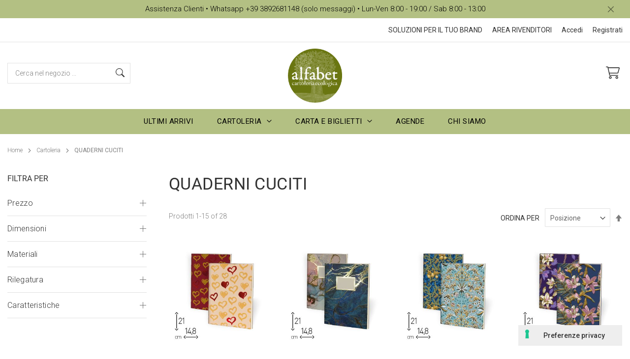

--- FILE ---
content_type: text/html; charset=UTF-8
request_url: https://www.alfabet.it/default/cartoleria/quaderni-cuciti.html
body_size: 49776
content:
<!doctype html>
<html lang="it">
    <head >
        <script>
    var BASE_URL = 'https\u003A\u002F\u002Fwww.alfabet.it\u002Fdefault\u002F';
    var require = {
        'baseUrl': 'https\u003A\u002F\u002Fwww.alfabet.it\u002Fstatic\u002Fversion1767964267\u002Ffrontend\u002FHidden\u002Fapparel\u002Fit_IT'
    };</script>        <meta charset="utf-8"/>
<meta name="title" content="QUADERNI CUCITI - Cartoleria"/>
<meta name="robots" content="INDEX,FOLLOW"/>
<meta name="viewport" content="width=device-width, initial-scale=1, maximum-scale=1.0, user-scalable=no"/>
<meta name="format-detection" content="telephone=no"/>
<title>QUADERNI CUCITI - Cartoleria</title>
<link  rel="stylesheet" type="text/css"  media="all" href="https://www.alfabet.it/static/version1767964267/frontend/Hidden/apparel/it_IT/mage/calendar.css" />
<link  rel="stylesheet" type="text/css"  media="all" href="https://www.alfabet.it/static/version1767964267/frontend/Hidden/apparel/it_IT/css/styles-m.css" />
<link  rel="stylesheet" type="text/css"  media="all" href="https://www.alfabet.it/static/version1767964267/frontend/Hidden/apparel/it_IT/css/_fancybox.min.css" />
<link  rel="stylesheet" type="text/css"  media="all" href="https://www.alfabet.it/static/version1767964267/frontend/Hidden/apparel/it_IT/IPlusService_XPay/css/nexi-xpay.css" />
<link  rel="stylesheet" type="text/css"  media="all" href="https://www.alfabet.it/static/version1767964267/frontend/Hidden/apparel/it_IT/Amasty_Customform/css/form-builder.css" />
<link  rel="stylesheet" type="text/css"  media="all" href="https://www.alfabet.it/static/version1767964267/frontend/Hidden/apparel/it_IT/Amasty_Customform/css/form-render.css" />
<link  rel="stylesheet" type="text/css"  media="all" href="https://www.alfabet.it/static/version1767964267/frontend/Hidden/apparel/it_IT/Hidden_Base/css/owl.carousel.css" />
<link  rel="stylesheet" type="text/css"  media="all" href="https://www.alfabet.it/static/version1767964267/frontend/Hidden/apparel/it_IT/Hidden_Base/css/owl.theme.css" />
<link  rel="stylesheet" type="text/css"  media="all" href="https://www.alfabet.it/static/version1767964267/frontend/Hidden/apparel/it_IT/Hidden_Base/css/owl.transitions.css" />
<link  rel="stylesheet" type="text/css"  media="all" href="https://www.alfabet.it/static/version1767964267/frontend/Hidden/apparel/it_IT/Hidden_Apparel/css/owl.carousel.css" />
<link  rel="stylesheet" type="text/css"  media="all" href="https://www.alfabet.it/static/version1767964267/frontend/Hidden/apparel/it_IT/Hidden_Apparel/css/owl.theme.css" />
<link  rel="stylesheet" type="text/css"  media="all" href="https://www.alfabet.it/static/version1767964267/frontend/Hidden/apparel/it_IT/Hidden_Apparel/css/owl.transitions.css" />
<link  rel="stylesheet" type="text/css"  media="all" href="https://www.alfabet.it/static/version1767964267/frontend/Hidden/apparel/it_IT/Hidden_Apparel/css/fancybox/jquery.fancybox.css" />
<link  rel="stylesheet" type="text/css"  media="all" href="https://www.alfabet.it/static/version1767964267/frontend/Hidden/apparel/it_IT/Hidden_Apparel/css/font-awesome.min.css" />
<link  rel="stylesheet" type="text/css"  media="all" href="https://www.alfabet.it/static/version1767964267/frontend/Hidden/apparel/it_IT/Anowave_Ec/css/ec.css" />
<link  rel="stylesheet" type="text/css"  media="screen and (min-width: 768px)" href="https://www.alfabet.it/static/version1767964267/frontend/Hidden/apparel/it_IT/css/styles-l.css" />
<link  rel="stylesheet" type="text/css"  media="print" href="https://www.alfabet.it/static/version1767964267/frontend/Hidden/apparel/it_IT/css/print.css" />
<script  type="text/javascript"  src="https://www.alfabet.it/static/version1767964267/frontend/Hidden/apparel/it_IT/requirejs/require.js"></script>
<script  type="text/javascript"  src="https://www.alfabet.it/static/version1767964267/frontend/Hidden/apparel/it_IT/mage/requirejs/mixins.js"></script>
<script  type="text/javascript"  src="https://www.alfabet.it/static/version1767964267/frontend/Hidden/apparel/it_IT/requirejs-config.js"></script>
<script  type="text/javascript"  src="https://www.alfabet.it/static/version1767964267/frontend/Hidden/apparel/it_IT/Anowave_Ec/js/ec.js"></script>
<script  type="text/javascript"  src="https://www.alfabet.it/static/version1767964267/frontend/Hidden/apparel/it_IT/Anowave_Ec4/js/ec4.js"></script>
<script  type="text/javascript"  src="https://www.alfabet.it/static/version1767964267/frontend/Hidden/apparel/it_IT/IPlusService_XPay/js/pagodil-sticker.min.js"></script>
<link  rel="icon" type="image/x-icon" href="https://www.alfabet.it/media/favicon/stores/1/Logocartoleria_1.png" />
<link  rel="shortcut icon" type="image/x-icon" href="https://www.alfabet.it/media/favicon/stores/1/Logocartoleria_1.png" />
<meta name="p:domain_verify" content="EPysScITatfCqe5M9tNwpQuJlzCZ6O6U"/>            <style>
    .header-logo .logo > img {
width: 110px !important;
height: 110px !important;
}
.fotorama__stage__frame.fotorama__active{
background-color: white;
}

.page-layout-checkout .page-wrapper .page-header {
background-color: #fafafa;
}

.page-layout-checkout .page-wrapper .page-header .header.content {
padding: 0px;
}

.page-layout-checkout .page-wrapper .page-header .header.content .header-logo {
position: static;
transform: translate(0, 0);
}

.level-top ui-corner-all{
background-color: #fff
}

.title-block>strong:after{
background-color: #00ada9
}

.products-grid .product-item .product-item-info .product-item-details .price-box .price {
color: #00ada9
}

.page-wrapper .page-header .header.content .minicart-wrapper .action.showcart:before{
color: #00ada9
}

a, .alink {
color: #00ada9
}

.page-footer .footer-top .footer-newsletter{
background-color: #00ada9
}

.socials-block>a{
background-color: #ffffff
}

.pages .action.previous:hover{
background-color: #00ada9;
border-color: #00ada9;
}

.navigation .level0>.level-top{
color: #000
}

.navigation .level0.active>.level-top, .navigation .level0.has-active>.level-top{
background-color: #00ada9
}

.navigation .level0>.level-top:hover, .navigation .level0>.level-top.ui-state-focus {
background-color: #00ada9
}

.nav-sections .navigation>ui>li.level0>a.level.top.ui-state-active {
background-color: #00ada9
}

.nav-sections .navigation>ul{
background-color: #f6f6f6
}

.nav-sections-item-content{
background-color: #f6f6f6
}

.products-grid .product-item .product-item-info .product-img-main{
background-color: white;
}

.products-grid .product-item .product-item-info .product-img-main .product-item-inner .product-item-actions .actions-primary .action.tocart.only-icon {
background-color: #00ada9;
border-color: #00ada9
}

.products-grid .product-item .product-item-info .product-img-main .product-item-inner .product-item-actions .actions-secondary .action.towishlist, .products-grid .product-item .product-item-info .product-img-main .product-item-inner .product-item-actions .actions-secondary .action.tocompare {
color: #00ada9;
border-color: #00ada9;

}

.breadcrumbs a:visited{
color: #00ada9;
}

.breadcrumbs a{
color: #00ada9;
}

.catalog-category-view .toolbar.toolbar-products .modes .modes-mode.active{
background-color: #00ada9;
border-color: #00ada9;
}

body{
background-color: #ffdcc9
}

.pages strong.page{
background-color: #00ada9;
border-color: #00ada9;
}

.sidebar.sidebar-main .block .block-content.filter-content .filter-subtitle {
background-color: #ffdcc9
}

.sidebar.sidebar-main .block .block-content.filter-content .filter-options {
background-color: #ffdcc9
}


.fotorama__thumb-border{
border-color: #00ada9;
}

.product-info-main .product-reviews-summary .reviews-actions a{
color: #00ada9;
}

.fa .fa-bar-chart{
display: none
}

.fa {
color: #333333
}

.alink:visited{
color: #00ada9;
}

.block-collapsible-nav .item.current a, .block-collapsible-nav .item.current>strong{
border-color: #00ada9;
}

.minicart-items .product-item-name a{
color: #00ada9;
}

.opc-progress-bar-item._active:before{
background-color: #00ada9;
border-color: #00ada9;
}

.opc-progress-bar-item._active>span:before{
background-color: #00ada9;
border-color: #00ada9;
}

.opc-progress-bar-item._active>span:after{
border-color: #00ada9;
}

.opc-wrapper .shipping-address-item.selected-item{
border-color: #00ada9;
}

.opc-wrapper .shipping-address-item.selected-item:after{
background-color: #00ada9;
}

.opc-progress-bar-item._complete>span{
color: #00ada9;
}

.checkout-payment-method .payment-option-title .action-toggle{
color: #00ada9;
}

.message.global.noscript a, .message.global.cookie a{
color: #00ada9;
}

.message.global.noscript, .message.global.cookie{
background-color: #f6f6f6
}

.action.primary:hover{
background-color: #00ada9;
border-color: #00ada9;
}

.owl-button-top .owl-theme .owl-controls .owl-buttons>.owl-prev:hover, .owl-button-top .owl-theme .owl-controls .owl-buttons>.owl-next:hover{
background-color: #00ada9;
border-color: #00ada9;
}

.page-wrapper .page-header .panel.wrapper .panel.header .header.links>li>a:hover{
color: #00ada9;
}

.slider-block .owl-controls .owl-buttons>.owl-prev:hover, .slider-block .owl-controls .owl-buttons>.owl-next:hover{
background-color: #00ada9;
border-color: #00ada9;
}

.page-wrapper .page-header .header.content .minicart-wrapper .action.showcart:hover:before{
background-color: #00ada9;
border-color: #00ada9;
}

.page-wrapper .page-header .header.content .minicart-wrapper .action.showcart .counter.qty{
background-color: #00ada9;
border-color: #00ada9;
}

.page-wrapper .page-header .header.content .minicart-wrapper .action.showcart .counter.qty .counter-number{
color: #fff;
margin: 0 0 0 3px
}

.home-slider-wrapper .home-slider-main .home-slider .owl-controls .owl-buttons>.owl-prev:hover, .home-slider-wrapper .home-slider-main .home-slider .owl-controls .owl-buttons>.owl-next:hover{
background-color: #00ada9;
border-color: #00ada9;
}

.page-wrapper .page-header .header.content .minicart-wrapper .action.showcart.active:before{
color: #00ada9;
}

.action.viewcart{
color: #00ada9;
}

.nav-sections .navigation>ul>li.level0 .submenu>li>a.ui-state-active{
color: #00ada9;
}

.navigation .level0 .submenu a:hover, .navigation .level0 .submenu a.ui-state-focus{
color: #00ada9;
}

.nav-sections .navigation>ul>li.level0>a.level-top.ui-state-active {
background-color: #00ada9;
}

.page-footer .footer-top .footer-links .footer-links-main .footer-links-column .footer-column-content .footer.links>li>a:hover{
color: #00ada9;
}

.a{
color: #00ada9;
}

.page-footer .footer-top .footer-newsletter .block.newsletter .content .actions .action.subscribe.primary:hover{
color: #00ada9;
}

.abs-action-remove, .abs-discount-block .action.check, .popup .actions-toolbar .action.cancel, .paypal-button-widget .paypal-button, .bundle-options-container .action.back, .block.related .action.select, .cart.table-wrapper .actions-toolbar>.action-delete, .cart.table-wrapper .action.help.map, .checkout-index-index .modal-popup .modal-footer .action-hide-popup, .opc-wrapper .edit-address-link, .opc-block-shipping-information .shipping-information-title .action-edit, .action-auth-toggle, .checkout-payment-method .checkout-billing-address .action-cancel, .checkout-agreements-block .action-show, .gift-options .actions-toolbar .action-cancel, .gift-summary .action-edit, .gift-summary .action-delete, .action-gift, .gift-wrapping-title .action-remove, .wishlist.split.button>.action, .abs-add-fields .action.remove, .paypal-review-discount .action.check, .cart-discount .action.check, .form-giftregistry-share .action.remove, .form-giftregistry-edit .action.remove, .form-add-invitations .action.remove, .form-create-return .action.remove, .form.send.friend .action.remove{
color: #00ada9;
}

.page-wrapper .page-header .panel.wrapper .panel.header .header.links>li .customer-menu .header.links>li>a:hover{
color: #00ada9;
}

a:visited, .alink:visited{
color: #00ada9;
}

.page-footer .footer-top .footer-links .footer-links-main .footer-links-column .footer-column-content .content>p a:hover, .page-footer .footer-top .footer-links .footer-links-main .footer-links-column .footer-column-content .content>p a:focus:hover, .page-footer .footer-top .footer-links .footer-links-main .footer-links-column .footer-column-content .content>p a:visited:hover, .page-footer .footer-top .footer-links .footer-links-main .footer-links-column .footer-column-content .content>p a:active:hover{
color: #00ada9;
}

.message.error a{
color: #00ada9;
}

.socials-block>a:active, .socials-block>a:focus{
background-color: #333333;
}

.page-wrapper .page-header .panel.wrapper .panel.header .header.links>li:hover.customer-welcome .action.switch:after{
color: #00ada9;
}

.product-info-main .product.attribute.overview>strong{
color: #00ada9;
}

.products-grid .product-item .product-item-info .product-img-main .product-item-inner .product-item-actions .actions-secondary{
display:none
}

.product-info-main .product-social-links{
display:none
}

.block-wishlist{
display:none
}

a:visited{
color: #00ada9;
}

.box-newsletter{
display:none
}



.block-search .label{
background-image:none;
top: 10px
}

.products-grid .product-item .product-item-info .product-item-details .product-item-name .product-item-link:hover{
color: #00ada9;
}

.pages a.page:hover{
background-color: #00ada9;
border-color: #00ada9;
}

.pages a.page:visited{
color: #00ada9;
}

.pages .action.next:hover{
background-color: #00ada9;
border-color: #00ada9;
}

.message.success a{
color: #00ada9;
}

.block-compare{
display:none;
}

.page-wrapper .nav-sections .navigation>ul li.level0>a.level-top.ui-state-active{
color: #fff;
}

.page-wrapper .nav-sections .navigation>ul li.level0.active>a.level-top{
color: #fff;
}

.page-wrapper .nav-sections .navigation>ul li.level0 ul.submenu li>a.ui-state-focus, .page-wrapper .nav-sections .navigation>ul li.level0 div.submenu li>a.ui-state-focus{
color: #fff;
}

.page-wrapper .nav-sections .navigation>ul li.level0 ul.submenu li>a:hover, .page-wrapper .nav-sections .navigation>ul li.level0 div.submenu li>a:hover{
color: #00ada9;
}

.page-wrapper .nav-sections .navigation>ul li.level0>a.level-top:hover{
color: #fff;
}

.product-info-main .product-add-form .box-tocart .field.qty .control .qty-main{
background-color: white;
}

.product-info-main .product-add-form .box-tocart .field.qty .control .qty-main .qty-btn:hover{
color:  #00ada9;
}

.logo img {
height: auto;
}

.fotorama__active .fotorama__dot{
background-color: #00ada9;
border-color: #00ada9;
}

.action-primary:hover{
background-color: #00ada9;
border-color: #00ada9;
}

.minicart-wrapper .action.showcart .counter.qty{
background-color: #00ada9;
}

.products-grid .product-item{
margin-left: 0;
width: 100%;
}

.wrapper {
width: 100%;
}

.category-image .image{
width: 1250px;
}

.page-wrapper .page-header .header.content .block-search .actions .action.search:hover:before {
color: #00ada9;
{

.product-info-main .product-info-price .product-info-stock-sku .stock.unavailable{
background-color: #00ada9;
}

@media (min-width: 768px) {
.page-wrapper .page-header .header.content .header-logo .logo>img{
margin: 0 auto 0 275px;
}

.navigation .level0 .submenu .active>a{
color:  #00ada9;
}

.page-wrapper .page-header{
margin-bottom:  20px;
}
.page-wrapper .page-header .header.content{
height: 120px;
}
.cms-index-index .page-wrapper .nav-sections{
margin-top: -20px;
}
.nav-sections{
margin-top: -20px;
}
}

@media (min-width: 900px) {
.page-wrapper .page-header .header.content .header-logo .logo>img{
margin: 0 auto;
}
}

@media only screen and (max-width: 767px) {
.page-wrapper .nav-sections .navigation>ul li.level0>a.level-top.ui-state-active{
color:  #00ada9;
}
.page-wrapper .nav-sections .navigation>ul li.level0.active>a.level-top{
color: #00ada9;
}

body{
background-color: #feeee4
}
.sidebar.sidebar-main .block .block-content.filter-content .filter-subtitle {
background-color: #feeee4
}

.sidebar.sidebar-main .block .block-content.filter-content .filter-options {
background-color: #feeee4
}

.page-wrapper .nav-sections .navigation>ul li.level0 ul.submenu li>a.ui-state-focus, .page-wrapper .nav-sections .navigation>ul li.level0 div.submenu li>a.ui-state-focus{
color: #00ada9;
}

.page-wrapper .nav-sections .navigation>ul li.level0 ul.submenu li>a:hover, .page-wrapper .nav-sections .navigation>ul li.level0 div.submenu li>a:hover{
color: #00ada9;
}

.page-wrapper .nav-sections .navigation>ul li.level0>a.level-top:hover{
color: #00ada9;
}

.page-wrapper .nav-sections .header.links>li>a:hover{
color: #00ada9;
}

}    </style>
<script type='text/javascript' src='https://cs.iubenda.com/sync/3041253.js' charset='UTF-8' async></script>
<script type="text/javascript">
var _iub = _iub || [];
_iub.csConfiguration = {"askConsentAtCookiePolicyUpdate":true,"countryDetection":true,"enableLgpd":true,"enableTcf":true,"enableUspr":true,"floatingPreferencesButtonDisplay":"bottom-right","googleAdditionalConsentMode":true,"perPurposeConsent":true,"purposes":"1,2,3,4,5","siteId":3041253,"tcfPurposes":{"2":"consent_only","7":"consent_only","8":"consent_only","9":"consent_only","10":"consent_only"},"whitelabel":false,"cookiePolicyId":75653303,"floatingPreferencesButtonCaption":true,"banner":{"acceptButtonCaptionColor":"#FFFFFF","acceptButtonColor":"#1E3834","acceptButtonDisplay":true,"backgroundColor":"#FFDCC9","backgroundOverlay":true,"brandBackgroundColor":"#FFDCC9","brandTextColor":"#000000","closeButtonDisplay":false,"customizeButtonCaptionColor":"#1E3834","customizeButtonColor":"#FFDCC9","customizeButtonDisplay":true,"explicitWithdrawal":true,"listPurposes":true,"logo":"[data-uri]","position":"bottom","rejectButtonCaptionColor":"#FFFFFF","rejectButtonColor":"#1E3834","rejectButtonDisplay":true,"showPurposesToggles":true,"textColor":"#000000","theme":"floral-light_trend"}};
_iub.csLangConfiguration = {"it":{"cookiePolicyId":75653303,"floatingPreferencesButtonCaption":true}};
</script>

<script type="text/javascript" src="//cdn.iubenda.com/cs/tcf/stub-v2.js"></script>
<script type="text/javascript" src="//cdn.iubenda.com/cs/tcf/safe-tcf-v2.js"></script>
<script type="text/javascript" src="//cdn.iubenda.com/cs/gpp/stub.js"></script>
<script type="text/javascript" src="//cdn.iubenda.com/cs/iubenda_cs.js" charset="UTF-8" async></script>    <script type="text/javascript">
        var iCallback = function () {};

        if ( 'callback' in _iub.csConfiguration ) {
            if ( 'onConsentGiven' in _iub.csConfiguration.callback )
                iCallback = _iub.csConfiguration.callback.onConsentGiven;

            _iub.csConfiguration.callback.onConsentGiven = function () {
                iCallback();

                jQuery( 'noscript._no_script_iub' ).each( function ( a, b ) {
                    var el = jQuery( b );
                    el.after( el.html() );
                } );
            };
        }
        ;
    </script>
        <script type="text/x-magento-init">
        {
            "*": {
                "Magento_PageCache/js/form-key-provider": {}
            }
        }
    </script>

    <link rel="stylesheet" href="https://www.alfabet.it/media/theme_customization/custom.css?v=9b52de1c4530cb4d8816692426fb90e0">
    <script src="https://www.alfabet.it/media/theme_customization/custom.js?v=c0bb4c2f45ef089584fb959ed6e3bcf6"></script>
<style>
	.ec-gtm-cookie-directive > div { background: #ffffff; color: #000000  }
	.ec-gtm-cookie-directive > div > div > div a.action.accept { color: #8bc53f }
	.ec-gtm-cookie-directive > div > div > div .ec-gtm-cookie-directive-note-toggle { color: #8bc53f }
    .ec-gtm-cookie-directive-segments > div input[type="checkbox"] + label:before { border:1px solid #000000 }  
</style>
<script data-ommit="true">

	window.dataLayer = window.dataLayer || [];

		
	window.AEC = window.AEC || { version: "103.1.7"	};

		
	AEC.Const = 
	{
		TIMING_CATEGORY_ADD_TO_CART:		'Add To Cart Time',
		TIMING_CATEGORY_REMOVE_FROM_CART:	'Remove From Cart Time',
		TIMING_CATEGORY_PRODUCT_CLICK:		'Product Detail Click Time',
		TIMING_CATEGORY_CHECKOUT:			'Checkout Time',
		TIMING_CATEGORY_CHECKOUT_STEP:		'Checkout Step Time',
		TIMING_CATEGORY_PRODUCT_WISHLIST:	'Add to Wishlist Time',
		TIMING_CATEGORY_PRODUCT_COMPARE:	'Add to Compare Time'
	};

	AEC.Const.URL 					= 'https://www.alfabet.it/default/';
	AEC.Const.VARIANT_DELIMITER 	= '-';
	AEC.Const.VARIANT_DELIMITER_ATT = ':';

		
	AEC.Const.CHECKOUT_STEP_SHIPPING 	= 1;
	AEC.Const.CHECKOUT_STEP_PAYMENT  	= 2;
	AEC.Const.CHECKOUT_STEP_ORDER  		= 3;

		
	AEC.Const.DIMENSION_SEARCH = 18;

	
	AEC.Const.COOKIE_DIRECTIVE 								= false;
	AEC.Const.COOKIE_DIRECTIVE_SEGMENT_MODE 				= false;
	AEC.Const.COOKIE_DIRECTIVE_SEGMENT_MODE_EVENTS			= ["cookieConsentGranted"];	
	AEC.Const.COOKIE_DIRECTIVE_CONSENT_GRANTED_EVENT 		= "cookieConsentGranted";
	AEC.Const.COOKIE_DIRECTIVE_CONSENT_DECLINE_EVENT 		= "cookieConsentDeclined";

		
	AEC.Const.COOKIE_DIRECTIVE_CONSENT_GRANTED = AEC.CookieConsent.getConsent("cookieConsentGranted");

		
	AEC.Const.CATALOG_CATEGORY_ADD_TO_CART_REDIRECT_EVENT = "catalogCategoryAddToCartRedirect";

		
	AEC.Message = 
	{
		confirm: 			 true,
		confirmRemoveTitle:  "Sei sicuro?",
		confirmRemove: 		 "Sei sicuro di voler rimuovere questo elemento dal carrello?"
	};
			
	AEC.storeName 			= "Alfabet Store";
	AEC.currencyCode	 	= "EUR";
	AEC.useDefaultValues 	= false;
	AEC.facebook 			= false;
	AEC.facebookInitParams 	= [];

		
	AEC.SUPER = [];

		
	AEC.CONFIGURABLE_SIMPLES = [];

	
	AEC.BUNDLE = {"bundles":[],"options":[]};

	
	AEC.localStorage = true;

		
	AEC.summary = false;

	
	AEC.reset = false;
	
</script>
<script data-ommit="true">

    (summary => 
    {
    	if (summary)
    	{
        	let getSummary = (event) => 
        	{
            	AEC.Request.post("https:\/\/www.alfabet.it\/default\/datalayer\/index\/cart\/",{ event:event }, (response) => 
            	{
                	dataLayer.push(response);
               	});
            };

            ['ec.cookie.remove.item.data','ec.cookie.update.item.data','ec.cookie.add.data'].forEach(event => 
            {
            	AEC.EventDispatcher.on(event, (event => 
            	{
                	return () => 
                	{
                    	setTimeout(() => { getSummary(event); }, 2000);
                    };
                })(event));
            });
    	}
    })(AEC.summary);
    
</script>
<script data-ommit="true">

    if (AEC.GA4)
    {
    	AEC.GA4.enabled = true;

    	    	
    	AEC.GA4.conversion_event = "purchase";

    	    	
    	AEC.GA4.currency = "EUR";

    	    	
    	AEC.GA4.quote = [];
    }
    
</script><script data-ommit="true">

		
	window.dataLayer = window.dataLayer || [];

		
	var dataLayerTransport = (function()
	{
		var data = [];
		
		return {
			data:[],
			push: function(data)
			{
				this.data.push(data);
				
				return this;
			},
			serialize: function()
			{
				return this.data;
			}
		}	
	})();
	
</script><script data-ommit="true">

	var EC = [];

	/* Dynamic remarketing */
	window.google_tag_params = window.google_tag_params || {};

	/* Default pagetype */
	window.google_tag_params.ecomm_pagetype = 'category';

	/* Grouped products collection */
	window.G = [];

	/**
	 * Global revenue 
	 */
	window.revenue = 0;

	/**
	 * DoubleClick
	 */
	window.DoubleClick = 
	{
		DoubleClickRevenue:	 	0,
		DoubleClickTransaction: 0,
		DoubleClickQuantity: 	0
	};
	
	
	AEC.Cookie.visitor({"visitorLoginState":"Logged out","visitorLifetimeValue":0,"visitorExistingCustomer":"No","visitorType":"NOT LOGGED IN","currentStore":"Alfabet Store"}).push(dataLayer, false);

		
	dataLayer.push({ pageType: "category"});
	
</script>

	<script data-ommit="true">

				
		var GOOGLE_PAYLOAD_SIZE = 8192;

				
		window.google_tag_params.ecomm_pagetype = 'category';
		window.google_tag_params.ecomm_category = 'Cartoleria/QUADERNI CUCITI';
		window.google_tag_params.returnCustomer = false;
		
		
		var impressionData = {"ecommerce":{"currencyCode":"EUR","actionField":{"list":"QUADERNI CUCITI"},"impressions":[{"list":"QUADERNI CUCITI","category":"Cartoleria\/QUADERNI CUCITI","id":"SP99","name":"SET 2 QUADERNI CUCITI - 80 PAGINE RIGHE - 15X21 CM - CUORI BRILLANTI (COD. SP99)","brand":"","price":10,"dimension10":"Disponibile","position":1},{"list":"QUADERNI CUCITI","category":"Cartoleria\/QUADERNI CUCITI","id":"SP98","name":"SET 2 QUADERNI CUCITI  - 80 PAGINE RIGHE - 15X21 CM - MARMORINA (COD. SP98)","brand":"","price":10,"dimension10":"Disponibile","position":2},{"list":"QUADERNI CUCITI","category":"Cartoleria\/QUADERNI CUCITI","id":"SP91","name":"SET 2 QUADERNI CUCITI - 15X21 CM - 80 PAGINE RIGHE - FIORENTINA (COD. SP91)","brand":"","price":10,"dimension10":"Disponibile","position":3},{"list":"QUADERNI CUCITI","category":"Cartoleria\/QUADERNI CUCITI","id":"SP93","name":"SET 2 QUADERNI CUCITI - 15X21 CM - 80 PAGINE RIGHE - FIORI D'ORO (COD. SP93)","brand":"","price":10,"dimension10":"Disponibile","position":4},{"list":"QUADERNI CUCITI","category":"Cartoleria\/QUADERNI CUCITI","id":"SP95","name":"SET 2 QUADERNI CUCITI - 15X21 CM - 80 PAGINE RIGHE - BOHO (COD. SP95)","brand":"","price":10,"dimension10":"Disponibile","position":5},{"list":"QUADERNI CUCITI","category":"Cartoleria\/QUADERNI CUCITI","id":"JU19","name":"CUCITI - 15X21 CM - 96 PAGINE RIGHE - JULIETTE (COD. JU19)","brand":"","price":5.5,"dimension10":"Disponibile","position":6},{"list":"QUADERNI CUCITI","category":"Cartoleria\/QUADERNI CUCITI","id":"A1507","name":"SET 2 QUADERNI CUCITI - 15X21 CM - 80 PAGINE RIGHE - MOSAIC (COD. A1507)","brand":"","price":10,"dimension10":"Disponibile","position":7},{"list":"QUADERNI CUCITI","category":"Cartoleria\/QUADERNI CUCITI","id":"SP77","name":"CUCITI - 21X29,7 CM - 100 PAGINE QUADRI - ETHICAL (COD. SP77)","brand":"","price":5,"dimension10":"Disponibile","position":8},{"list":"QUADERNI CUCITI","category":"Cartoleria\/QUADERNI CUCITI","id":"SP78","name":"CUCITI - 21X29,7 CM - 100 PAGINE RIGHE - ETHICAL (COD. SP78)","brand":"","price":5,"dimension10":"Disponibile","position":9},{"list":"QUADERNI CUCITI","category":"Cartoleria\/QUADERNI CUCITI","id":"SL02","name":"CUCITI - 21X29,7 CM - 100 PAGINE RIGHE - STILOLINEA (COD. SL02)","brand":"","price":5,"dimension10":"Disponibile","position":10},{"list":"QUADERNI CUCITI","category":"Cartoleria\/QUADERNI CUCITI","id":"SL01","name":"CUCITI - 21X29,7 CM - 100 PAGINE QUADRI - STILOLINEA (COD. SL01)","brand":"","price":5,"dimension10":"Disponibile","position":11},{"list":"QUADERNI CUCITI","category":"Cartoleria\/QUADERNI CUCITI","id":"RC41","name":"CUCITI - 9X14 CM - 80 PAGINE RIGHE - VEGGIE (COD. RC41)","brand":"","price":6,"dimension10":"Disponibile","position":12},{"list":"QUADERNI CUCITI","category":"Cartoleria\/QUADERNI CUCITI","id":"SP75","name":"CUCITI - 21X29,7 CM - 100 PAGINE RIGHE - FOGLIE DI ALFABET (COD. SP75)","brand":"","price":5,"dimension10":"Disponibile","position":13},{"list":"QUADERNI CUCITI","category":"Cartoleria\/QUADERNI CUCITI","id":"SP74","name":"CUCITI - 21X29,7 CM - 100 PAGINE QUADRI - FOGLIE DI ALFABET (COD. SP74)","brand":"","price":5,"dimension10":"Disponibile","position":14},{"list":"QUADERNI CUCITI","category":"Cartoleria\/QUADERNI CUCITI","id":"SP63","name":"CUCITI - 21X29,7 CM - 100 PAGINE RIGHE - LIVE LOVE (COD. SP63)","brand":"","price":5,"dimension10":"Disponibile","position":15}]},"currentStore":"Alfabet Store","currentCategory":{"sort":"position","mode":"grid"}}, payloadSize = AEC.getPayloadSize(impressionData);

				
		dataLayer.push(
		{
			payloadSize:payloadSize
		});

		if (GOOGLE_PAYLOAD_SIZE > payloadSize)
		{
			AEC.Cookie.impressions(impressionData).push(dataLayer, false);

						
			dataLayerTransport.push(impressionData);
		}
		else 
		{
			var chunks = AEC.getPayloadChunks(impressionData.ecommerce.impressions, Math.ceil(impressionData.ecommerce.impressions.length/Math.ceil(payloadSize/GOOGLE_PAYLOAD_SIZE)));

			var lazyPush = function(chunks)
			{
				if (chunks.length)
				{
					var chunk = chunks.shift(), chunkPush = Object.assign({}, impressionData);


					chunkPush['event'] 					= 'impression';
					chunkPush.ecommerce['impressions']  = chunk;
					chunkPush['eventCallback'] 			= (function(chunks)
					{
						return function()
						{
							lazyPush(chunks);
						}
					})(chunks);

					(function(data)
					{
						AEC.Cookie.impressions(data).push(dataLayer);
						
					})(chunkPush);
				}
			};

			/**
			 * Call lazy push
			 */
			lazyPush(chunks);
		}

				
	</script>

<!-- Google Tag Manager -->
<script>(function(w,d,s,l,i){w[l]=w[l]||[];w[l].push({'gtm.start':
new Date().getTime(),event:'gtm.js'});var f=d.getElementsByTagName(s)[0],
j=d.createElement(s),dl=l!='dataLayer'?'&l='+l:'';j.async=true;j.src=
'https://www.googletagmanager.com/gtm.js?id='+i+dl;f.parentNode.insertBefore(j,f);
})(window,document,'script','dataLayer','GTM-WT9W933');</script>
<!-- End Google Tag Manager -->
<script data-ommit="true">

    	
</script>
<script data-ommit="true">AEC.Bind.apply({"performance":false})</script>
    </head>
    <body data-container="body"
          data-mage-init='{"loaderAjax": {}, "loader": { "icon": "https://www.alfabet.it/static/version1767964267/frontend/Hidden/apparel/it_IT/images/loader-2.gif"}}'
        class="alfabet-default page-with-filter page-products categorypath-cartoleria-quaderni-cuciti category-quaderni-cuciti catalog-category-view page-layout-2columns-left" id="html-body">
        
<script type="text/x-magento-init">
    {
        "*": {
            "Magento_PageBuilder/js/widget-initializer": {
                "config": {"[data-content-type=\"slider\"][data-appearance=\"default\"]":{"Magento_PageBuilder\/js\/content-type\/slider\/appearance\/default\/widget":false},"[data-content-type=\"map\"]":{"Magento_PageBuilder\/js\/content-type\/map\/appearance\/default\/widget":false},"[data-content-type=\"row\"]":{"Magento_PageBuilder\/js\/content-type\/row\/appearance\/default\/widget":false},"[data-content-type=\"tabs\"]":{"Magento_PageBuilder\/js\/content-type\/tabs\/appearance\/default\/widget":false},"[data-content-type=\"slide\"]":{"Magento_PageBuilder\/js\/content-type\/slide\/appearance\/default\/widget":{"buttonSelector":".pagebuilder-slide-button","showOverlay":"hover","dataRole":"slide"}},"[data-content-type=\"banner\"]":{"Magento_PageBuilder\/js\/content-type\/banner\/appearance\/default\/widget":{"buttonSelector":".pagebuilder-banner-button","showOverlay":"hover","dataRole":"banner"}},"[data-content-type=\"buttons\"]":{"Magento_PageBuilder\/js\/content-type\/buttons\/appearance\/inline\/widget":false},"[data-content-type=\"products\"][data-appearance=\"carousel\"]":{"Magento_PageBuilder\/js\/content-type\/products\/appearance\/carousel\/widget":false}},
                "breakpoints": {"desktop":{"label":"Desktop","stage":true,"default":true,"class":"desktop-switcher","icon":"Magento_PageBuilder::css\/images\/switcher\/switcher-desktop.svg","conditions":{"min-width":"1024px"},"options":{"products":{"default":{"slidesToShow":"5"}}}},"tablet":{"conditions":{"max-width":"1024px","min-width":"768px"},"options":{"products":{"default":{"slidesToShow":"4"},"continuous":{"slidesToShow":"3"}}}},"mobile":{"label":"Mobile","stage":true,"class":"mobile-switcher","icon":"Magento_PageBuilder::css\/images\/switcher\/switcher-mobile.svg","media":"only screen and (max-width: 768px)","conditions":{"max-width":"768px","min-width":"640px"},"options":{"products":{"default":{"slidesToShow":"3"}}}},"mobile-small":{"conditions":{"max-width":"640px"},"options":{"products":{"default":{"slidesToShow":"2"},"continuous":{"slidesToShow":"1"}}}}}            }
        }
    }
</script>

<div class="cookie-status-message" id="cookie-status">
    The store will not work correctly in the case when cookies are disabled.</div>
<script type="text&#x2F;javascript">document.querySelector("#cookie-status").style.display = "none";</script>
<script type="text/x-magento-init">
    {
        "*": {
            "cookieStatus": {}
        }
    }
</script>

<script type="text/x-magento-init">
    {
        "*": {
            "mage/cookies": {
                "expires": null,
                "path": "\u002F",
                "domain": ".www.alfabet.it",
                "secure": true,
                "lifetime": "3600"
            }
        }
    }
</script>
    <noscript>
        <div class="message global noscript">
            <div class="content">
                <p>
                    <strong>I JavaScript sembrano essere disabilitati nel tuo browser.</strong>
                    <span>
                        Per una migliore esperienza sul nostro sito, assicurati di attivare i javascript nel tuo browser.                    </span>
                </p>
            </div>
        </div>
    </noscript>

<script>
    window.cookiesConfig = window.cookiesConfig || {};
    window.cookiesConfig.secure = true;
</script><script>    require.config({
        map: {
            '*': {
                wysiwygAdapter: 'mage/adminhtml/wysiwyg/tiny_mce/tinymce5Adapter'
            }
        }
    });</script><script>    require.config({
        paths: {
            googleMaps: 'https\u003A\u002F\u002Fmaps.googleapis.com\u002Fmaps\u002Fapi\u002Fjs\u003Fv\u003D3\u0026key\u003D'
        },
        config: {
            'Magento_PageBuilder/js/utils/map': {
                style: '',
            },
            'Magento_PageBuilder/js/content-type/map/preview': {
                apiKey: '',
                apiKeyErrorMessage: 'You\u0020must\u0020provide\u0020a\u0020valid\u0020\u003Ca\u0020href\u003D\u0027https\u003A\u002F\u002Fwww.alfabet.it\u002Fdefault\u002Fadminhtml\u002Fsystem_config\u002Fedit\u002Fsection\u002Fcms\u002F\u0023cms_pagebuilder\u0027\u0020target\u003D\u0027_blank\u0027\u003EGoogle\u0020Maps\u0020API\u0020key\u003C\u002Fa\u003E\u0020to\u0020use\u0020a\u0020map.'
            },
            'Magento_PageBuilder/js/form/element/map': {
                apiKey: '',
                apiKeyErrorMessage: 'You\u0020must\u0020provide\u0020a\u0020valid\u0020\u003Ca\u0020href\u003D\u0027https\u003A\u002F\u002Fwww.alfabet.it\u002Fdefault\u002Fadminhtml\u002Fsystem_config\u002Fedit\u002Fsection\u002Fcms\u002F\u0023cms_pagebuilder\u0027\u0020target\u003D\u0027_blank\u0027\u003EGoogle\u0020Maps\u0020API\u0020key\u003C\u002Fa\u003E\u0020to\u0020use\u0020a\u0020map.'
            },
        }
    });</script><script>
    require.config({
        shim: {
            'Magento_PageBuilder/js/utils/map': {
                deps: ['googleMaps']
            }
        }
    });</script>
<script>
    require([
        'Amasty_InvisibleCaptcha/js/model/am-recaptcha',
    ], function (amRecaptchaModel) {
        amRecaptchaModel.setConfig({
                        "recaptchaConfig": {
                "lang": "hl\u003Den",
                "theme": "light",
                "badge": "bottomright",
                "sitekey": "6Ld48eAqAAAAAPCUMaUy7Apkl52Ed5UO4AvV9HvP",
                "size": "invisible",
                "isInvisible": true            },
            "reCaptchaErrorMessage": "Prove you are not a robot"
        })
    });
</script>
<!-- Google Tag Manager (noscript) -->
<noscript><iframe src="https://www.googletagmanager.com/ns.html?id=GTM-WT9W933"
height="0" width="0" style="display:none;visibility:hidden"></iframe></noscript>
<!-- End Google Tag Manager (noscript) -->    <div class="headertopfix" id="myHeadertopfix">
        <div class="ourbarfix">
            <span>
                Assistenza Clienti • Whatsapp +39 3892681148 (solo messaggi) • Lun-Ven 8:00 - 19:00 / Sab 8:00 - 13:00 
            </span>
                            <span class="topfix-close">
                    <a title="dismiss this notification">×</a>
                </span>
                        
        </div>
    </div>
            <style>
            /* Style the header */
            .headertopfix {
                padding: 10px 16px;
                background: #00ada9;
                color: #fff;
                text-align:center;
            }

            /* Page content */
            .contenttopfix {
                padding: 16px;

            }
                        .headertopfix span.topfix-close { 
                background-color: #00ada9;
                border: 2px solid #fff;
                cursor: pointer;
                display: block;
                float: right;
                margin-right: 20px;
                padding-left: 4px;
                padding-right: 4px;
                text-decoration: none; 
            }
            .headertopfix .topfix-close a { 
                text-decoration: none; 
                color: #fff; }
            .headertopfix .topfix-close a:hover { 
                text-decoration: none; 
            }
        </style>
        <script>

        require([
            'jquery',
            'jquery/jquery.cookie'
        ], function ($) {
            window.onscroll = function () {
                topfixFunction()
            };

    // Get the header
            var header = document.getElementById("myHeadertopfix");
    // Get the offset position of the navbar
            var sticky = header.offsetTop;
                    $('.headertopfix .topfix-close').on("click", function () {
                    //$.cookie("ibnab-notification-bar-cookie", 1, {path: '/', expires: new Date((new Date()).getTime() + 5 * 1000)});
                    createCookie('ibnab-notification-bar-cookie', 1,5);
                    $(".headertopfix").fadeOut(100, "linear");
                });
                /*
            function readCookie(name) {
                var nameEQ = name + '=';
                var ca = document.cookie.split(';');
                for (var i = 0; i < ca.length; i++) {
                    var c = ca[i];
                    while (c.charAt(0) == ' ')
                        c = c.substring(1, c.length);
                    if (c.indexOf(nameEQ) == 0)
                        return c.substring(nameEQ.length, c.length);
                }
                return null;
            }*/
            function createCookie(name, value, days) {
                if (days) {
                    var date = new Date();
                    date.setTime(date.getTime() + (days * 24 * 60 * 60 * 1000));
                    var expires = ';expires=' + date.toGMTString();
                }
                else
                    var expires = '';
                document.cookie = name + '=' + value + expires + '; path=/';
            }

    // Add the sticky class to the header when you reach its scroll position. Remove "sticky" when you leave the scroll position
            function topfixFunction() {
                if (window.pageYOffset > sticky) {
                    header.classList.add("stickytopfix");
                } else {
                    header.classList.remove("stickytopfix");
                }
            }
        });

    </script>
<div class="page-wrapper"><header class="page-header"><div class="panel wrapper"><div class="panel header"><a class="action skip contentarea"
   href="#contentarea">
    <span>
        Salta al contenuto    </span>
</a>
<ul class="header links"><li><a href="https://www.alfabet.it/business/" id="idSiQbR6Qs" >SOLUZIONI PER IL TUO BRAND</a></li><li><a href="https://www.alfabet.it/default/area-rivenditori" id="idS4mSExbr" >AREA RIVENDITORI</a></li>    <!-- ko scope: 'customer' -->
    <!-- ko if: customer() && customer().fullname -->
    <li class="greet welcome" data-bind="scope: 'customer'">
        <span class="logged-in"
              data-bind="text: new String('Benvenuto, %1!').replace('%1', customer().fullname)">
        </span>
    </li>
    <!-- /ko -->
    <!-- /ko -->
    <script type="text/x-magento-init">
    {
        "*": {
            "Magento_Ui/js/core/app": {
                "components": {
                    "customer": {
                        "component": "Magento_Customer/js/view/customer"
                    }
                }
            }
        }
    }
    </script>
<li class="link authorization-link" data-label="o">
    <a href="https://www.alfabet.it/default/customer/account/login/"        >Accedi</a>
</li>
<li><a href="https://www.alfabet.it/default/customer/account/create/" id="idM6cmFT4E" >Registrati</a></li></ul></div></div><div class="header content"><div class="header-logo">
        <span data-action="toggle-nav" class="action nav-toggle"><span>Toggle Nav</span></span>
                <a class="logo" href="https://www.alfabet.it/default/" title="Alfabet cartoleria ecologica">
                        <img src="https://www.alfabet.it/media/logo/stores/1/Logocartoleria.png"
                 title="Alfabet cartoleria ecologica"
                 alt="Alfabet cartoleria ecologica"
                 width="170"                 height="110"                 />
                     </a>
</div>

<div data-block="minicart" class="minicart-wrapper">
    <a class="action showcart" href="https://www.alfabet.it/default/checkout/cart/"
       data-bind="scope: 'minicart_content'">
        <span class="text">Carrello</span>
        <span class="counter qty empty"
              data-bind="css: { empty: !!getCartParam('summary_count') == false && !isLoading() },
               blockLoader: isLoading">
            <span class="counter-number"><!-- ko text: getCartParam('summary_count') --><!-- /ko --></span>
            <span class="counter-label">
            <!-- ko if: getCartParam('summary_count') -->
                <!-- ko text: getCartParam('summary_count') --><!-- /ko -->
                <!-- ko i18n: 'items' --><!-- /ko -->
                <!-- /ko -->
            </span>
        </span>
    </a>
            <div class="block block-minicart"
             data-role="dropdownDialog"
             data-mage-init='{"dropdownDialog":{
                "appendTo":"[data-block=minicart]",
                "triggerTarget":".showcart",
                "timeout": "2000",
                "closeOnMouseLeave": false,
                "closeOnEscape": true,
                "triggerClass":"active",
                "parentClass":"active",
                "buttons":[]}}'>
            <div id="minicart-content-wrapper" data-bind="scope: 'minicart_content'">
                <!-- ko template: getTemplate() --><!-- /ko -->
            </div>
                    </div>
        <script>window.checkout = {"shoppingCartUrl":"https:\/\/www.alfabet.it\/default\/checkout\/cart\/","checkoutUrl":"https:\/\/www.alfabet.it\/default\/checkout\/","updateItemQtyUrl":"https:\/\/www.alfabet.it\/default\/checkout\/sidebar\/updateItemQty\/","removeItemUrl":"https:\/\/www.alfabet.it\/default\/checkout\/sidebar\/removeItem\/","imageTemplate":"Magento_Catalog\/product\/image_with_borders","baseUrl":"https:\/\/www.alfabet.it\/default\/","minicartMaxItemsVisible":5,"websiteId":"1","maxItemsToDisplay":50,"storeId":"1","storeGroupId":"1","agreementIds":["1","2"],"customerLoginUrl":"https:\/\/www.alfabet.it\/default\/customer\/account\/login\/","isRedirectRequired":false,"autocomplete":"off","captcha":{"user_login":{"isCaseSensitive":false,"imageHeight":50,"imageSrc":"","refreshUrl":"https:\/\/www.alfabet.it\/default\/captcha\/refresh\/","isRequired":false,"timestamp":1768577941}}}</script>    <script type="text/x-magento-init">
    {
        "[data-block='minicart']": {
            "Magento_Ui/js/core/app": {"components":{"minicart_content":{"children":{"subtotal.container":{"children":{"subtotal":{"children":{"subtotal.totals":{"config":{"display_cart_subtotal_incl_tax":0,"display_cart_subtotal_excl_tax":1,"template":"Magento_Tax\/checkout\/minicart\/subtotal\/totals"},"children":{"subtotal.totals.msrp":{"component":"Magento_Msrp\/js\/view\/checkout\/minicart\/subtotal\/totals","config":{"displayArea":"minicart-subtotal-hidden","template":"Magento_Msrp\/checkout\/minicart\/subtotal\/totals"}}},"component":"Magento_Tax\/js\/view\/checkout\/minicart\/subtotal\/totals"}},"component":"uiComponent","config":{"template":"Magento_Checkout\/minicart\/subtotal"}}},"component":"uiComponent","config":{"displayArea":"subtotalContainer"}},"item.renderer":{"component":"Magento_Checkout\/js\/view\/cart-item-renderer","config":{"displayArea":"defaultRenderer","template":"Magento_Checkout\/minicart\/item\/default"},"children":{"item.image":{"component":"Magento_Catalog\/js\/view\/image","config":{"template":"Magento_Catalog\/product\/image","displayArea":"itemImage"}},"checkout.cart.item.price.sidebar":{"component":"uiComponent","config":{"template":"Magento_Checkout\/minicart\/item\/price","displayArea":"priceSidebar"}}}},"extra_info":{"component":"uiComponent","config":{"displayArea":"extraInfo"}},"promotion":{"component":"uiComponent","config":{"displayArea":"promotion"}}},"config":{"itemRenderer":{"default":"defaultRenderer","simple":"defaultRenderer","virtual":"defaultRenderer"},"template":"Magento_Checkout\/minicart\/content"},"component":"Magento_Checkout\/js\/view\/minicart"}},"types":[]}        },
        "*": {
            "Magento_Ui/js/block-loader": "https\u003A\u002F\u002Fwww.alfabet.it\u002Fstatic\u002Fversion1767964267\u002Ffrontend\u002FHidden\u002Fapparel\u002Fit_IT\u002Fimages\u002Floader\u002D1.gif"
        }
    }
    </script>
</div>
<div class="block block-search">
    <div class="block block-title"><strong>Cerca</strong></div>
    <div class="block block-content">
        <form class="form minisearch" id="search_mini_form"
              action="https://www.alfabet.it/default/catalogsearch/result/" method="get">
            <div class="field search">
                <label class="label" for="search" data-role="minisearch-label">
                    <span>Cerca</span>
                </label>
                <div class="control">
                    <input id="search"
                           data-mage-init='{
                            "quickSearch": {
                                "formSelector": "#search_mini_form",
                                "url": "",
                                "destinationSelector": "#search_autocomplete",
                                "minSearchLength": "2"
                            }
                        }'
                           type="text"
                           name="q"
                           value=""
                           placeholder="Cerca&#x20;nel&#x20;negozio&#x20;..."
                           class="input-text"
                           maxlength="128"
                           role="combobox"
                           aria-haspopup="false"
                           aria-autocomplete="both"
                           autocomplete="off"
                           aria-expanded="false"/>
                    <div id="search_autocomplete" class="search-autocomplete"></div>
                    <div class="nested">
    <a class="action advanced" href="https://www.alfabet.it/default/catalogsearch/advanced/" data-action="advanced-search">
        Ricerca avanzata    </a>
</div>
                </div>
            </div>
            <div class="actions">
                <button type="submit"
                        title="Cerca"
                        class="action search"
                        aria-label="Search"
                >
                    <span>Cerca</span>
                </button>
            </div>
        </form>
    </div>
</div>
<ul class="compare wrapper"><li class="item link compare" data-bind="scope: 'compareProducts'" data-role="compare-products-link">
    <a class="action compare no-display" title="Confronta&#x20;Prodotti"
       data-bind="attr: {'href': compareProducts().listUrl}, css: {'no-display': !compareProducts().count}"
    >
        Confronta Prodotti        <span class="counter qty" data-bind="text: compareProducts().countCaption"></span>
    </a>
</li>
<script type="text/x-magento-init">
{"[data-role=compare-products-link]": {"Magento_Ui/js/core/app": {"components":{"compareProducts":{"component":"Magento_Catalog\/js\/view\/compare-products"}}}}}
</script>
</ul></div><script type="application/javascript" async
 src="https://static.klaviyo.com/onsite/js/klaviyo.js?company_id=XZmfy7"></script>

    <script type="text/x-magento-init">
        {
            "*": {
                "KlaviyoCustomerData": {}
            }
        }
    </script>
</header>    <div class="sections nav-sections">
                <div class="section-items nav-sections-items"
             data-mage-init='{"tabs":{"openedState":"active"}}'>
                                            <div class="section-item-title nav-sections-item-title"
                     data-role="collapsible">
                    <a class="nav-sections-item-switch"
                       data-toggle="switch" href="#store.menu">
                        Menu                    </a>
                </div>
                <div class="section-item-content nav-sections-item-content"
                     id="store.menu"
                     data-role="content">
                    
<nav class="navigation" data-action="navigation">
    <ul data-mage-init='{"alfabetMenu":{"responsive":true, "expanded":true, "position":{"my":"left top","at":"left bottom"}}}'>
        <li class="level0 nav-7 first level-top "><a href="https://www.alfabet.it/default/ultimi-arrivi.html" class="level-top" title="ULTIMI ARRIVI"><span>ULTIMI ARRIVI</span></a></li><li class="level0 nav-2 first level-top parent"><a href="https://www.alfabet.it/default/cartoleria.html" class="level-top" title="CARTOLERIA"><span>CARTOLERIA</span></a><div class="level0 submenu ui-menu ui-widget ui-widget-content ui-front"><div class="row column-1"><div class="width-6-6-m width-6-6-s "><div data-content-type="html" data-appearance="default" data-element="main" data-decoded="true"><ul class="menu-category-nav"><li class="level2 parent"><ul class="level2"><li class="level3"><a href="https://www.alfabet.it/default/cartoleria/penne-e-matite.html" title="PENNE E MATITE">PENNE E MATITE</a></li><li class="level3"><a href="https://www.alfabet.it/default/cartoleria/album-foto.html" title="ALBUM FOTO">ALBUM FOTO</a></li><li class="level3"><a href="https://www.alfabet.it/default/cartoleria/astucci.html" title="ASTUCCI">ASTUCCI</a></li><li class="level3"><a href="https://www.alfabet.it/default/cartoleria/blocchi.html" title="BLOCCHI">BLOCCHI</a></li><li class="level3"><a href="https://www.alfabet.it/default/cartoleria/cartelline.html" title="CARTELLINE">CARTELLINE</a></li><li class="level3"><a href="https://www.alfabet.it/default/cartoleria/casa.html" title="CASA">CASA</a></li><li class="level3"><a href="https://www.alfabet.it/default/cartoleria/libro-firma.html" title="LIBRO FIRMA">LIBRO FIRMA</a></li><li class="level3"><a href="https://www.alfabet.it/default/cartoleria/quaderni-ad-anelli.html" title="QUADERNI AD ANELLI">QUADERNI AD ANELLI</a></li><li class="level3"><a href="https://www.alfabet.it/default/cartoleria/quaderni-cuciti.html" title="QUADERNI CUCITI">QUADERNI CUCITI</a></li><li class="level3"><a href="https://www.alfabet.it/default/cartoleria/quaderni-spillati.html" title="QUADERNI SPILLATI">QUADERNI SPILLATI</a></li><li class="level3"><a href="https://www.alfabet.it/default/cartoleria/quaderni-spiralati.html" title="QUADERNI SPIRALATI">QUADERNI SPIRALATI</a></li><li class="level3"><a href="https://www.alfabet.it/default/cartoleria/ricettari.html" title="RICETTARI">RICETTARI</a></li><li class="level3"><a href="https://www.alfabet.it/default/cartoleria/scatole.html" title="SCATOLE">SCATOLE</a></li><li class="level3"><a href="https://www.alfabet.it/default/cartoleria/sketch-book.html" title="SKETCH BOOK">SKETCH BOOK</a></li><li class="level3"><a href="https://www.alfabet.it/default/cartoleria/taccuini.html" title="TACCUINI">TACCUINI</a></li></ul></li></ul></div></div></div></div></li><li class="level0 nav-3 first level-top parent"><a href="https://www.alfabet.it/default/carta-e-biglietti.html" class="level-top" title="CARTA E BIGLIETTI"><span>CARTA E BIGLIETTI</span></a><div class="level0 submenu ui-menu ui-widget ui-widget-content ui-front"><div class="row column-1"><div class="width-6-6-m width-6-6-s "><div data-content-type="html" data-appearance="default" data-element="main" data-decoded="true"><ul class="menu-category-nav"><li class="level2 parent"><ul class="level2"><li class="level3"><a href="https://www.alfabet.it/default/carta-e-biglietti/buste-e-biglietti.html" title="BUSTE">BUSTE</a></li><li class="level3"><a href="https://www.alfabet.it/default/carta-e-biglietti/biglietti-non-stampati.html" title="BIGLIETTI NON STAMPATI">BIGLIETTI NON STAMPATI</a></li><li class="level3"><a href="https://www.alfabet.it/default/carta-e-biglietti/carte.html" title="FOGLI/CARTONCINI A4">FOGLI/CARTONCINI A4</a></li><li class="level3"><a href="https://www.alfabet.it/default/carta-e-biglietti/materiali.html" title="FOGLI/CARTONCINI GRANDI">FOGLI/CARTONCINI GRANDI</a></li><li class="level3"><a href="https://www.alfabet.it/default/carta-e-biglietti/biglietti-stampati.html" title="BIGLIETTI STAMPATI">BIGLIETTI STAMPATI</a></li><li class="level3"><a href="https://www.alfabet.it/default/carta-e-biglietti/biglietti-natale.html" title="BIGLIETTI NATALE">BIGLIETTI NATALE</a></li><li class="level3"><a href="https://www.alfabet.it/default/carta-e-biglietti/cerca-per-colore.html" title="CERCA PER COLORE">CERCA PER COLORE</a></li></ul></li></ul></div></div></div></div></li><li class="level0 nav-4 first level-top "><a href="https://www.alfabet.it/default/agende.html" class="level-top" title="AGENDE"><span>AGENDE</span></a></li><li class="level0 nav-5 first level-top "><a href="https://www.alfabet.it/default/chi-siamo" class="level-top" title="CHI SIAMO"><span>CHI SIAMO</span></a></li>            </ul>
</nav>
                </div>
                                            <div class="section-item-title nav-sections-item-title"
                     data-role="collapsible">
                    <a class="nav-sections-item-switch"
                       data-toggle="switch" href="#store.links">
                        Account                    </a>
                </div>
                <div class="section-item-content nav-sections-item-content"
                     id="store.links"
                     data-role="content">
                    <!-- Account links -->                </div>
                                    </div>
    </div>
<div class="breadcrumbs">
    <ul class="items">
                    <li class="item home">
                            <a href="https://www.alfabet.it/default/"
                   title="Vai alla Home Page">
                    Home                </a>
                        </li>
                    <li class="item category371">
                            <a href="https://www.alfabet.it/default/cartoleria.html"
                   title="">
                    Cartoleria                </a>
                        </li>
                    <li class="item category403">
                            <strong>QUADERNI CUCITI</strong>
                        </li>
            </ul>
</div>
<main id="maincontent" class="page-main"><a id="contentarea" tabindex="-1"></a>
<div class="page messages"><div data-placeholder="messages"></div>
<div data-bind="scope: 'messages'">
    <!-- ko if: cookieMessages && cookieMessages.length > 0 -->
    <div aria-atomic="true" role="alert" data-bind="foreach: { data: cookieMessages, as: 'message' }" class="messages">
        <div data-bind="attr: {
            class: 'message-' + message.type + ' ' + message.type + ' message',
            'data-ui-id': 'message-' + message.type
        }">
            <div data-bind="html: $parent.prepareMessageForHtml(message.text)"></div>
        </div>
    </div>
    <!-- /ko -->

    <!-- ko if: messages().messages && messages().messages.length > 0 -->
    <div aria-atomic="true" role="alert" class="messages" data-bind="foreach: {
        data: messages().messages, as: 'message'
    }">
        <div data-bind="attr: {
            class: 'message-' + message.type + ' ' + message.type + ' message',
            'data-ui-id': 'message-' + message.type
        }">
            <div data-bind="html: $parent.prepareMessageForHtml(message.text)"></div>
        </div>
    </div>
    <!-- /ko -->
</div>
<script type="text/x-magento-init">
    {
        "*": {
            "Magento_Ui/js/core/app": {
                "components": {
                        "messages": {
                            "component": "Magento_Theme/js/view/messages"
                        }
                    }
                }
            }
    }
</script>
</div><div class="columns"><div class="column main"><div class="page-title-wrapper">
    <h1 class="page-title"
         id="page-title-heading"                     aria-labelledby="page-title-heading&#x20;toolbar-amount"
        >
        <span class="base" data-ui-id="page-title-wrapper" >QUADERNI CUCITI</span>    </h1>
    </div>
<input name="form_key" type="hidden" value="ZhtrfiNCVLaaZ1OA" /><div id="authenticationPopup" data-bind="scope:'authenticationPopup', style: {display: 'none'}">
        <script>window.authenticationPopup = {"autocomplete":"off","customerRegisterUrl":"https:\/\/www.alfabet.it\/default\/customer\/account\/create\/","customerForgotPasswordUrl":"https:\/\/www.alfabet.it\/default\/customer\/account\/forgotpassword\/","baseUrl":"https:\/\/www.alfabet.it\/default\/"}</script>    <!-- ko template: getTemplate() --><!-- /ko -->
    <script type="text/x-magento-init">
        {
            "#authenticationPopup": {
                "Magento_Ui/js/core/app": {"components":{"authenticationPopup":{"component":"Magento_Customer\/js\/view\/authentication-popup","children":{"messages":{"component":"Magento_Ui\/js\/view\/messages","displayArea":"messages"},"captcha":{"component":"Magento_Captcha\/js\/view\/checkout\/loginCaptcha","displayArea":"additional-login-form-fields","formId":"user_login","configSource":"checkout"},"recaptcha":{"component":"Magento_ReCaptchaFrontendUi\/js\/reCaptcha","displayArea":"additional-login-form-fields","reCaptchaId":"recaptcha-popup-login","settings":{"rendering":{"sitekey":"6Ld48eAqAAAAAPCUMaUy7Apkl52Ed5UO4AvV9HvP","badge":"inline","size":"invisible","theme":"light","hl":""},"invisible":true}}}}}}            },
            "*": {
                "Magento_Ui/js/block-loader": "https\u003A\u002F\u002Fwww.alfabet.it\u002Fstatic\u002Fversion1767964267\u002Ffrontend\u002FHidden\u002Fapparel\u002Fit_IT\u002Fimages\u002Floader\u002D1.gif"
            }
        }
    </script>
</div>
<script type="text/x-magento-init">
    {
        "*": {
            "Magento_Customer/js/section-config": {
                "sections": {"stores\/store\/switch":["*"],"stores\/store\/switchrequest":["*"],"directory\/currency\/switch":["*"],"*":["messages"],"customer\/account\/logout":["*","recently_viewed_product","recently_compared_product","persistent"],"customer\/account\/loginpost":["*"],"customer\/account\/createpost":["*"],"customer\/account\/editpost":["*"],"customer\/ajax\/login":["checkout-data","cart","captcha"],"catalog\/product_compare\/add":["compare-products"],"catalog\/product_compare\/remove":["compare-products"],"catalog\/product_compare\/clear":["compare-products"],"sales\/guest\/reorder":["cart"],"sales\/order\/reorder":["cart"],"checkout\/cart\/add":["cart","directory-data"],"checkout\/cart\/delete":["cart"],"checkout\/cart\/updatepost":["cart"],"checkout\/cart\/updateitemoptions":["cart"],"checkout\/cart\/couponpost":["cart"],"checkout\/cart\/estimatepost":["cart"],"checkout\/cart\/estimateupdatepost":["cart"],"checkout\/onepage\/saveorder":["cart","checkout-data","last-ordered-items"],"checkout\/sidebar\/removeitem":["cart"],"checkout\/sidebar\/updateitemqty":["cart"],"rest\/*\/v1\/carts\/*\/payment-information":["cart","last-ordered-items","captcha","instant-purchase"],"rest\/*\/v1\/guest-carts\/*\/payment-information":["cart","captcha"],"rest\/*\/v1\/guest-carts\/*\/selected-payment-method":["cart","checkout-data"],"rest\/*\/v1\/carts\/*\/selected-payment-method":["cart","checkout-data","instant-purchase"],"customer\/address\/*":["instant-purchase"],"customer\/account\/*":["instant-purchase"],"vault\/cards\/deleteaction":["instant-purchase"],"multishipping\/checkout\/overviewpost":["cart"],"paypal\/express\/placeorder":["cart","checkout-data"],"paypal\/payflowexpress\/placeorder":["cart","checkout-data"],"paypal\/express\/onauthorization":["cart","checkout-data"],"persistent\/index\/unsetcookie":["persistent"],"review\/product\/post":["review"],"wishlist\/index\/add":["wishlist"],"wishlist\/index\/remove":["wishlist"],"wishlist\/index\/updateitemoptions":["wishlist"],"wishlist\/index\/update":["wishlist"],"wishlist\/index\/cart":["wishlist","cart"],"wishlist\/index\/fromcart":["wishlist","cart"],"wishlist\/index\/allcart":["wishlist","cart"],"wishlist\/shared\/allcart":["wishlist","cart"],"wishlist\/shared\/cart":["cart"],"amasty_quickorder\/category\/updateitem":["quickorder_category"],"amasty_quickorder\/category\/unselectall":["quickorder_category"],"amasty_quickorder\/item_move\/incart":["cart","quickorder_category"],"amasty_quickorder\/item_move\/inquote":["quotecart"],"amasty_quickorder\/category_item_move\/incart":["cart","quickorder_category"],"amasty_quickorder\/category_item_move\/inquote":["quotecart","quickorder_category"],"reclaim\/checkout\/reload":["cart"],"braintree\/paypal\/placeorder":["cart","checkout-data"],"braintree\/googlepay\/placeorder":["cart","checkout-data"]},
                "clientSideSections": ["checkout-data","cart-data"],
                "baseUrls": ["https:\/\/www.alfabet.it\/default\/"],
                "sectionNames": ["messages","customer","compare-products","last-ordered-items","cart","directory-data","captcha","instant-purchase","persistent","review","wishlist","quickorder_category","recently_viewed_product","recently_compared_product","product_data_storage","paypal-billing-agreement"]            }
        }
    }
</script>
<script type="text/x-magento-init">
    {
        "*": {
            "Magento_Customer/js/customer-data": {
                "sectionLoadUrl": "https\u003A\u002F\u002Fwww.alfabet.it\u002Fdefault\u002Fcustomer\u002Fsection\u002Fload\u002F",
                "expirableSectionLifetime": 60,
                "expirableSectionNames": ["cart","persistent"],
                "cookieLifeTime": "3600",
                "updateSessionUrl": "https\u003A\u002F\u002Fwww.alfabet.it\u002Fdefault\u002Fcustomer\u002Faccount\u002FupdateSession\u002F"
            }
        }
    }
</script>
<script type="text/x-magento-init">
    {
        "*": {
            "Magento_Customer/js/invalidation-processor": {
                "invalidationRules": {
                    "website-rule": {
                        "Magento_Customer/js/invalidation-rules/website-rule": {
                            "scopeConfig": {
                                "websiteId": "1"
                            }
                        }
                    }
                }
            }
        }
    }
</script>
<script type="text/x-magento-init">
    {
        "body": {
            "pageCache": {"url":"https:\/\/www.alfabet.it\/default\/page_cache\/block\/render\/id\/403\/","handles":["default","catalog_category_view","catalog_category_view_type_layered","catalog_category_view_type_layered_without_children","catalog_category_view_displaymode_products","catalog_category_view_id_403"],"originalRequest":{"route":"catalog","controller":"category","action":"view","uri":"\/default\/cartoleria\/quaderni-cuciti.html"},"versionCookieName":"private_content_version"}        }
    }
</script>
    <div class="toolbar toolbar-products" data-mage-init='{"productListToolbarForm":{"mode":"product_list_mode","direction":"product_list_dir","order":"product_list_order","limit":"product_list_limit","modeDefault":"grid","directionDefault":"asc","orderDefault":"position","limitDefault":15,"url":"https:\/\/www.alfabet.it\/default\/cartoleria\/quaderni-cuciti.html","formKey":"ZhtrfiNCVLaaZ1OA","post":false}}'>
                                        <div class="modes">
                    </div>
                        <p class="toolbar-amount" id="toolbar-amount">
            Prodotti <span class="toolbar-number">1</span>-<span class="toolbar-number">15</span> of <span class="toolbar-number">28</span>    </p>
                            <div class="toolbar-sorter sorter">
    <label class="sorter-label" for="sorter">Ordina per</label>
    <select id="sorter" data-role="sorter" class="sorter-options">
                    <option value="position" selected>
                Posizione            </option>
                    <option value="name">
                Nome prodotto            </option>
                    <option value="price">
                Prezzo            </option>
            </select>
            <a title="Imposta la direzione decrescente" href="#" class="action sorter-action sort-asc" data-role="direction-switcher" data-value="desc">
            <span>Imposta la direzione decrescente</span>
        </a>
    </div>
                        </div>
    <script type="text/x-magento-init">
    {
        "body": {
            "addToWishlist": {"productType":["simple","virtual","downloadable","bundle","grouped","configurable"]}        }
    }
</script>
        <div class="products wrapper grid products-grid">
                <ol class="products list items product-items">
                                        <li class="item product product-item">                <div class="product-item-info" data-container="product-grid">
                                                                                    <div class="product-img-main">
                                                <a href="https://www.alfabet.it/default/sp99.html" class="product photo product-item-photo " tabindex="-1">
                            <span class="product-image-container product-image-container-1590">
    <span class="product-image-wrapper">
        <img class="product-image-photo" src="https://www.alfabet.it/media/catalog/product/cache/05d78be8791e1a7e714af751f491cbb7/s/p/sp99_1-80.jpg" loading="lazy" width="350" height="350" alt="SET 2 QUADERNI CUCITI - 80 PAGINE RIGHE - 15X21 CM - CUORI BRILLANTI (COD. SP99)"></span>
</span>
<style>.product-image-container-1590 {
    width: 350px;
}
.product-image-container-1590 span.product-image-wrapper {
    padding-bottom: 100%;
}</style><script type="text/javascript">prodImageContainers = document.querySelectorAll(".product-image-container-1590");
for (var i = 0; i < prodImageContainers.length; i++) {
    prodImageContainers[i].style.width = "350px";
}
prodImageContainersWrappers = document.querySelectorAll(
    ".product-image-container-1590  span.product-image-wrapper"
);
for (var i = 0; i < prodImageContainersWrappers.length; i++) {
    prodImageContainersWrappers[i].style.paddingBottom = "100%";
}</script>                                                    </a>
                                                    <div class="product-item-inner">
                                                                    <div class="product actions product-item-actions">
                                        <div class="actions-primary">
                                                                                                                                            <form data-role="tocart-form" action="https://www.alfabet.it/default/checkout/cart/add/uenc/aHR0cHM6Ly93d3cuYWxmYWJldC5pdC9kZWZhdWx0L2NhcnRvbGVyaWEvcXVhZGVybmktY3VjaXRpLmh0bWw%2C/product/1590/" method="post">
                                                    <input type="hidden" name="product" value="1590">
                                                    <input type="hidden" name="uenc" value="[base64],,">
                                                    <input name="form_key" type="hidden" value="ZhtrfiNCVLaaZ1OA">                                                    <button type="submit" title="Aggiungi al Carrello" class="action only-icon tocart primary" data-id="SP99" data-simple-id="SP99" data-remarketing-adwords-id="SP99" data-remarketing-facebook-id="SP99" data-name="SET 2 QUADERNI CUCITI - 80 PAGINE RIGHE - 15X21 CM - CUORI BRILLANTI (COD. SP99)" data-price="10" data-store="Alfabet Store" data-brand="" data-use-simple="0" data-quantity="1" data-dimension10="Disponibile" data-category="Cartoleria/QUADERNI CUCITI" data-list="QUADERNI CUCITI" data-position="1" data-click="" data-event="addToCart" data-attributes="[]">
                                                        <span>Aggiungi al Carrello</span>
                                                    </button>
                                                </form>
                                                                                    </div>
                                        <div data-role="add-to-links" class="actions-secondary">
                                                                                            <a href="#" class="action towishlist" title="Aggiungi a Wish List" aria-label="Aggiungi a Wish List" data-post='{"action":"https:\/\/www.alfabet.it\/default\/wishlist\/index\/add\/","data":{"product":1590,"uenc":"aHR0cHM6Ly93d3cuYWxmYWJldC5pdC9kZWZhdWx0L2NhcnRvbGVyaWEvcXVhZGVybmktY3VjaXRpLmh0bWw,"}}' data-action="add-to-wishlist" role="button" data-id="SP99" data-simple-id="SP99" data-remarketing-adwords-id="SP99" data-remarketing-facebook-id="SP99" data-name="SET 2 QUADERNI CUCITI - 80 PAGINE RIGHE - 15X21 CM - CUORI BRILLANTI (COD. SP99)" data-price="10" data-store="Alfabet Store" data-brand="" data-use-simple="0" data-quantity="1" data-dimension10="Disponibile" data-event="addToWishlist" data-event-attributes='{"items":[{"item_id":"SP99","item_name":"SET 2 QUADERNI CUCITI - 80 PAGINE RIGHE - 15X21 CM - CUORI BRILLANTI (COD. SP99)","price":10,"quantity":1,"item_category":"Collezioni","item_category2":"COLLEZIONE LUXURY NOTEBOOK"}]}' data-category="Cartoleria/QUADERNI CUCITI" data-list="QUADERNI CUCITI" data-position="1">
                                                    <span>Aggiungi a Wish List</span>
                                                </a>
                                                                                                                                    <a href="#" class="action tocompare" title="Aggiungi a Confronta" aria-label="Aggiungi a Confronta" data-post='{"action":"https:\/\/www.alfabet.it\/default\/catalog\/product_compare\/add\/","data":{"product":"1590","uenc":"aHR0cHM6Ly93d3cuYWxmYWJldC5pdC9kZWZhdWx0L2NhcnRvbGVyaWEvcXVhZGVybmktY3VjaXRpLmh0bWw,"}}' role="button">
                                                <span>Aggiungi a Confronta</span>
                                            </a>
                                        </div>
                                    </div>
                                                                                            </div>
                                                                        </div>
                                        <div class="product details product-item-details">
                                                <strong class="product name product-item-name">
                            <a class="product-item-link" href="https://www.alfabet.it/default/sp99.html">
                                   SET 2 QUADERNI CUCITI - 80 PAGINE RIGHE - 15X21 CM - CUORI BRILLANTI (COD. SP99)                            </a>
                        </strong>
                                                                            <div class="price-box price-final_price" data-role="priceBox" data-product-id="1590" data-price-box="product-id-1590">
    

<span class="price-container ">
        <span id="product-price-1590" data-price-amount="10" data-price-type="finalPrice" class="price-wrapper "><span class="price">10,00 €</span></span>
        </span>

</div>
<div data-bind="scope:'widget-pagodil-product-list-1590'">
    <!-- ko template: getTemplate() -->
    <!-- /ko -->
</div>

<script type="text/x-magento-init">
    {
        "*": {
            "Magento_Ui/js/core/app": {"components":{"widget-pagodil-product-list-1590":{"component":"IPlusService_XPay\/js\/view\/product\/product","displayArea":"after_price","config":{"template":"IPlusService_XPay\/product\/list"},"options":{"product_id":"1590","product_type_id":"simple","product_final_price":10,"product_final_price_in_cent":"1000","is_widget_visible":false,"is_product_installable":true,"pagodil_min_amount":0,"pagodil_max_amount":10000000000,"pagodil_installments_number":null,"pagodil_logo_kind":"logo_1","pagodil_info_link":null,"pagodil_language":"it"}}}}        }
    }
</script>                                                
                        
                    </div>
                </div>
                                            </li><li class="item product product-item">                <div class="product-item-info" data-container="product-grid">
                                                                                    <div class="product-img-main">
                                                <a href="https://www.alfabet.it/default/sp98-marmorina.html" class="product photo product-item-photo " tabindex="-1">
                            <span class="product-image-container product-image-container-1574">
    <span class="product-image-wrapper">
        <img class="product-image-photo" src="https://www.alfabet.it/media/catalog/product/cache/05d78be8791e1a7e714af751f491cbb7/s/p/sp98_quaderni_cuciti_marmorina_rigato_a5_80_pagine__1-80.jpg" loading="lazy" width="350" height="350" alt="SET 2 QUADERNI CUCITI  - 80 PAGINE RIGHE - 15X21 CM - MARMORINA (COD. SP98)"></span>
</span>
<style>.product-image-container-1574 {
    width: 350px;
}
.product-image-container-1574 span.product-image-wrapper {
    padding-bottom: 100%;
}</style><script type="text/javascript">prodImageContainers = document.querySelectorAll(".product-image-container-1574");
for (var i = 0; i < prodImageContainers.length; i++) {
    prodImageContainers[i].style.width = "350px";
}
prodImageContainersWrappers = document.querySelectorAll(
    ".product-image-container-1574  span.product-image-wrapper"
);
for (var i = 0; i < prodImageContainersWrappers.length; i++) {
    prodImageContainersWrappers[i].style.paddingBottom = "100%";
}</script>                                                    </a>
                                                    <div class="product-item-inner">
                                                                    <div class="product actions product-item-actions">
                                        <div class="actions-primary">
                                                                                                                                            <form data-role="tocart-form" action="https://www.alfabet.it/default/checkout/cart/add/uenc/aHR0cHM6Ly93d3cuYWxmYWJldC5pdC9kZWZhdWx0L2NhcnRvbGVyaWEvcXVhZGVybmktY3VjaXRpLmh0bWw%2C/product/1574/" method="post">
                                                    <input type="hidden" name="product" value="1574">
                                                    <input type="hidden" name="uenc" value="[base64],,">
                                                    <input name="form_key" type="hidden" value="ZhtrfiNCVLaaZ1OA">                                                    <button type="submit" title="Aggiungi al Carrello" class="action only-icon tocart primary" data-id="SP98" data-simple-id="SP98" data-remarketing-adwords-id="SP98" data-remarketing-facebook-id="SP98" data-name="SET 2 QUADERNI CUCITI  - 80 PAGINE RIGHE - 15X21 CM - MARMORINA (COD. SP98)" data-price="10" data-store="Alfabet Store" data-brand="" data-use-simple="0" data-quantity="1" data-dimension10="Disponibile" data-category="Cartoleria/QUADERNI CUCITI" data-list="QUADERNI CUCITI" data-position="2" data-click="" data-event="addToCart" data-attributes="[]">
                                                        <span>Aggiungi al Carrello</span>
                                                    </button>
                                                </form>
                                                                                    </div>
                                        <div data-role="add-to-links" class="actions-secondary">
                                                                                            <a href="#" class="action towishlist" title="Aggiungi a Wish List" aria-label="Aggiungi a Wish List" data-post='{"action":"https:\/\/www.alfabet.it\/default\/wishlist\/index\/add\/","data":{"product":1574,"uenc":"aHR0cHM6Ly93d3cuYWxmYWJldC5pdC9kZWZhdWx0L2NhcnRvbGVyaWEvcXVhZGVybmktY3VjaXRpLmh0bWw,"}}' data-action="add-to-wishlist" role="button" data-id="SP98" data-simple-id="SP98" data-remarketing-adwords-id="SP98" data-remarketing-facebook-id="SP98" data-name="SET 2 QUADERNI CUCITI  - 80 PAGINE RIGHE - 15X21 CM - MARMORINA (COD. SP98)" data-price="10" data-store="Alfabet Store" data-brand="" data-use-simple="0" data-quantity="1" data-dimension10="Disponibile" data-event="addToWishlist" data-event-attributes='{"items":[{"item_id":"SP98","item_name":"SET 2 QUADERNI CUCITI  - 80 PAGINE RIGHE - 15X21 CM - MARMORINA (COD. SP98)","price":10,"quantity":1,"item_category":"Collezioni","item_category2":"COLLEZIONE LUXURY NOTEBOOK"}]}' data-category="Cartoleria/QUADERNI CUCITI" data-list="QUADERNI CUCITI" data-position="2">
                                                    <span>Aggiungi a Wish List</span>
                                                </a>
                                                                                                                                    <a href="#" class="action tocompare" title="Aggiungi a Confronta" aria-label="Aggiungi a Confronta" data-post='{"action":"https:\/\/www.alfabet.it\/default\/catalog\/product_compare\/add\/","data":{"product":"1574","uenc":"aHR0cHM6Ly93d3cuYWxmYWJldC5pdC9kZWZhdWx0L2NhcnRvbGVyaWEvcXVhZGVybmktY3VjaXRpLmh0bWw,"}}' role="button">
                                                <span>Aggiungi a Confronta</span>
                                            </a>
                                        </div>
                                    </div>
                                                                                            </div>
                                                                        </div>
                                        <div class="product details product-item-details">
                                                <strong class="product name product-item-name">
                            <a class="product-item-link" href="https://www.alfabet.it/default/sp98-marmorina.html">
                                   SET 2 QUADERNI CUCITI  - 80 PAGINE RIGHE - 15X21 CM - MARMORINA (COD. SP98)                            </a>
                        </strong>
                                                                            <div class="price-box price-final_price" data-role="priceBox" data-product-id="1574" data-price-box="product-id-1574">
    

<span class="price-container ">
        <span id="product-price-1574" data-price-amount="10" data-price-type="finalPrice" class="price-wrapper "><span class="price">10,00 €</span></span>
        </span>

</div>
<div data-bind="scope:'widget-pagodil-product-list-1574'">
    <!-- ko template: getTemplate() -->
    <!-- /ko -->
</div>

<script type="text/x-magento-init">
    {
        "*": {
            "Magento_Ui/js/core/app": {"components":{"widget-pagodil-product-list-1574":{"component":"IPlusService_XPay\/js\/view\/product\/product","displayArea":"after_price","config":{"template":"IPlusService_XPay\/product\/list"},"options":{"product_id":"1574","product_type_id":"simple","product_final_price":10,"product_final_price_in_cent":"1000","is_widget_visible":false,"is_product_installable":true,"pagodil_min_amount":0,"pagodil_max_amount":10000000000,"pagodil_installments_number":null,"pagodil_logo_kind":"logo_1","pagodil_info_link":null,"pagodil_language":"it"}}}}        }
    }
</script>                                                
                        
                    </div>
                </div>
                                            </li><li class="item product product-item">                <div class="product-item-info" data-container="product-grid">
                                                                                    <div class="product-img-main">
                                                <a href="https://www.alfabet.it/default/fiorentina.html" class="product photo product-item-photo " tabindex="-1">
                            <span class="product-image-container product-image-container-1459">
    <span class="product-image-wrapper">
        <img class="product-image-photo" src="https://www.alfabet.it/media/catalog/product/cache/05d78be8791e1a7e714af751f491cbb7/s/p/sp91_quaderno_cuori_punto_singer_rigato_a5_80_lux_gold_1-80.jpg" loading="lazy" width="350" height="350" alt="SET 2 QUADERNI CUCITI - 15X21 CM - 80 PAGINE RIGHE - FIORENTINA (COD. SP91)"></span>
</span>
<style>.product-image-container-1459 {
    width: 350px;
}
.product-image-container-1459 span.product-image-wrapper {
    padding-bottom: 100%;
}</style><script type="text/javascript">prodImageContainers = document.querySelectorAll(".product-image-container-1459");
for (var i = 0; i < prodImageContainers.length; i++) {
    prodImageContainers[i].style.width = "350px";
}
prodImageContainersWrappers = document.querySelectorAll(
    ".product-image-container-1459  span.product-image-wrapper"
);
for (var i = 0; i < prodImageContainersWrappers.length; i++) {
    prodImageContainersWrappers[i].style.paddingBottom = "100%";
}</script>                                                    </a>
                                                    <div class="product-item-inner">
                                                                    <div class="product actions product-item-actions">
                                        <div class="actions-primary">
                                                                                                                                            <form data-role="tocart-form" action="https://www.alfabet.it/default/checkout/cart/add/uenc/aHR0cHM6Ly93d3cuYWxmYWJldC5pdC9kZWZhdWx0L2NhcnRvbGVyaWEvcXVhZGVybmktY3VjaXRpLmh0bWw%2C/product/1459/" method="post">
                                                    <input type="hidden" name="product" value="1459">
                                                    <input type="hidden" name="uenc" value="[base64],,">
                                                    <input name="form_key" type="hidden" value="ZhtrfiNCVLaaZ1OA">                                                    <button type="submit" title="Aggiungi al Carrello" class="action only-icon tocart primary" data-id="SP91" data-simple-id="SP91" data-remarketing-adwords-id="SP91" data-remarketing-facebook-id="SP91" data-name="SET 2 QUADERNI CUCITI - 15X21 CM - 80 PAGINE RIGHE - FIORENTINA (COD. SP91)" data-price="10" data-store="Alfabet Store" data-brand="" data-use-simple="0" data-quantity="1" data-dimension10="Disponibile" data-category="Cartoleria/QUADERNI CUCITI" data-list="QUADERNI CUCITI" data-position="3" data-click="" data-event="addToCart" data-attributes="[]">
                                                        <span>Aggiungi al Carrello</span>
                                                    </button>
                                                </form>
                                                                                    </div>
                                        <div data-role="add-to-links" class="actions-secondary">
                                                                                            <a href="#" class="action towishlist" title="Aggiungi a Wish List" aria-label="Aggiungi a Wish List" data-post='{"action":"https:\/\/www.alfabet.it\/default\/wishlist\/index\/add\/","data":{"product":1459,"uenc":"aHR0cHM6Ly93d3cuYWxmYWJldC5pdC9kZWZhdWx0L2NhcnRvbGVyaWEvcXVhZGVybmktY3VjaXRpLmh0bWw,"}}' data-action="add-to-wishlist" role="button" data-id="SP91" data-simple-id="SP91" data-remarketing-adwords-id="SP91" data-remarketing-facebook-id="SP91" data-name="SET 2 QUADERNI CUCITI - 15X21 CM - 80 PAGINE RIGHE - FIORENTINA (COD. SP91)" data-price="10" data-store="Alfabet Store" data-brand="" data-use-simple="0" data-quantity="1" data-dimension10="Disponibile" data-event="addToWishlist" data-event-attributes='{"items":[{"item_id":"SP91","item_name":"SET 2 QUADERNI CUCITI - 15X21 CM - 80 PAGINE RIGHE - FIORENTINA (COD. SP91)","price":10,"quantity":1,"item_category":"Collezioni","item_category2":"COLLEZIONE LUXURY NOTEBOOK"}]}' data-category="Cartoleria/QUADERNI CUCITI" data-list="QUADERNI CUCITI" data-position="3">
                                                    <span>Aggiungi a Wish List</span>
                                                </a>
                                                                                                                                    <a href="#" class="action tocompare" title="Aggiungi a Confronta" aria-label="Aggiungi a Confronta" data-post='{"action":"https:\/\/www.alfabet.it\/default\/catalog\/product_compare\/add\/","data":{"product":"1459","uenc":"aHR0cHM6Ly93d3cuYWxmYWJldC5pdC9kZWZhdWx0L2NhcnRvbGVyaWEvcXVhZGVybmktY3VjaXRpLmh0bWw,"}}' role="button">
                                                <span>Aggiungi a Confronta</span>
                                            </a>
                                        </div>
                                    </div>
                                                                                            </div>
                                                                        </div>
                                        <div class="product details product-item-details">
                                                <strong class="product name product-item-name">
                            <a class="product-item-link" href="https://www.alfabet.it/default/fiorentina.html">
                                   SET 2 QUADERNI CUCITI - 15X21 CM - 80 PAGINE RIGHE - FIORENTINA (COD. SP91)                            </a>
                        </strong>
                                                                            <div class="price-box price-final_price" data-role="priceBox" data-product-id="1459" data-price-box="product-id-1459">
    

<span class="price-container ">
        <span id="product-price-1459" data-price-amount="10" data-price-type="finalPrice" class="price-wrapper "><span class="price">10,00 €</span></span>
        </span>

</div>
<div data-bind="scope:'widget-pagodil-product-list-1459'">
    <!-- ko template: getTemplate() -->
    <!-- /ko -->
</div>

<script type="text/x-magento-init">
    {
        "*": {
            "Magento_Ui/js/core/app": {"components":{"widget-pagodil-product-list-1459":{"component":"IPlusService_XPay\/js\/view\/product\/product","displayArea":"after_price","config":{"template":"IPlusService_XPay\/product\/list"},"options":{"product_id":"1459","product_type_id":"simple","product_final_price":10,"product_final_price_in_cent":"1000","is_widget_visible":false,"is_product_installable":true,"pagodil_min_amount":0,"pagodil_max_amount":10000000000,"pagodil_installments_number":null,"pagodil_logo_kind":"logo_1","pagodil_info_link":null,"pagodil_language":"it"}}}}        }
    }
</script>                                                
                        
                    </div>
                </div>
                                            </li><li class="item product product-item">                <div class="product-item-info" data-container="product-grid">
                                                                                    <div class="product-img-main">
                                                <a href="https://www.alfabet.it/default/fiori-d-oro.html" class="product photo product-item-photo " tabindex="-1">
                            <span class="product-image-container product-image-container-1457">
    <span class="product-image-wrapper">
        <img class="product-image-photo" src="https://www.alfabet.it/media/catalog/product/cache/05d78be8791e1a7e714af751f491cbb7/s/p/sp93_quaderno_cuori_punto_singer_rigato_a5_80_lux_gold_1-80.jpg" loading="lazy" width="350" height="350" alt="SET 2 QUADERNI CUCITI - 15X21 CM - 80 PAGINE RIGHE - FIORI D'ORO (COD. SP93)"></span>
</span>
<style>.product-image-container-1457 {
    width: 350px;
}
.product-image-container-1457 span.product-image-wrapper {
    padding-bottom: 100%;
}</style><script type="text/javascript">prodImageContainers = document.querySelectorAll(".product-image-container-1457");
for (var i = 0; i < prodImageContainers.length; i++) {
    prodImageContainers[i].style.width = "350px";
}
prodImageContainersWrappers = document.querySelectorAll(
    ".product-image-container-1457  span.product-image-wrapper"
);
for (var i = 0; i < prodImageContainersWrappers.length; i++) {
    prodImageContainersWrappers[i].style.paddingBottom = "100%";
}</script>                                                    </a>
                                                    <div class="product-item-inner">
                                                                    <div class="product actions product-item-actions">
                                        <div class="actions-primary">
                                                                                                                                            <form data-role="tocart-form" action="https://www.alfabet.it/default/checkout/cart/add/uenc/aHR0cHM6Ly93d3cuYWxmYWJldC5pdC9kZWZhdWx0L2NhcnRvbGVyaWEvcXVhZGVybmktY3VjaXRpLmh0bWw%2C/product/1457/" method="post">
                                                    <input type="hidden" name="product" value="1457">
                                                    <input type="hidden" name="uenc" value="[base64],,">
                                                    <input name="form_key" type="hidden" value="ZhtrfiNCVLaaZ1OA">                                                    <button type="submit" title="Aggiungi al Carrello" class="action only-icon tocart primary" data-id="SP93" data-simple-id="SP93" data-remarketing-adwords-id="SP93" data-remarketing-facebook-id="SP93" data-name="SET 2 QUADERNI CUCITI - 15X21 CM - 80 PAGINE RIGHE - FIORI D&apos;ORO (COD. SP93)" data-price="10" data-store="Alfabet Store" data-brand="" data-use-simple="0" data-quantity="1" data-dimension10="Disponibile" data-category="Cartoleria/QUADERNI CUCITI" data-list="QUADERNI CUCITI" data-position="4" data-click="" data-event="addToCart" data-attributes="[]">
                                                        <span>Aggiungi al Carrello</span>
                                                    </button>
                                                </form>
                                                                                    </div>
                                        <div data-role="add-to-links" class="actions-secondary">
                                                                                            <a href="#" class="action towishlist" title="Aggiungi a Wish List" aria-label="Aggiungi a Wish List" data-post='{"action":"https:\/\/www.alfabet.it\/default\/wishlist\/index\/add\/","data":{"product":1457,"uenc":"aHR0cHM6Ly93d3cuYWxmYWJldC5pdC9kZWZhdWx0L2NhcnRvbGVyaWEvcXVhZGVybmktY3VjaXRpLmh0bWw,"}}' data-action="add-to-wishlist" role="button" data-id="SP93" data-simple-id="SP93" data-remarketing-adwords-id="SP93" data-remarketing-facebook-id="SP93" data-name="SET 2 QUADERNI CUCITI - 15X21 CM - 80 PAGINE RIGHE - FIORI D&apos;ORO (COD. SP93)" data-price="10" data-store="Alfabet Store" data-brand="" data-use-simple="0" data-quantity="1" data-dimension10="Disponibile" data-event="addToWishlist" data-event-attributes='{"items":[{"item_id":"SP93","item_name":"SET 2 QUADERNI CUCITI - 15X21 CM - 80 PAGINE RIGHE - FIORI D\u0027ORO (COD. SP93)","price":10,"quantity":1,"item_category":"Collezioni","item_category2":"COLLEZIONE LUXURY NOTEBOOK"}]}' data-category="Cartoleria/QUADERNI CUCITI" data-list="QUADERNI CUCITI" data-position="4">
                                                    <span>Aggiungi a Wish List</span>
                                                </a>
                                                                                                                                    <a href="#" class="action tocompare" title="Aggiungi a Confronta" aria-label="Aggiungi a Confronta" data-post='{"action":"https:\/\/www.alfabet.it\/default\/catalog\/product_compare\/add\/","data":{"product":"1457","uenc":"aHR0cHM6Ly93d3cuYWxmYWJldC5pdC9kZWZhdWx0L2NhcnRvbGVyaWEvcXVhZGVybmktY3VjaXRpLmh0bWw,"}}' role="button">
                                                <span>Aggiungi a Confronta</span>
                                            </a>
                                        </div>
                                    </div>
                                                                                            </div>
                                                                        </div>
                                        <div class="product details product-item-details">
                                                <strong class="product name product-item-name">
                            <a class="product-item-link" href="https://www.alfabet.it/default/fiori-d-oro.html">
                                   SET 2 QUADERNI CUCITI - 15X21 CM - 80 PAGINE RIGHE - FIORI D'ORO (COD. SP93)                            </a>
                        </strong>
                                                                            <div class="price-box price-final_price" data-role="priceBox" data-product-id="1457" data-price-box="product-id-1457">
    

<span class="price-container ">
        <span id="product-price-1457" data-price-amount="10" data-price-type="finalPrice" class="price-wrapper "><span class="price">10,00 €</span></span>
        </span>

</div>
<div data-bind="scope:'widget-pagodil-product-list-1457'">
    <!-- ko template: getTemplate() -->
    <!-- /ko -->
</div>

<script type="text/x-magento-init">
    {
        "*": {
            "Magento_Ui/js/core/app": {"components":{"widget-pagodil-product-list-1457":{"component":"IPlusService_XPay\/js\/view\/product\/product","displayArea":"after_price","config":{"template":"IPlusService_XPay\/product\/list"},"options":{"product_id":"1457","product_type_id":"simple","product_final_price":10,"product_final_price_in_cent":"1000","is_widget_visible":false,"is_product_installable":true,"pagodil_min_amount":0,"pagodil_max_amount":10000000000,"pagodil_installments_number":null,"pagodil_logo_kind":"logo_1","pagodil_info_link":null,"pagodil_language":"it"}}}}        }
    }
</script>                                                
                        
                    </div>
                </div>
                                            </li><li class="item product product-item">                <div class="product-item-info" data-container="product-grid">
                                                                                    <div class="product-img-main">
                                                <a href="https://www.alfabet.it/default/boho.html" class="product photo product-item-photo " tabindex="-1">
                            <span class="product-image-container product-image-container-1454">
    <span class="product-image-wrapper">
        <img class="product-image-photo" src="https://www.alfabet.it/media/catalog/product/cache/05d78be8791e1a7e714af751f491cbb7/s/p/sp95_quaderno_cuori_punto_singer_rigato_a5_80_boho_gold_1-80.jpg" loading="lazy" width="350" height="350" alt="SET 2 QUADERNI CUCITI - 15X21 CM - 80 PAGINE RIGHE - BOHO (COD. SP95)"></span>
</span>
<style>.product-image-container-1454 {
    width: 350px;
}
.product-image-container-1454 span.product-image-wrapper {
    padding-bottom: 100%;
}</style><script type="text/javascript">prodImageContainers = document.querySelectorAll(".product-image-container-1454");
for (var i = 0; i < prodImageContainers.length; i++) {
    prodImageContainers[i].style.width = "350px";
}
prodImageContainersWrappers = document.querySelectorAll(
    ".product-image-container-1454  span.product-image-wrapper"
);
for (var i = 0; i < prodImageContainersWrappers.length; i++) {
    prodImageContainersWrappers[i].style.paddingBottom = "100%";
}</script>                                                    </a>
                                                    <div class="product-item-inner">
                                                                    <div class="product actions product-item-actions">
                                        <div class="actions-primary">
                                                                                                                                            <form data-role="tocart-form" action="https://www.alfabet.it/default/checkout/cart/add/uenc/aHR0cHM6Ly93d3cuYWxmYWJldC5pdC9kZWZhdWx0L2NhcnRvbGVyaWEvcXVhZGVybmktY3VjaXRpLmh0bWw%2C/product/1454/" method="post">
                                                    <input type="hidden" name="product" value="1454">
                                                    <input type="hidden" name="uenc" value="[base64],,">
                                                    <input name="form_key" type="hidden" value="ZhtrfiNCVLaaZ1OA">                                                    <button type="submit" title="Aggiungi al Carrello" class="action only-icon tocart primary" data-id="SP95" data-simple-id="SP95" data-remarketing-adwords-id="SP95" data-remarketing-facebook-id="SP95" data-name="SET 2 QUADERNI CUCITI - 15X21 CM - 80 PAGINE RIGHE - BOHO (COD. SP95)" data-price="10" data-store="Alfabet Store" data-brand="" data-use-simple="0" data-quantity="1" data-dimension10="Disponibile" data-category="Cartoleria/QUADERNI CUCITI" data-list="QUADERNI CUCITI" data-position="5" data-click="" data-event="addToCart" data-attributes="[]">
                                                        <span>Aggiungi al Carrello</span>
                                                    </button>
                                                </form>
                                                                                    </div>
                                        <div data-role="add-to-links" class="actions-secondary">
                                                                                            <a href="#" class="action towishlist" title="Aggiungi a Wish List" aria-label="Aggiungi a Wish List" data-post='{"action":"https:\/\/www.alfabet.it\/default\/wishlist\/index\/add\/","data":{"product":1454,"uenc":"aHR0cHM6Ly93d3cuYWxmYWJldC5pdC9kZWZhdWx0L2NhcnRvbGVyaWEvcXVhZGVybmktY3VjaXRpLmh0bWw,"}}' data-action="add-to-wishlist" role="button" data-id="SP95" data-simple-id="SP95" data-remarketing-adwords-id="SP95" data-remarketing-facebook-id="SP95" data-name="SET 2 QUADERNI CUCITI - 15X21 CM - 80 PAGINE RIGHE - BOHO (COD. SP95)" data-price="10" data-store="Alfabet Store" data-brand="" data-use-simple="0" data-quantity="1" data-dimension10="Disponibile" data-event="addToWishlist" data-event-attributes='{"items":[{"item_id":"SP95","item_name":"SET 2 QUADERNI CUCITI - 15X21 CM - 80 PAGINE RIGHE - BOHO (COD. SP95)","price":10,"quantity":1,"item_category":"Collezioni","item_category2":"COLLEZIONE LUXURY NOTEBOOK"}]}' data-category="Cartoleria/QUADERNI CUCITI" data-list="QUADERNI CUCITI" data-position="5">
                                                    <span>Aggiungi a Wish List</span>
                                                </a>
                                                                                                                                    <a href="#" class="action tocompare" title="Aggiungi a Confronta" aria-label="Aggiungi a Confronta" data-post='{"action":"https:\/\/www.alfabet.it\/default\/catalog\/product_compare\/add\/","data":{"product":"1454","uenc":"aHR0cHM6Ly93d3cuYWxmYWJldC5pdC9kZWZhdWx0L2NhcnRvbGVyaWEvcXVhZGVybmktY3VjaXRpLmh0bWw,"}}' role="button">
                                                <span>Aggiungi a Confronta</span>
                                            </a>
                                        </div>
                                    </div>
                                                                                            </div>
                                                                        </div>
                                        <div class="product details product-item-details">
                                                <strong class="product name product-item-name">
                            <a class="product-item-link" href="https://www.alfabet.it/default/boho.html">
                                   SET 2 QUADERNI CUCITI - 15X21 CM - 80 PAGINE RIGHE - BOHO (COD. SP95)                            </a>
                        </strong>
                                                                            <div class="price-box price-final_price" data-role="priceBox" data-product-id="1454" data-price-box="product-id-1454">
    

<span class="price-container ">
        <span id="product-price-1454" data-price-amount="10" data-price-type="finalPrice" class="price-wrapper "><span class="price">10,00 €</span></span>
        </span>

</div>
<div data-bind="scope:'widget-pagodil-product-list-1454'">
    <!-- ko template: getTemplate() -->
    <!-- /ko -->
</div>

<script type="text/x-magento-init">
    {
        "*": {
            "Magento_Ui/js/core/app": {"components":{"widget-pagodil-product-list-1454":{"component":"IPlusService_XPay\/js\/view\/product\/product","displayArea":"after_price","config":{"template":"IPlusService_XPay\/product\/list"},"options":{"product_id":"1454","product_type_id":"simple","product_final_price":10,"product_final_price_in_cent":"1000","is_widget_visible":false,"is_product_installable":true,"pagodil_min_amount":0,"pagodil_max_amount":10000000000,"pagodil_installments_number":null,"pagodil_logo_kind":"logo_1","pagodil_info_link":null,"pagodil_language":"it"}}}}        }
    }
</script>                                                
                        
                    </div>
                </div>
                                            </li><li class="item product product-item">                <div class="product-item-info" data-container="product-grid">
                                                                                    <div class="product-img-main">
                                                <a href="https://www.alfabet.it/default/ju19.html" class="product photo product-item-photo " tabindex="-1">
                            <span class="product-image-container product-image-container-2375">
    <span class="product-image-wrapper">
        <img class="product-image-photo" src="https://www.alfabet.it/media/catalog/product/cache/05d78be8791e1a7e714af751f491cbb7/j/u/ju19_quaderni_cuciti_punto_singer_rigato_a5_juliette_1-80-new-2.jpg" loading="lazy" width="350" height="350" alt="CUCITI - 15X21 CM - 96 PAGINE RIGHE - JULIETTE (COD. JU19)"></span>
</span>
<style>.product-image-container-2375 {
    width: 350px;
}
.product-image-container-2375 span.product-image-wrapper {
    padding-bottom: 100%;
}</style><script type="text/javascript">prodImageContainers = document.querySelectorAll(".product-image-container-2375");
for (var i = 0; i < prodImageContainers.length; i++) {
    prodImageContainers[i].style.width = "350px";
}
prodImageContainersWrappers = document.querySelectorAll(
    ".product-image-container-2375  span.product-image-wrapper"
);
for (var i = 0; i < prodImageContainersWrappers.length; i++) {
    prodImageContainersWrappers[i].style.paddingBottom = "100%";
}</script>                                                    </a>
                                                    <div class="product-item-inner">
                                                                    <div class="product actions product-item-actions">
                                        <div class="actions-primary">
                                                                                                                                            <form data-role="tocart-form" action="https://www.alfabet.it/default/checkout/cart/add/uenc/aHR0cHM6Ly93d3cuYWxmYWJldC5pdC9kZWZhdWx0L2NhcnRvbGVyaWEvcXVhZGVybmktY3VjaXRpLmh0bWw%2C/product/2375/" method="post">
                                                    <input type="hidden" name="product" value="2375">
                                                    <input type="hidden" name="uenc" value="[base64],,">
                                                    <input name="form_key" type="hidden" value="ZhtrfiNCVLaaZ1OA">                                                    <button type="submit" title="Aggiungi al Carrello" class="action only-icon tocart primary" data-id="JU19" data-simple-id="JU19" data-remarketing-adwords-id="JU19" data-remarketing-facebook-id="JU19" data-name="CUCITI - 15X21 CM - 96 PAGINE RIGHE - JULIETTE (COD. JU19)" data-price="5.5" data-store="Alfabet Store" data-brand="" data-use-simple="0" data-quantity="1" data-dimension10="Disponibile" data-category="Cartoleria/QUADERNI CUCITI" data-list="QUADERNI CUCITI" data-position="6" data-click="" data-event="addToCart" data-attributes="[]">
                                                        <span>Aggiungi al Carrello</span>
                                                    </button>
                                                </form>
                                                                                    </div>
                                        <div data-role="add-to-links" class="actions-secondary">
                                                                                            <a href="#" class="action towishlist" title="Aggiungi a Wish List" aria-label="Aggiungi a Wish List" data-post='{"action":"https:\/\/www.alfabet.it\/default\/wishlist\/index\/add\/","data":{"product":2375,"uenc":"aHR0cHM6Ly93d3cuYWxmYWJldC5pdC9kZWZhdWx0L2NhcnRvbGVyaWEvcXVhZGVybmktY3VjaXRpLmh0bWw,"}}' data-action="add-to-wishlist" role="button" data-id="JU19" data-simple-id="JU19" data-remarketing-adwords-id="JU19" data-remarketing-facebook-id="JU19" data-name="CUCITI - 15X21 CM - 96 PAGINE RIGHE - JULIETTE (COD. JU19)" data-price="5.5" data-store="Alfabet Store" data-brand="" data-use-simple="0" data-quantity="1" data-dimension10="Disponibile" data-event="addToWishlist" data-event-attributes='{"items":[{"item_id":"JU19","item_name":"CUCITI - 15X21 CM - 96 PAGINE RIGHE - JULIETTE (COD. JU19)","price":5.5,"quantity":1,"item_category":"ULTIMI ARRIVI"}]}' data-category="Cartoleria/QUADERNI CUCITI" data-list="QUADERNI CUCITI" data-position="6">
                                                    <span>Aggiungi a Wish List</span>
                                                </a>
                                                                                                                                    <a href="#" class="action tocompare" title="Aggiungi a Confronta" aria-label="Aggiungi a Confronta" data-post='{"action":"https:\/\/www.alfabet.it\/default\/catalog\/product_compare\/add\/","data":{"product":"2375","uenc":"aHR0cHM6Ly93d3cuYWxmYWJldC5pdC9kZWZhdWx0L2NhcnRvbGVyaWEvcXVhZGVybmktY3VjaXRpLmh0bWw,"}}' role="button">
                                                <span>Aggiungi a Confronta</span>
                                            </a>
                                        </div>
                                    </div>
                                                                                            </div>
                                                                        </div>
                                        <div class="product details product-item-details">
                                                <strong class="product name product-item-name">
                            <a class="product-item-link" href="https://www.alfabet.it/default/ju19.html">
                                   CUCITI - 15X21 CM - 96 PAGINE RIGHE - JULIETTE (COD. JU19)                            </a>
                        </strong>
                                                                            <div class="price-box price-final_price" data-role="priceBox" data-product-id="2375" data-price-box="product-id-2375">
    

<span class="price-container ">
        <span id="product-price-2375" data-price-amount="5.5" data-price-type="finalPrice" class="price-wrapper "><span class="price">5,50 €</span></span>
        </span>

</div>
<div data-bind="scope:'widget-pagodil-product-list-2375'">
    <!-- ko template: getTemplate() -->
    <!-- /ko -->
</div>

<script type="text/x-magento-init">
    {
        "*": {
            "Magento_Ui/js/core/app": {"components":{"widget-pagodil-product-list-2375":{"component":"IPlusService_XPay\/js\/view\/product\/product","displayArea":"after_price","config":{"template":"IPlusService_XPay\/product\/list"},"options":{"product_id":"2375","product_type_id":"simple","product_final_price":5.5,"product_final_price_in_cent":"550","is_widget_visible":false,"is_product_installable":true,"pagodil_min_amount":0,"pagodil_max_amount":10000000000,"pagodil_installments_number":null,"pagodil_logo_kind":"logo_1","pagodil_info_link":null,"pagodil_language":"it"}}}}        }
    }
</script>                                                
                        
                    </div>
                </div>
                                            </li><li class="item product product-item">                <div class="product-item-info" data-container="product-grid">
                                                                                    <div class="product-img-main">
                                                <a href="https://www.alfabet.it/default/a1507.html" class="product photo product-item-photo " tabindex="-1">
                            <span class="product-image-container product-image-container-2374">
    <span class="product-image-wrapper">
        <img class="product-image-photo" src="https://www.alfabet.it/media/catalog/product/cache/05d78be8791e1a7e714af751f491cbb7/a/1/a1507_quaderni_cuciti_punto_singer_rigato_a5_mosaic_1-80-new-2.jpg" loading="lazy" width="350" height="350" alt="SET 2 QUADERNI CUCITI - 15X21 CM - 80 PAGINE RIGHE - MOSAIC (COD. A1507)"></span>
</span>
<style>.product-image-container-2374 {
    width: 350px;
}
.product-image-container-2374 span.product-image-wrapper {
    padding-bottom: 100%;
}</style><script type="text/javascript">prodImageContainers = document.querySelectorAll(".product-image-container-2374");
for (var i = 0; i < prodImageContainers.length; i++) {
    prodImageContainers[i].style.width = "350px";
}
prodImageContainersWrappers = document.querySelectorAll(
    ".product-image-container-2374  span.product-image-wrapper"
);
for (var i = 0; i < prodImageContainersWrappers.length; i++) {
    prodImageContainersWrappers[i].style.paddingBottom = "100%";
}</script>                                                    </a>
                                                    <div class="product-item-inner">
                                                                    <div class="product actions product-item-actions">
                                        <div class="actions-primary">
                                                                                                                                            <form data-role="tocart-form" action="https://www.alfabet.it/default/checkout/cart/add/uenc/aHR0cHM6Ly93d3cuYWxmYWJldC5pdC9kZWZhdWx0L2NhcnRvbGVyaWEvcXVhZGVybmktY3VjaXRpLmh0bWw%2C/product/2374/" method="post">
                                                    <input type="hidden" name="product" value="2374">
                                                    <input type="hidden" name="uenc" value="[base64],,">
                                                    <input name="form_key" type="hidden" value="ZhtrfiNCVLaaZ1OA">                                                    <button type="submit" title="Aggiungi al Carrello" class="action only-icon tocart primary" data-id="A1507" data-simple-id="A1507" data-remarketing-adwords-id="A1507" data-remarketing-facebook-id="A1507" data-name="SET 2 QUADERNI CUCITI - 15X21 CM - 80 PAGINE RIGHE - MOSAIC (COD. A1507)" data-price="10" data-store="Alfabet Store" data-brand="" data-use-simple="0" data-quantity="1" data-dimension10="Disponibile" data-category="Cartoleria/QUADERNI CUCITI" data-list="QUADERNI CUCITI" data-position="7" data-click="" data-event="addToCart" data-attributes="[]">
                                                        <span>Aggiungi al Carrello</span>
                                                    </button>
                                                </form>
                                                                                    </div>
                                        <div data-role="add-to-links" class="actions-secondary">
                                                                                            <a href="#" class="action towishlist" title="Aggiungi a Wish List" aria-label="Aggiungi a Wish List" data-post='{"action":"https:\/\/www.alfabet.it\/default\/wishlist\/index\/add\/","data":{"product":2374,"uenc":"aHR0cHM6Ly93d3cuYWxmYWJldC5pdC9kZWZhdWx0L2NhcnRvbGVyaWEvcXVhZGVybmktY3VjaXRpLmh0bWw,"}}' data-action="add-to-wishlist" role="button" data-id="A1507" data-simple-id="A1507" data-remarketing-adwords-id="A1507" data-remarketing-facebook-id="A1507" data-name="SET 2 QUADERNI CUCITI - 15X21 CM - 80 PAGINE RIGHE - MOSAIC (COD. A1507)" data-price="10" data-store="Alfabet Store" data-brand="" data-use-simple="0" data-quantity="1" data-dimension10="Disponibile" data-event="addToWishlist" data-event-attributes='{"items":[{"item_id":"A1507","item_name":"SET 2 QUADERNI CUCITI - 15X21 CM - 80 PAGINE RIGHE - MOSAIC (COD. A1507)","price":10,"quantity":1,"item_category":"Collezioni","item_category2":"COLLEZIONE LUXURY NOTEBOOK"}]}' data-category="Cartoleria/QUADERNI CUCITI" data-list="QUADERNI CUCITI" data-position="7">
                                                    <span>Aggiungi a Wish List</span>
                                                </a>
                                                                                                                                    <a href="#" class="action tocompare" title="Aggiungi a Confronta" aria-label="Aggiungi a Confronta" data-post='{"action":"https:\/\/www.alfabet.it\/default\/catalog\/product_compare\/add\/","data":{"product":"2374","uenc":"aHR0cHM6Ly93d3cuYWxmYWJldC5pdC9kZWZhdWx0L2NhcnRvbGVyaWEvcXVhZGVybmktY3VjaXRpLmh0bWw,"}}' role="button">
                                                <span>Aggiungi a Confronta</span>
                                            </a>
                                        </div>
                                    </div>
                                                                                            </div>
                                                                        </div>
                                        <div class="product details product-item-details">
                                                <strong class="product name product-item-name">
                            <a class="product-item-link" href="https://www.alfabet.it/default/a1507.html">
                                   SET 2 QUADERNI CUCITI - 15X21 CM - 80 PAGINE RIGHE - MOSAIC (COD. A1507)                            </a>
                        </strong>
                                                                            <div class="price-box price-final_price" data-role="priceBox" data-product-id="2374" data-price-box="product-id-2374">
    

<span class="price-container ">
        <span id="product-price-2374" data-price-amount="10" data-price-type="finalPrice" class="price-wrapper "><span class="price">10,00 €</span></span>
        </span>

</div>
<div data-bind="scope:'widget-pagodil-product-list-2374'">
    <!-- ko template: getTemplate() -->
    <!-- /ko -->
</div>

<script type="text/x-magento-init">
    {
        "*": {
            "Magento_Ui/js/core/app": {"components":{"widget-pagodil-product-list-2374":{"component":"IPlusService_XPay\/js\/view\/product\/product","displayArea":"after_price","config":{"template":"IPlusService_XPay\/product\/list"},"options":{"product_id":"2374","product_type_id":"simple","product_final_price":10,"product_final_price_in_cent":"1000","is_widget_visible":false,"is_product_installable":true,"pagodil_min_amount":0,"pagodil_max_amount":10000000000,"pagodil_installments_number":null,"pagodil_logo_kind":"logo_1","pagodil_info_link":null,"pagodil_language":"it"}}}}        }
    }
</script>                                                
                        
                    </div>
                </div>
                                            </li><li class="item product product-item">                <div class="product-item-info" data-container="product-grid">
                                                                                    <div class="product-img-main">
                                                <a href="https://www.alfabet.it/default/sp77.html" class="product photo product-item-photo " tabindex="-1">
                            <span class="product-image-container product-image-container-1450">
    <span class="product-image-wrapper">
        <img class="product-image-photo" src="https://www.alfabet.it/media/catalog/product/cache/05d78be8791e1a7e714af751f491cbb7/s/p/sp78_quaderno__punto_singer_rigato_a4_100_pagine_stefan_1-80_1.jpg" loading="lazy" width="350" height="350" alt="CUCITI - 21X29,7 CM - 100 PAGINE QUADRI - ETHICAL (COD. SP77)"></span>
</span>
<style>.product-image-container-1450 {
    width: 350px;
}
.product-image-container-1450 span.product-image-wrapper {
    padding-bottom: 100%;
}</style><script type="text/javascript">prodImageContainers = document.querySelectorAll(".product-image-container-1450");
for (var i = 0; i < prodImageContainers.length; i++) {
    prodImageContainers[i].style.width = "350px";
}
prodImageContainersWrappers = document.querySelectorAll(
    ".product-image-container-1450  span.product-image-wrapper"
);
for (var i = 0; i < prodImageContainersWrappers.length; i++) {
    prodImageContainersWrappers[i].style.paddingBottom = "100%";
}</script>                                                    </a>
                                                    <div class="product-item-inner">
                                                                    <div class="product actions product-item-actions">
                                        <div class="actions-primary">
                                                                                                                                            <form data-role="tocart-form" action="https://www.alfabet.it/default/sp77.html?options=cart" method="post">
                                                    <input type="hidden" name="product" value="1450">
                                                    <input type="hidden" name="uenc" value="aHR0cHM6Ly93d3cuYWxmYWJldC5pdC9kZWZhdWx0L3NwNzcuaHRtbD9vcHRpb25zPWNhcnQ,">
                                                    <input name="form_key" type="hidden" value="ZhtrfiNCVLaaZ1OA">                                                    <button type="submit" title="Aggiungi al Carrello" class="action only-icon tocart primary" data-id="SP77" data-simple-id="SP77" data-remarketing-adwords-id="SP77" data-remarketing-facebook-id="SP77" data-name="CUCITI - 21X29,7 CM - 100 PAGINE QUADRI - ETHICAL (COD. SP77)" data-price="5" data-store="Alfabet Store" data-brand="" data-use-simple="0" data-quantity="1" data-dimension10="Disponibile" data-category="Cartoleria/QUADERNI CUCITI" data-list="QUADERNI CUCITI" data-position="8" data-click="" data-event="addToCart" data-attributes="[]">
                                                        <span>Aggiungi al Carrello</span>
                                                    </button>
                                                </form>
                                                                                    </div>
                                        <div data-role="add-to-links" class="actions-secondary">
                                                                                            <a href="#" class="action towishlist" title="Aggiungi a Wish List" aria-label="Aggiungi a Wish List" data-post='{"action":"https:\/\/www.alfabet.it\/default\/wishlist\/index\/add\/","data":{"product":1450,"uenc":"aHR0cHM6Ly93d3cuYWxmYWJldC5pdC9kZWZhdWx0L2NhcnRvbGVyaWEvcXVhZGVybmktY3VjaXRpLmh0bWw,"}}' data-action="add-to-wishlist" role="button" data-id="SP77" data-simple-id="SP77" data-remarketing-adwords-id="SP77" data-remarketing-facebook-id="SP77" data-name="CUCITI - 21X29,7 CM - 100 PAGINE QUADRI - ETHICAL (COD. SP77)" data-price="5" data-store="Alfabet Store" data-brand="" data-use-simple="0" data-quantity="1" data-dimension10="Disponibile" data-event="addToWishlist" data-event-attributes='{"items":[{"item_id":"SP77","item_name":"CUCITI - 21X29,7 CM - 100 PAGINE QUADRI - ETHICAL (COD. SP77)","price":5,"quantity":1,"item_category":"Collezioni","item_category2":"COLLEZIONE SINGER"}]}' data-category="Cartoleria/QUADERNI CUCITI" data-list="QUADERNI CUCITI" data-position="8">
                                                    <span>Aggiungi a Wish List</span>
                                                </a>
                                                                                                                                    <a href="#" class="action tocompare" title="Aggiungi a Confronta" aria-label="Aggiungi a Confronta" data-post='{"action":"https:\/\/www.alfabet.it\/default\/catalog\/product_compare\/add\/","data":{"product":"1450","uenc":"aHR0cHM6Ly93d3cuYWxmYWJldC5pdC9kZWZhdWx0L2NhcnRvbGVyaWEvcXVhZGVybmktY3VjaXRpLmh0bWw,"}}' role="button">
                                                <span>Aggiungi a Confronta</span>
                                            </a>
                                        </div>
                                    </div>
                                                                                            </div>
                                                                        </div>
                                        <div class="product details product-item-details">
                                                <strong class="product name product-item-name">
                            <a class="product-item-link" href="https://www.alfabet.it/default/sp77.html">
                                   CUCITI - 21X29,7 CM - 100 PAGINE QUADRI - ETHICAL (COD. SP77)                            </a>
                        </strong>
                                                                            <div class="price-box price-final_price" data-role="priceBox" data-product-id="1450" data-price-box="product-id-1450">
    

<span class="price-container ">
        <span id="product-price-1450" data-price-amount="5" data-price-type="finalPrice" class="price-wrapper "><span class="price">5,00 €</span></span>
        </span>

</div>
<div data-bind="scope:'widget-pagodil-product-list-1450'">
    <!-- ko template: getTemplate() -->
    <!-- /ko -->
</div>

<script type="text/x-magento-init">
    {
        "*": {
            "Magento_Ui/js/core/app": {"components":{"widget-pagodil-product-list-1450":{"component":"IPlusService_XPay\/js\/view\/product\/product","displayArea":"after_price","config":{"template":"IPlusService_XPay\/product\/list"},"options":{"product_id":"1450","product_type_id":"simple","product_final_price":5,"product_final_price_in_cent":"500","is_widget_visible":false,"is_product_installable":true,"pagodil_min_amount":0,"pagodil_max_amount":10000000000,"pagodil_installments_number":null,"pagodil_logo_kind":"logo_1","pagodil_info_link":null,"pagodil_language":"it"}}}}        }
    }
</script>                                                
                        
                    </div>
                </div>
                                            </li><li class="item product product-item">                <div class="product-item-info" data-container="product-grid">
                                                                                    <div class="product-img-main">
                                                <a href="https://www.alfabet.it/default/sp78.html" class="product photo product-item-photo " tabindex="-1">
                            <span class="product-image-container product-image-container-1449">
    <span class="product-image-wrapper">
        <img class="product-image-photo" src="https://www.alfabet.it/media/catalog/product/cache/05d78be8791e1a7e714af751f491cbb7/s/p/sp78_quaderno__punto_singer_rigato_a4_100_pagine_stefan_1-80.jpg" loading="lazy" width="350" height="350" alt="CUCITI - 21X29,7 CM - 100 PAGINE RIGHE - ETHICAL (COD. SP78)"></span>
</span>
<style>.product-image-container-1449 {
    width: 350px;
}
.product-image-container-1449 span.product-image-wrapper {
    padding-bottom: 100%;
}</style><script type="text/javascript">prodImageContainers = document.querySelectorAll(".product-image-container-1449");
for (var i = 0; i < prodImageContainers.length; i++) {
    prodImageContainers[i].style.width = "350px";
}
prodImageContainersWrappers = document.querySelectorAll(
    ".product-image-container-1449  span.product-image-wrapper"
);
for (var i = 0; i < prodImageContainersWrappers.length; i++) {
    prodImageContainersWrappers[i].style.paddingBottom = "100%";
}</script>                                                    </a>
                                                    <div class="product-item-inner">
                                                                    <div class="product actions product-item-actions">
                                        <div class="actions-primary">
                                                                                                                                            <form data-role="tocart-form" action="https://www.alfabet.it/default/sp78.html?options=cart" method="post">
                                                    <input type="hidden" name="product" value="1449">
                                                    <input type="hidden" name="uenc" value="aHR0cHM6Ly93d3cuYWxmYWJldC5pdC9kZWZhdWx0L3NwNzguaHRtbD9vcHRpb25zPWNhcnQ,">
                                                    <input name="form_key" type="hidden" value="ZhtrfiNCVLaaZ1OA">                                                    <button type="submit" title="Aggiungi al Carrello" class="action only-icon tocart primary" data-id="SP78" data-simple-id="SP78" data-remarketing-adwords-id="SP78" data-remarketing-facebook-id="SP78" data-name="CUCITI - 21X29,7 CM - 100 PAGINE RIGHE - ETHICAL (COD. SP78)" data-price="5" data-store="Alfabet Store" data-brand="" data-use-simple="0" data-quantity="1" data-dimension10="Disponibile" data-category="Cartoleria/QUADERNI CUCITI" data-list="QUADERNI CUCITI" data-position="9" data-click="" data-event="addToCart" data-attributes="[]">
                                                        <span>Aggiungi al Carrello</span>
                                                    </button>
                                                </form>
                                                                                    </div>
                                        <div data-role="add-to-links" class="actions-secondary">
                                                                                            <a href="#" class="action towishlist" title="Aggiungi a Wish List" aria-label="Aggiungi a Wish List" data-post='{"action":"https:\/\/www.alfabet.it\/default\/wishlist\/index\/add\/","data":{"product":1449,"uenc":"aHR0cHM6Ly93d3cuYWxmYWJldC5pdC9kZWZhdWx0L2NhcnRvbGVyaWEvcXVhZGVybmktY3VjaXRpLmh0bWw,"}}' data-action="add-to-wishlist" role="button" data-id="SP78" data-simple-id="SP78" data-remarketing-adwords-id="SP78" data-remarketing-facebook-id="SP78" data-name="CUCITI - 21X29,7 CM - 100 PAGINE RIGHE - ETHICAL (COD. SP78)" data-price="5" data-store="Alfabet Store" data-brand="" data-use-simple="0" data-quantity="1" data-dimension10="Disponibile" data-event="addToWishlist" data-event-attributes='{"items":[{"item_id":"SP78","item_name":"CUCITI - 21X29,7 CM - 100 PAGINE RIGHE - ETHICAL (COD. SP78)","price":5,"quantity":1,"item_category":"Collezioni","item_category2":"COLLEZIONE SINGER"}]}' data-category="Cartoleria/QUADERNI CUCITI" data-list="QUADERNI CUCITI" data-position="9">
                                                    <span>Aggiungi a Wish List</span>
                                                </a>
                                                                                                                                    <a href="#" class="action tocompare" title="Aggiungi a Confronta" aria-label="Aggiungi a Confronta" data-post='{"action":"https:\/\/www.alfabet.it\/default\/catalog\/product_compare\/add\/","data":{"product":"1449","uenc":"aHR0cHM6Ly93d3cuYWxmYWJldC5pdC9kZWZhdWx0L2NhcnRvbGVyaWEvcXVhZGVybmktY3VjaXRpLmh0bWw,"}}' role="button">
                                                <span>Aggiungi a Confronta</span>
                                            </a>
                                        </div>
                                    </div>
                                                                                            </div>
                                                                        </div>
                                        <div class="product details product-item-details">
                                                <strong class="product name product-item-name">
                            <a class="product-item-link" href="https://www.alfabet.it/default/sp78.html">
                                   CUCITI - 21X29,7 CM - 100 PAGINE RIGHE - ETHICAL (COD. SP78)                            </a>
                        </strong>
                                                                            <div class="price-box price-final_price" data-role="priceBox" data-product-id="1449" data-price-box="product-id-1449">
    

<span class="price-container ">
        <span id="product-price-1449" data-price-amount="5" data-price-type="finalPrice" class="price-wrapper "><span class="price">5,00 €</span></span>
        </span>

</div>
<div data-bind="scope:'widget-pagodil-product-list-1449'">
    <!-- ko template: getTemplate() -->
    <!-- /ko -->
</div>

<script type="text/x-magento-init">
    {
        "*": {
            "Magento_Ui/js/core/app": {"components":{"widget-pagodil-product-list-1449":{"component":"IPlusService_XPay\/js\/view\/product\/product","displayArea":"after_price","config":{"template":"IPlusService_XPay\/product\/list"},"options":{"product_id":"1449","product_type_id":"simple","product_final_price":5,"product_final_price_in_cent":"500","is_widget_visible":false,"is_product_installable":true,"pagodil_min_amount":0,"pagodil_max_amount":10000000000,"pagodil_installments_number":null,"pagodil_logo_kind":"logo_1","pagodil_info_link":null,"pagodil_language":"it"}}}}        }
    }
</script>                                                
                        
                    </div>
                </div>
                                            </li><li class="item product product-item">                <div class="product-item-info" data-container="product-grid">
                                                                                    <div class="product-img-main">
                                                <a href="https://www.alfabet.it/default/sl02.html" class="product photo product-item-photo " tabindex="-1">
                            <span class="product-image-container product-image-container-1390">
    <span class="product-image-wrapper">
        <img class="product-image-photo" src="https://www.alfabet.it/media/catalog/product/cache/05d78be8791e1a7e714af751f491cbb7/s/l/sl02_quaderno__punto_singer_rigato_a4_100_pagine_stilolinea_1-80.jpg" loading="lazy" width="350" height="350" alt="CUCITI - 21X29,7 CM - 100 PAGINE RIGHE - STILOLINEA (COD. SL02)"></span>
</span>
<style>.product-image-container-1390 {
    width: 350px;
}
.product-image-container-1390 span.product-image-wrapper {
    padding-bottom: 100%;
}</style><script type="text/javascript">prodImageContainers = document.querySelectorAll(".product-image-container-1390");
for (var i = 0; i < prodImageContainers.length; i++) {
    prodImageContainers[i].style.width = "350px";
}
prodImageContainersWrappers = document.querySelectorAll(
    ".product-image-container-1390  span.product-image-wrapper"
);
for (var i = 0; i < prodImageContainersWrappers.length; i++) {
    prodImageContainersWrappers[i].style.paddingBottom = "100%";
}</script>                                                    </a>
                                                    <div class="product-item-inner">
                                                                    <div class="product actions product-item-actions">
                                        <div class="actions-primary">
                                                                                                                                            <form data-role="tocart-form" action="https://www.alfabet.it/default/sl02.html?options=cart" method="post">
                                                    <input type="hidden" name="product" value="1390">
                                                    <input type="hidden" name="uenc" value="aHR0cHM6Ly93d3cuYWxmYWJldC5pdC9kZWZhdWx0L3NsMDIuaHRtbD9vcHRpb25zPWNhcnQ,">
                                                    <input name="form_key" type="hidden" value="ZhtrfiNCVLaaZ1OA">                                                    <button type="submit" title="Aggiungi al Carrello" class="action only-icon tocart primary" data-id="SL02" data-simple-id="SL02" data-remarketing-adwords-id="SL02" data-remarketing-facebook-id="SL02" data-name="CUCITI - 21X29,7 CM - 100 PAGINE RIGHE - STILOLINEA (COD. SL02)" data-price="5" data-store="Alfabet Store" data-brand="" data-use-simple="0" data-quantity="1" data-dimension10="Disponibile" data-category="Cartoleria/QUADERNI CUCITI" data-list="QUADERNI CUCITI" data-position="10" data-click="" data-event="addToCart" data-attributes="[]">
                                                        <span>Aggiungi al Carrello</span>
                                                    </button>
                                                </form>
                                                                                    </div>
                                        <div data-role="add-to-links" class="actions-secondary">
                                                                                            <a href="#" class="action towishlist" title="Aggiungi a Wish List" aria-label="Aggiungi a Wish List" data-post='{"action":"https:\/\/www.alfabet.it\/default\/wishlist\/index\/add\/","data":{"product":1390,"uenc":"aHR0cHM6Ly93d3cuYWxmYWJldC5pdC9kZWZhdWx0L2NhcnRvbGVyaWEvcXVhZGVybmktY3VjaXRpLmh0bWw,"}}' data-action="add-to-wishlist" role="button" data-id="SL02" data-simple-id="SL02" data-remarketing-adwords-id="SL02" data-remarketing-facebook-id="SL02" data-name="CUCITI - 21X29,7 CM - 100 PAGINE RIGHE - STILOLINEA (COD. SL02)" data-price="5" data-store="Alfabet Store" data-brand="" data-use-simple="0" data-quantity="1" data-dimension10="Disponibile" data-event="addToWishlist" data-event-attributes='{"items":[{"item_id":"SL02","item_name":"CUCITI - 21X29,7 CM - 100 PAGINE RIGHE - STILOLINEA (COD. SL02)","price":5,"quantity":1,"item_category":"Cartoleria","item_category2":"QUADERNI CUCITI"}]}' data-category="Cartoleria/QUADERNI CUCITI" data-list="QUADERNI CUCITI" data-position="10">
                                                    <span>Aggiungi a Wish List</span>
                                                </a>
                                                                                                                                    <a href="#" class="action tocompare" title="Aggiungi a Confronta" aria-label="Aggiungi a Confronta" data-post='{"action":"https:\/\/www.alfabet.it\/default\/catalog\/product_compare\/add\/","data":{"product":"1390","uenc":"aHR0cHM6Ly93d3cuYWxmYWJldC5pdC9kZWZhdWx0L2NhcnRvbGVyaWEvcXVhZGVybmktY3VjaXRpLmh0bWw,"}}' role="button">
                                                <span>Aggiungi a Confronta</span>
                                            </a>
                                        </div>
                                    </div>
                                                                                            </div>
                                                                        </div>
                                        <div class="product details product-item-details">
                                                <strong class="product name product-item-name">
                            <a class="product-item-link" href="https://www.alfabet.it/default/sl02.html">
                                   CUCITI - 21X29,7 CM - 100 PAGINE RIGHE - STILOLINEA (COD. SL02)                            </a>
                        </strong>
                                                                            <div class="price-box price-final_price" data-role="priceBox" data-product-id="1390" data-price-box="product-id-1390">
    

<span class="price-container ">
        <span id="product-price-1390" data-price-amount="5" data-price-type="finalPrice" class="price-wrapper "><span class="price">5,00 €</span></span>
        </span>

</div>
<div data-bind="scope:'widget-pagodil-product-list-1390'">
    <!-- ko template: getTemplate() -->
    <!-- /ko -->
</div>

<script type="text/x-magento-init">
    {
        "*": {
            "Magento_Ui/js/core/app": {"components":{"widget-pagodil-product-list-1390":{"component":"IPlusService_XPay\/js\/view\/product\/product","displayArea":"after_price","config":{"template":"IPlusService_XPay\/product\/list"},"options":{"product_id":"1390","product_type_id":"simple","product_final_price":5,"product_final_price_in_cent":"500","is_widget_visible":false,"is_product_installable":true,"pagodil_min_amount":0,"pagodil_max_amount":10000000000,"pagodil_installments_number":null,"pagodil_logo_kind":"logo_1","pagodil_info_link":null,"pagodil_language":"it"}}}}        }
    }
</script>                                                
                        
                    </div>
                </div>
                                            </li><li class="item product product-item">                <div class="product-item-info" data-container="product-grid">
                                                                                    <div class="product-img-main">
                                                <a href="https://www.alfabet.it/default/sl01.html" class="product photo product-item-photo " tabindex="-1">
                            <span class="product-image-container product-image-container-1389">
    <span class="product-image-wrapper">
        <img class="product-image-photo" src="https://www.alfabet.it/media/catalog/product/cache/05d78be8791e1a7e714af751f491cbb7/s/l/sl01_quaderno__punto_singer_quadrettato_a4_100_pagine_stilolinea_1-80.jpg" loading="lazy" width="350" height="350" alt="CUCITI - 21X29,7 CM - 100 PAGINE QUADRI - STILOLINEA (COD. SL01)"></span>
</span>
<style>.product-image-container-1389 {
    width: 350px;
}
.product-image-container-1389 span.product-image-wrapper {
    padding-bottom: 100%;
}</style><script type="text/javascript">prodImageContainers = document.querySelectorAll(".product-image-container-1389");
for (var i = 0; i < prodImageContainers.length; i++) {
    prodImageContainers[i].style.width = "350px";
}
prodImageContainersWrappers = document.querySelectorAll(
    ".product-image-container-1389  span.product-image-wrapper"
);
for (var i = 0; i < prodImageContainersWrappers.length; i++) {
    prodImageContainersWrappers[i].style.paddingBottom = "100%";
}</script>                                                    </a>
                                                    <div class="product-item-inner">
                                                                    <div class="product actions product-item-actions">
                                        <div class="actions-primary">
                                                                                                                                            <form data-role="tocart-form" action="https://www.alfabet.it/default/sl01.html?options=cart" method="post">
                                                    <input type="hidden" name="product" value="1389">
                                                    <input type="hidden" name="uenc" value="aHR0cHM6Ly93d3cuYWxmYWJldC5pdC9kZWZhdWx0L3NsMDEuaHRtbD9vcHRpb25zPWNhcnQ,">
                                                    <input name="form_key" type="hidden" value="ZhtrfiNCVLaaZ1OA">                                                    <button type="submit" title="Aggiungi al Carrello" class="action only-icon tocart primary" data-id="SL01" data-simple-id="SL01" data-remarketing-adwords-id="SL01" data-remarketing-facebook-id="SL01" data-name="CUCITI - 21X29,7 CM - 100 PAGINE QUADRI - STILOLINEA (COD. SL01)" data-price="5" data-store="Alfabet Store" data-brand="" data-use-simple="0" data-quantity="1" data-dimension10="Disponibile" data-category="Cartoleria/QUADERNI CUCITI" data-list="QUADERNI CUCITI" data-position="11" data-click="" data-event="addToCart" data-attributes="[]">
                                                        <span>Aggiungi al Carrello</span>
                                                    </button>
                                                </form>
                                                                                    </div>
                                        <div data-role="add-to-links" class="actions-secondary">
                                                                                            <a href="#" class="action towishlist" title="Aggiungi a Wish List" aria-label="Aggiungi a Wish List" data-post='{"action":"https:\/\/www.alfabet.it\/default\/wishlist\/index\/add\/","data":{"product":1389,"uenc":"aHR0cHM6Ly93d3cuYWxmYWJldC5pdC9kZWZhdWx0L2NhcnRvbGVyaWEvcXVhZGVybmktY3VjaXRpLmh0bWw,"}}' data-action="add-to-wishlist" role="button" data-id="SL01" data-simple-id="SL01" data-remarketing-adwords-id="SL01" data-remarketing-facebook-id="SL01" data-name="CUCITI - 21X29,7 CM - 100 PAGINE QUADRI - STILOLINEA (COD. SL01)" data-price="5" data-store="Alfabet Store" data-brand="" data-use-simple="0" data-quantity="1" data-dimension10="Disponibile" data-event="addToWishlist" data-event-attributes='{"items":[{"item_id":"SL01","item_name":"CUCITI - 21X29,7 CM - 100 PAGINE QUADRI - STILOLINEA (COD. SL01)","price":5,"quantity":1,"item_category":"Cartoleria","item_category2":"QUADERNI CUCITI"}]}' data-category="Cartoleria/QUADERNI CUCITI" data-list="QUADERNI CUCITI" data-position="11">
                                                    <span>Aggiungi a Wish List</span>
                                                </a>
                                                                                                                                    <a href="#" class="action tocompare" title="Aggiungi a Confronta" aria-label="Aggiungi a Confronta" data-post='{"action":"https:\/\/www.alfabet.it\/default\/catalog\/product_compare\/add\/","data":{"product":"1389","uenc":"aHR0cHM6Ly93d3cuYWxmYWJldC5pdC9kZWZhdWx0L2NhcnRvbGVyaWEvcXVhZGVybmktY3VjaXRpLmh0bWw,"}}' role="button">
                                                <span>Aggiungi a Confronta</span>
                                            </a>
                                        </div>
                                    </div>
                                                                                            </div>
                                                                        </div>
                                        <div class="product details product-item-details">
                                                <strong class="product name product-item-name">
                            <a class="product-item-link" href="https://www.alfabet.it/default/sl01.html">
                                   CUCITI - 21X29,7 CM - 100 PAGINE QUADRI - STILOLINEA (COD. SL01)                            </a>
                        </strong>
                                                                            <div class="price-box price-final_price" data-role="priceBox" data-product-id="1389" data-price-box="product-id-1389">
    

<span class="price-container ">
        <span id="product-price-1389" data-price-amount="5" data-price-type="finalPrice" class="price-wrapper "><span class="price">5,00 €</span></span>
        </span>

</div>
<div data-bind="scope:'widget-pagodil-product-list-1389'">
    <!-- ko template: getTemplate() -->
    <!-- /ko -->
</div>

<script type="text/x-magento-init">
    {
        "*": {
            "Magento_Ui/js/core/app": {"components":{"widget-pagodil-product-list-1389":{"component":"IPlusService_XPay\/js\/view\/product\/product","displayArea":"after_price","config":{"template":"IPlusService_XPay\/product\/list"},"options":{"product_id":"1389","product_type_id":"simple","product_final_price":5,"product_final_price_in_cent":"500","is_widget_visible":false,"is_product_installable":true,"pagodil_min_amount":0,"pagodil_max_amount":10000000000,"pagodil_installments_number":null,"pagodil_logo_kind":"logo_1","pagodil_info_link":null,"pagodil_language":"it"}}}}        }
    }
</script>                                                
                        
                    </div>
                </div>
                                            </li><li class="item product product-item">                <div class="product-item-info" data-container="product-grid">
                                                                                    <div class="product-img-main">
                                                <a href="https://www.alfabet.it/default/rc41-a6.html" class="product photo product-item-photo " tabindex="-1">
                            <span class="product-image-container product-image-container-1568">
    <span class="product-image-wrapper">
        <img class="product-image-photo" src="https://www.alfabet.it/media/catalog/product/cache/05d78be8791e1a7e714af751f491cbb7/r/c/rc41_quaderno_brossurato_veggie_righe_a6_80_pagine__1-80_2.jpg" loading="lazy" width="350" height="350" alt="CUCITI - 9X14 CM - 80 PAGINE RIGHE - VEGGIE (COD. RC41)"></span>
</span>
<style>.product-image-container-1568 {
    width: 350px;
}
.product-image-container-1568 span.product-image-wrapper {
    padding-bottom: 100%;
}</style><script type="text/javascript">prodImageContainers = document.querySelectorAll(".product-image-container-1568");
for (var i = 0; i < prodImageContainers.length; i++) {
    prodImageContainers[i].style.width = "350px";
}
prodImageContainersWrappers = document.querySelectorAll(
    ".product-image-container-1568  span.product-image-wrapper"
);
for (var i = 0; i < prodImageContainersWrappers.length; i++) {
    prodImageContainersWrappers[i].style.paddingBottom = "100%";
}</script>                                                    </a>
                                                    <div class="product-item-inner">
                                                                    <div class="product actions product-item-actions">
                                        <div class="actions-primary">
                                                                                                                                            <form data-role="tocart-form" action="https://www.alfabet.it/default/checkout/cart/add/uenc/aHR0cHM6Ly93d3cuYWxmYWJldC5pdC9kZWZhdWx0L2NhcnRvbGVyaWEvcXVhZGVybmktY3VjaXRpLmh0bWw%2C/product/1568/" method="post">
                                                    <input type="hidden" name="product" value="1568">
                                                    <input type="hidden" name="uenc" value="[base64],,">
                                                    <input name="form_key" type="hidden" value="ZhtrfiNCVLaaZ1OA">                                                    <button type="submit" title="Aggiungi al Carrello" class="action only-icon tocart primary" data-id="RC41" data-simple-id="RC41" data-remarketing-adwords-id="RC41" data-remarketing-facebook-id="RC41" data-name="CUCITI - 9X14 CM - 80 PAGINE RIGHE - VEGGIE (COD. RC41)" data-price="6" data-store="Alfabet Store" data-brand="" data-use-simple="0" data-quantity="1" data-dimension10="Disponibile" data-category="Cartoleria/QUADERNI CUCITI" data-list="QUADERNI CUCITI" data-position="12" data-click="" data-event="addToCart" data-attributes="[]">
                                                        <span>Aggiungi al Carrello</span>
                                                    </button>
                                                </form>
                                                                                    </div>
                                        <div data-role="add-to-links" class="actions-secondary">
                                                                                            <a href="#" class="action towishlist" title="Aggiungi a Wish List" aria-label="Aggiungi a Wish List" data-post='{"action":"https:\/\/www.alfabet.it\/default\/wishlist\/index\/add\/","data":{"product":1568,"uenc":"aHR0cHM6Ly93d3cuYWxmYWJldC5pdC9kZWZhdWx0L2NhcnRvbGVyaWEvcXVhZGVybmktY3VjaXRpLmh0bWw,"}}' data-action="add-to-wishlist" role="button" data-id="RC41" data-simple-id="RC41" data-remarketing-adwords-id="RC41" data-remarketing-facebook-id="RC41" data-name="CUCITI - 9X14 CM - 80 PAGINE RIGHE - VEGGIE (COD. RC41)" data-price="6" data-store="Alfabet Store" data-brand="" data-use-simple="0" data-quantity="1" data-dimension10="Disponibile" data-event="addToWishlist" data-event-attributes='{"items":[{"item_id":"RC41","item_name":"CUCITI - 9X14 CM - 80 PAGINE RIGHE - VEGGIE (COD. RC41)","price":6,"quantity":1,"item_category":"Collezioni","item_category2":"COLLEZIONE VEGGIE"}]}' data-category="Cartoleria/QUADERNI CUCITI" data-list="QUADERNI CUCITI" data-position="12">
                                                    <span>Aggiungi a Wish List</span>
                                                </a>
                                                                                                                                    <a href="#" class="action tocompare" title="Aggiungi a Confronta" aria-label="Aggiungi a Confronta" data-post='{"action":"https:\/\/www.alfabet.it\/default\/catalog\/product_compare\/add\/","data":{"product":"1568","uenc":"aHR0cHM6Ly93d3cuYWxmYWJldC5pdC9kZWZhdWx0L2NhcnRvbGVyaWEvcXVhZGVybmktY3VjaXRpLmh0bWw,"}}' role="button">
                                                <span>Aggiungi a Confronta</span>
                                            </a>
                                        </div>
                                    </div>
                                                                                            </div>
                                                                        </div>
                                        <div class="product details product-item-details">
                                                <strong class="product name product-item-name">
                            <a class="product-item-link" href="https://www.alfabet.it/default/rc41-a6.html">
                                   CUCITI - 9X14 CM - 80 PAGINE RIGHE - VEGGIE (COD. RC41)                            </a>
                        </strong>
                                                                            <div class="price-box price-final_price" data-role="priceBox" data-product-id="1568" data-price-box="product-id-1568">
    

<span class="price-container ">
        <span id="product-price-1568" data-price-amount="6" data-price-type="finalPrice" class="price-wrapper "><span class="price">6,00 €</span></span>
        </span>

</div>
<div data-bind="scope:'widget-pagodil-product-list-1568'">
    <!-- ko template: getTemplate() -->
    <!-- /ko -->
</div>

<script type="text/x-magento-init">
    {
        "*": {
            "Magento_Ui/js/core/app": {"components":{"widget-pagodil-product-list-1568":{"component":"IPlusService_XPay\/js\/view\/product\/product","displayArea":"after_price","config":{"template":"IPlusService_XPay\/product\/list"},"options":{"product_id":"1568","product_type_id":"simple","product_final_price":6,"product_final_price_in_cent":"600","is_widget_visible":false,"is_product_installable":true,"pagodil_min_amount":0,"pagodil_max_amount":10000000000,"pagodil_installments_number":null,"pagodil_logo_kind":"logo_1","pagodil_info_link":null,"pagodil_language":"it"}}}}        }
    }
</script>                                                
                        
                    </div>
                </div>
                                            </li><li class="item product product-item">                <div class="product-item-info" data-container="product-grid">
                                                                                    <div class="product-img-main">
                                                <a href="https://www.alfabet.it/default/sp75.html" class="product photo product-item-photo " tabindex="-1">
                            <span class="product-image-container product-image-container-1387">
    <span class="product-image-wrapper">
        <img class="product-image-photo" src="https://www.alfabet.it/media/catalog/product/cache/05d78be8791e1a7e714af751f491cbb7/s/p/sp75_quaderno__punto_singer_rigato_a4_100_pagine_centofoglie_1-80.jpg" loading="lazy" width="350" height="350" alt="CUCITI - 21X29,7 CM - 100 PAGINE RIGHE - FOGLIE DI ALFABET (COD. SP75)"></span>
</span>
<style>.product-image-container-1387 {
    width: 350px;
}
.product-image-container-1387 span.product-image-wrapper {
    padding-bottom: 100%;
}</style><script type="text/javascript">prodImageContainers = document.querySelectorAll(".product-image-container-1387");
for (var i = 0; i < prodImageContainers.length; i++) {
    prodImageContainers[i].style.width = "350px";
}
prodImageContainersWrappers = document.querySelectorAll(
    ".product-image-container-1387  span.product-image-wrapper"
);
for (var i = 0; i < prodImageContainersWrappers.length; i++) {
    prodImageContainersWrappers[i].style.paddingBottom = "100%";
}</script>                                                    </a>
                                                    <div class="product-item-inner">
                                                                    <div class="product actions product-item-actions">
                                        <div class="actions-primary">
                                                                                                                                            <form data-role="tocart-form" action="https://www.alfabet.it/default/sp75.html?options=cart" method="post">
                                                    <input type="hidden" name="product" value="1387">
                                                    <input type="hidden" name="uenc" value="aHR0cHM6Ly93d3cuYWxmYWJldC5pdC9kZWZhdWx0L3NwNzUuaHRtbD9vcHRpb25zPWNhcnQ,">
                                                    <input name="form_key" type="hidden" value="ZhtrfiNCVLaaZ1OA">                                                    <button type="submit" title="Aggiungi al Carrello" class="action only-icon tocart primary" data-id="SP75" data-simple-id="SP75" data-remarketing-adwords-id="SP75" data-remarketing-facebook-id="SP75" data-name="CUCITI - 21X29,7 CM - 100 PAGINE RIGHE - FOGLIE DI ALFABET (COD. SP75)" data-price="5" data-store="Alfabet Store" data-brand="" data-use-simple="0" data-quantity="1" data-dimension10="Disponibile" data-category="Cartoleria/QUADERNI CUCITI" data-list="QUADERNI CUCITI" data-position="13" data-click="" data-event="addToCart" data-attributes="[]">
                                                        <span>Aggiungi al Carrello</span>
                                                    </button>
                                                </form>
                                                                                    </div>
                                        <div data-role="add-to-links" class="actions-secondary">
                                                                                            <a href="#" class="action towishlist" title="Aggiungi a Wish List" aria-label="Aggiungi a Wish List" data-post='{"action":"https:\/\/www.alfabet.it\/default\/wishlist\/index\/add\/","data":{"product":1387,"uenc":"aHR0cHM6Ly93d3cuYWxmYWJldC5pdC9kZWZhdWx0L2NhcnRvbGVyaWEvcXVhZGVybmktY3VjaXRpLmh0bWw,"}}' data-action="add-to-wishlist" role="button" data-id="SP75" data-simple-id="SP75" data-remarketing-adwords-id="SP75" data-remarketing-facebook-id="SP75" data-name="CUCITI - 21X29,7 CM - 100 PAGINE RIGHE - FOGLIE DI ALFABET (COD. SP75)" data-price="5" data-store="Alfabet Store" data-brand="" data-use-simple="0" data-quantity="1" data-dimension10="Disponibile" data-event="addToWishlist" data-event-attributes='{"items":[{"item_id":"SP75","item_name":"CUCITI - 21X29,7 CM - 100 PAGINE RIGHE - FOGLIE DI ALFABET (COD. SP75)","price":5,"quantity":1,"item_category":"Collezioni","item_category2":"COLLEZIONE SINGER"}]}' data-category="Cartoleria/QUADERNI CUCITI" data-list="QUADERNI CUCITI" data-position="13">
                                                    <span>Aggiungi a Wish List</span>
                                                </a>
                                                                                                                                    <a href="#" class="action tocompare" title="Aggiungi a Confronta" aria-label="Aggiungi a Confronta" data-post='{"action":"https:\/\/www.alfabet.it\/default\/catalog\/product_compare\/add\/","data":{"product":"1387","uenc":"aHR0cHM6Ly93d3cuYWxmYWJldC5pdC9kZWZhdWx0L2NhcnRvbGVyaWEvcXVhZGVybmktY3VjaXRpLmh0bWw,"}}' role="button">
                                                <span>Aggiungi a Confronta</span>
                                            </a>
                                        </div>
                                    </div>
                                                                                            </div>
                                                                        </div>
                                        <div class="product details product-item-details">
                                                <strong class="product name product-item-name">
                            <a class="product-item-link" href="https://www.alfabet.it/default/sp75.html">
                                   CUCITI - 21X29,7 CM - 100 PAGINE RIGHE - FOGLIE DI ALFABET (COD. SP75)                            </a>
                        </strong>
                                                                            <div class="price-box price-final_price" data-role="priceBox" data-product-id="1387" data-price-box="product-id-1387">
    

<span class="price-container ">
        <span id="product-price-1387" data-price-amount="5" data-price-type="finalPrice" class="price-wrapper "><span class="price">5,00 €</span></span>
        </span>

</div>
<div data-bind="scope:'widget-pagodil-product-list-1387'">
    <!-- ko template: getTemplate() -->
    <!-- /ko -->
</div>

<script type="text/x-magento-init">
    {
        "*": {
            "Magento_Ui/js/core/app": {"components":{"widget-pagodil-product-list-1387":{"component":"IPlusService_XPay\/js\/view\/product\/product","displayArea":"after_price","config":{"template":"IPlusService_XPay\/product\/list"},"options":{"product_id":"1387","product_type_id":"simple","product_final_price":5,"product_final_price_in_cent":"500","is_widget_visible":false,"is_product_installable":true,"pagodil_min_amount":0,"pagodil_max_amount":10000000000,"pagodil_installments_number":null,"pagodil_logo_kind":"logo_1","pagodil_info_link":null,"pagodil_language":"it"}}}}        }
    }
</script>                                                
                        
                    </div>
                </div>
                                            </li><li class="item product product-item">                <div class="product-item-info" data-container="product-grid">
                                                                                    <div class="product-img-main">
                                                <a href="https://www.alfabet.it/default/sp74.html" class="product photo product-item-photo " tabindex="-1">
                            <span class="product-image-container product-image-container-1386">
    <span class="product-image-wrapper">
        <img class="product-image-photo" src="https://www.alfabet.it/media/catalog/product/cache/05d78be8791e1a7e714af751f491cbb7/s/p/sp74_quaderno__punto_singer_quadrettato_a4_100_pagine_centofoglie_1-80.jpg" loading="lazy" width="350" height="350" alt="CUCITI - 21X29,7 CM - 100 PAGINE QUADRI - FOGLIE DI ALFABET (COD. SP74)"></span>
</span>
<style>.product-image-container-1386 {
    width: 350px;
}
.product-image-container-1386 span.product-image-wrapper {
    padding-bottom: 100%;
}</style><script type="text/javascript">prodImageContainers = document.querySelectorAll(".product-image-container-1386");
for (var i = 0; i < prodImageContainers.length; i++) {
    prodImageContainers[i].style.width = "350px";
}
prodImageContainersWrappers = document.querySelectorAll(
    ".product-image-container-1386  span.product-image-wrapper"
);
for (var i = 0; i < prodImageContainersWrappers.length; i++) {
    prodImageContainersWrappers[i].style.paddingBottom = "100%";
}</script>                                                    </a>
                                                    <div class="product-item-inner">
                                                                    <div class="product actions product-item-actions">
                                        <div class="actions-primary">
                                                                                                                                            <form data-role="tocart-form" action="https://www.alfabet.it/default/sp74.html?options=cart" method="post">
                                                    <input type="hidden" name="product" value="1386">
                                                    <input type="hidden" name="uenc" value="aHR0cHM6Ly93d3cuYWxmYWJldC5pdC9kZWZhdWx0L3NwNzQuaHRtbD9vcHRpb25zPWNhcnQ,">
                                                    <input name="form_key" type="hidden" value="ZhtrfiNCVLaaZ1OA">                                                    <button type="submit" title="Aggiungi al Carrello" class="action only-icon tocart primary" data-id="SP74" data-simple-id="SP74" data-remarketing-adwords-id="SP74" data-remarketing-facebook-id="SP74" data-name="CUCITI - 21X29,7 CM - 100 PAGINE QUADRI - FOGLIE DI ALFABET (COD. SP74)" data-price="5" data-store="Alfabet Store" data-brand="" data-use-simple="0" data-quantity="1" data-dimension10="Disponibile" data-category="Cartoleria/QUADERNI CUCITI" data-list="QUADERNI CUCITI" data-position="14" data-click="" data-event="addToCart" data-attributes="[]">
                                                        <span>Aggiungi al Carrello</span>
                                                    </button>
                                                </form>
                                                                                    </div>
                                        <div data-role="add-to-links" class="actions-secondary">
                                                                                            <a href="#" class="action towishlist" title="Aggiungi a Wish List" aria-label="Aggiungi a Wish List" data-post='{"action":"https:\/\/www.alfabet.it\/default\/wishlist\/index\/add\/","data":{"product":1386,"uenc":"aHR0cHM6Ly93d3cuYWxmYWJldC5pdC9kZWZhdWx0L2NhcnRvbGVyaWEvcXVhZGVybmktY3VjaXRpLmh0bWw,"}}' data-action="add-to-wishlist" role="button" data-id="SP74" data-simple-id="SP74" data-remarketing-adwords-id="SP74" data-remarketing-facebook-id="SP74" data-name="CUCITI - 21X29,7 CM - 100 PAGINE QUADRI - FOGLIE DI ALFABET (COD. SP74)" data-price="5" data-store="Alfabet Store" data-brand="" data-use-simple="0" data-quantity="1" data-dimension10="Disponibile" data-event="addToWishlist" data-event-attributes='{"items":[{"item_id":"SP74","item_name":"CUCITI - 21X29,7 CM - 100 PAGINE QUADRI - FOGLIE DI ALFABET (COD. SP74)","price":5,"quantity":1,"item_category":"Collezioni","item_category2":"COLLEZIONE SINGER"}]}' data-category="Cartoleria/QUADERNI CUCITI" data-list="QUADERNI CUCITI" data-position="14">
                                                    <span>Aggiungi a Wish List</span>
                                                </a>
                                                                                                                                    <a href="#" class="action tocompare" title="Aggiungi a Confronta" aria-label="Aggiungi a Confronta" data-post='{"action":"https:\/\/www.alfabet.it\/default\/catalog\/product_compare\/add\/","data":{"product":"1386","uenc":"aHR0cHM6Ly93d3cuYWxmYWJldC5pdC9kZWZhdWx0L2NhcnRvbGVyaWEvcXVhZGVybmktY3VjaXRpLmh0bWw,"}}' role="button">
                                                <span>Aggiungi a Confronta</span>
                                            </a>
                                        </div>
                                    </div>
                                                                                            </div>
                                                                        </div>
                                        <div class="product details product-item-details">
                                                <strong class="product name product-item-name">
                            <a class="product-item-link" href="https://www.alfabet.it/default/sp74.html">
                                   CUCITI - 21X29,7 CM - 100 PAGINE QUADRI - FOGLIE DI ALFABET (COD. SP74)                            </a>
                        </strong>
                                                                            <div class="price-box price-final_price" data-role="priceBox" data-product-id="1386" data-price-box="product-id-1386">
    

<span class="price-container ">
        <span id="product-price-1386" data-price-amount="5" data-price-type="finalPrice" class="price-wrapper "><span class="price">5,00 €</span></span>
        </span>

</div>
<div data-bind="scope:'widget-pagodil-product-list-1386'">
    <!-- ko template: getTemplate() -->
    <!-- /ko -->
</div>

<script type="text/x-magento-init">
    {
        "*": {
            "Magento_Ui/js/core/app": {"components":{"widget-pagodil-product-list-1386":{"component":"IPlusService_XPay\/js\/view\/product\/product","displayArea":"after_price","config":{"template":"IPlusService_XPay\/product\/list"},"options":{"product_id":"1386","product_type_id":"simple","product_final_price":5,"product_final_price_in_cent":"500","is_widget_visible":false,"is_product_installable":true,"pagodil_min_amount":0,"pagodil_max_amount":10000000000,"pagodil_installments_number":null,"pagodil_logo_kind":"logo_1","pagodil_info_link":null,"pagodil_language":"it"}}}}        }
    }
</script>                                                
                        
                    </div>
                </div>
                                            </li><li class="item product product-item">                <div class="product-item-info" data-container="product-grid">
                                                                                    <div class="product-img-main">
                                                <a href="https://www.alfabet.it/default/sp63.html" class="product photo product-item-photo " tabindex="-1">
                            <span class="product-image-container product-image-container-1278">
    <span class="product-image-wrapper">
        <img class="product-image-photo" src="https://www.alfabet.it/media/catalog/product/cache/05d78be8791e1a7e714af751f491cbb7/s/p/sp63_1-80.jpg" loading="lazy" width="350" height="350" alt="CUCITI - 21X29,7 CM - 100 PAGINE RIGHE - LIVE LOVE (COD. SP63)"></span>
</span>
<style>.product-image-container-1278 {
    width: 350px;
}
.product-image-container-1278 span.product-image-wrapper {
    padding-bottom: 100%;
}</style><script type="text/javascript">prodImageContainers = document.querySelectorAll(".product-image-container-1278");
for (var i = 0; i < prodImageContainers.length; i++) {
    prodImageContainers[i].style.width = "350px";
}
prodImageContainersWrappers = document.querySelectorAll(
    ".product-image-container-1278  span.product-image-wrapper"
);
for (var i = 0; i < prodImageContainersWrappers.length; i++) {
    prodImageContainersWrappers[i].style.paddingBottom = "100%";
}</script>                                                    </a>
                                                    <div class="product-item-inner">
                                                                    <div class="product actions product-item-actions">
                                        <div class="actions-primary">
                                                                                                                                            <form data-role="tocart-form" action="https://www.alfabet.it/default/sp63.html?options=cart" method="post">
                                                    <input type="hidden" name="product" value="1278">
                                                    <input type="hidden" name="uenc" value="aHR0cHM6Ly93d3cuYWxmYWJldC5pdC9kZWZhdWx0L3NwNjMuaHRtbD9vcHRpb25zPWNhcnQ,">
                                                    <input name="form_key" type="hidden" value="ZhtrfiNCVLaaZ1OA">                                                    <button type="submit" title="Aggiungi al Carrello" class="action only-icon tocart primary" data-id="SP63" data-simple-id="SP63" data-remarketing-adwords-id="SP63" data-remarketing-facebook-id="SP63" data-name="CUCITI - 21X29,7 CM - 100 PAGINE RIGHE - LIVE LOVE (COD. SP63)" data-price="5" data-store="Alfabet Store" data-brand="" data-use-simple="0" data-quantity="1" data-dimension10="Disponibile" data-category="Cartoleria/QUADERNI CUCITI" data-list="QUADERNI CUCITI" data-position="15" data-click="" data-event="addToCart" data-attributes="[]">
                                                        <span>Aggiungi al Carrello</span>
                                                    </button>
                                                </form>
                                                                                    </div>
                                        <div data-role="add-to-links" class="actions-secondary">
                                                                                            <a href="#" class="action towishlist" title="Aggiungi a Wish List" aria-label="Aggiungi a Wish List" data-post='{"action":"https:\/\/www.alfabet.it\/default\/wishlist\/index\/add\/","data":{"product":1278,"uenc":"aHR0cHM6Ly93d3cuYWxmYWJldC5pdC9kZWZhdWx0L2NhcnRvbGVyaWEvcXVhZGVybmktY3VjaXRpLmh0bWw,"}}' data-action="add-to-wishlist" role="button" data-id="SP63" data-simple-id="SP63" data-remarketing-adwords-id="SP63" data-remarketing-facebook-id="SP63" data-name="CUCITI - 21X29,7 CM - 100 PAGINE RIGHE - LIVE LOVE (COD. SP63)" data-price="5" data-store="Alfabet Store" data-brand="" data-use-simple="0" data-quantity="1" data-dimension10="Disponibile" data-event="addToWishlist" data-event-attributes='{"items":[{"item_id":"SP63","item_name":"CUCITI - 21X29,7 CM - 100 PAGINE RIGHE - LIVE LOVE (COD. SP63)","price":5,"quantity":1,"item_category":"Collezioni","item_category2":"COLLEZIONE SINGER"}]}' data-category="Cartoleria/QUADERNI CUCITI" data-list="QUADERNI CUCITI" data-position="15">
                                                    <span>Aggiungi a Wish List</span>
                                                </a>
                                                                                                                                    <a href="#" class="action tocompare" title="Aggiungi a Confronta" aria-label="Aggiungi a Confronta" data-post='{"action":"https:\/\/www.alfabet.it\/default\/catalog\/product_compare\/add\/","data":{"product":"1278","uenc":"aHR0cHM6Ly93d3cuYWxmYWJldC5pdC9kZWZhdWx0L2NhcnRvbGVyaWEvcXVhZGVybmktY3VjaXRpLmh0bWw,"}}' role="button">
                                                <span>Aggiungi a Confronta</span>
                                            </a>
                                        </div>
                                    </div>
                                                                                            </div>
                                                                        </div>
                                        <div class="product details product-item-details">
                                                <strong class="product name product-item-name">
                            <a class="product-item-link" href="https://www.alfabet.it/default/sp63.html">
                                   CUCITI - 21X29,7 CM - 100 PAGINE RIGHE - LIVE LOVE (COD. SP63)                            </a>
                        </strong>
                                                                            <div class="price-box price-final_price" data-role="priceBox" data-product-id="1278" data-price-box="product-id-1278">
    

<span class="price-container ">
        <span id="product-price-1278" data-price-amount="5" data-price-type="finalPrice" class="price-wrapper "><span class="price">5,00 €</span></span>
        </span>

</div>
<div data-bind="scope:'widget-pagodil-product-list-1278'">
    <!-- ko template: getTemplate() -->
    <!-- /ko -->
</div>

<script type="text/x-magento-init">
    {
        "*": {
            "Magento_Ui/js/core/app": {"components":{"widget-pagodil-product-list-1278":{"component":"IPlusService_XPay\/js\/view\/product\/product","displayArea":"after_price","config":{"template":"IPlusService_XPay\/product\/list"},"options":{"product_id":"1278","product_type_id":"simple","product_final_price":5,"product_final_price_in_cent":"500","is_widget_visible":false,"is_product_installable":true,"pagodil_min_amount":0,"pagodil_max_amount":10000000000,"pagodil_installments_number":null,"pagodil_logo_kind":"logo_1","pagodil_info_link":null,"pagodil_language":"it"}}}}        }
    }
</script>                                                
                        
                    </div>
                </div>
                </li>                    </ol>
    </div>
            <div class="toolbar toolbar-products" data-mage-init='{"productListToolbarForm":{"mode":"product_list_mode","direction":"product_list_dir","order":"product_list_order","limit":"product_list_limit","modeDefault":"grid","directionDefault":"asc","orderDefault":"position","limitDefault":15,"url":"https:\/\/www.alfabet.it\/default\/cartoleria\/quaderni-cuciti.html","formKey":"ZhtrfiNCVLaaZ1OA","post":false}}'>
                    
    
        
                <div class="pages">
            <strong class="label pages-label" id="paging-label">Pagina</strong>
            <ul class="items pages-items" aria-labelledby="paging-label">
            
            
            
                                                <li class="item current">
                        <strong class="page">
                            <span class="label">Attualmente stai leggendo la pagina</span>
                            <span>1</span>
                        </strong>
                    </li>
                                                                <li class="item">
                        <a href="https://www.alfabet.it/default/cartoleria/quaderni-cuciti.html?p=2" class="page">
                            <span class="label">Pagina</span>
                            <span>2</span>
                        </a>
                    </li>
                            
            
            
                            <li class="item pages-item-next">
                                        <a class="action  next" href="https://www.alfabet.it/default/cartoleria/quaderni-cuciti.html?p=2" title="Avanti">
                        <span class="label">Pagina</span>
                        <span>Avanti</span>
                    </a>
                </li>
                        </ul>
        </div>
        
    
    
            <div class="field limiter">
    <label class="label" for="limiter">
        <span>Mostra</span>
    </label>
    <div class="control">
        <select id="limiter" data-role="limiter" class="limiter-options">
                            <option value="9">
                    9                </option>
                            <option value="15" selected>
                    15                </option>
                            <option value="24">
                    24                </option>
                    </select>
    </div>
    <span class="limiter-text">per pagina</span>
</div>
            </div>
            <script type="text/x-magento-init">
            {
            "[data-role=tocart-form], .form.map.checkout": {
            "catalogAddToCart": {}
            }
            }
        </script>
    
<script type="text/x-magento-init">
    {
        "body": {
            "requireCookie": {"noCookieUrl":"https:\/\/www.alfabet.it\/default\/cookie\/index\/noCookies\/","triggers":[".action.towishlist"],"isRedirectCmsPage":true}        }
    }
</script>
</div><div class="sidebar sidebar-main">
    <div class="block filter" id="layered-filter-block" data-mage-init='{"collapsible":{"openedState": "active", "collapsible": true, "active": false, "collateral": { "openedState": "filter-active", "element": "body" } }}'>
                <div class="block-title filter-title" data-count="0">
            <strong data-role="title">Filtra per</strong>
        </div>
        <div class="block-content filter-content">
            
                                                                                                                                        <strong role="heading" aria-level="2" class="block-subtitle filter-subtitle">Filtra per</strong>
                        <div class="filter-options" id="narrow-by-list" data-role="content" data-mage-init='{"accordion":{"openedState": "active", "collapsible": true, "active": false, "multipleCollapsible": false}}'>
                                        <div data-role="collapsible" class="filter-options-item">
                        <div data-role="title" class="filter-options-title">Prezzo</div>
                        <div data-role="content" class="filter-options-content">
<ol class="items">
            <li class="item">
                            <a
                    href="https://www.alfabet.it/default/cartoleria/quaderni-cuciti.html?price=0-10"
                    rel="nofollow"
                ><span class="price">0,00 €</span> - <span class="price">9,99 €</span><span
                        class="count">18<span
                            class="filter-count-label">elemento</span></span>
                    </a>
                    </li>
            <li class="item">
                            <a
                    href="https://www.alfabet.it/default/cartoleria/quaderni-cuciti.html?price=10-20"
                    rel="nofollow"
                ><span class="price">10,00 €</span> e sopra<span
                        class="count">10<span
                            class="filter-count-label">elemento</span></span>
                    </a>
                    </li>
    </ol>
</div>
                    </div>
                                                                                                                                                        <div data-role="collapsible" class="filter-options-item">
                        <div data-role="title" class="filter-options-title">Dimensioni</div>
                        <div data-role="content" class="filter-options-content">
<ol class="items">
            <li class="item">
                            <a
                    href="https://www.alfabet.it/default/cartoleria/quaderni-cuciti.html?dimensioni=5442"
                    rel="nofollow"
                >A6<span
                        class="count">5<span
                            class="filter-count-label">elemento</span></span>
                    </a>
                    </li>
            <li class="item">
                            <a
                    href="https://www.alfabet.it/default/cartoleria/quaderni-cuciti.html?dimensioni=5440"
                    rel="nofollow"
                >A5<span
                        class="count">11<span
                            class="filter-count-label">elemento</span></span>
                    </a>
                    </li>
            <li class="item">
                            <a
                    href="https://www.alfabet.it/default/cartoleria/quaderni-cuciti.html?dimensioni=5438"
                    rel="nofollow"
                >A4<span
                        class="count">10<span
                            class="filter-count-label">elemento</span></span>
                    </a>
                    </li>
            <li class="item">
                            <a
                    href="https://www.alfabet.it/default/cartoleria/quaderni-cuciti.html?dimensioni=5447"
                    rel="nofollow"
                >14,5X19,5<span
                        class="count">2<span
                            class="filter-count-label">elemento</span></span>
                    </a>
                    </li>
    </ol>
</div>
                    </div>
                                                                                                <div data-role="collapsible" class="filter-options-item">
                        <div data-role="title" class="filter-options-title">Materiali</div>
                        <div data-role="content" class="filter-options-content">
<ol class="items">
            <li class="item">
                            <a
                    href="https://www.alfabet.it/default/cartoleria/quaderni-cuciti.html?materialicopertina=5471"
                    rel="nofollow"
                >CARTA PIETRA<span
                        class="count">2<span
                            class="filter-count-label">elemento</span></span>
                    </a>
                    </li>
            <li class="item">
                            <a
                    href="https://www.alfabet.it/default/cartoleria/quaderni-cuciti.html?materialicopertina=5461"
                    rel="nofollow"
                >ECOCUOIOPLUS<span
                        class="count">2<span
                            class="filter-count-label">elemento</span></span>
                    </a>
                    </li>
            <li class="item">
                            <a
                    href="https://www.alfabet.it/default/cartoleria/quaderni-cuciti.html?materialicopertina=5459"
                    rel="nofollow"
                >ECOTERRA<span
                        class="count">8<span
                            class="filter-count-label">elemento</span></span>
                    </a>
                    </li>
            <li class="item">
                            <a
                    href="https://www.alfabet.it/default/cartoleria/quaderni-cuciti.html?materialicopertina=5466"
                    rel="nofollow"
                >ECOTEX<span
                        class="count">2<span
                            class="filter-count-label">elemento</span></span>
                    </a>
                    </li>
            <li class="item">
                            <a
                    href="https://www.alfabet.it/default/cartoleria/quaderni-cuciti.html?materialicopertina=5457"
                    rel="nofollow"
                >ECOVINX<span
                        class="count">4<span
                            class="filter-count-label">elemento</span></span>
                    </a>
                    </li>
            <li class="item">
                            <a
                    href="https://www.alfabet.it/default/cartoleria/quaderni-cuciti.html?materialicopertina=5469"
                    rel="nofollow"
                >ECOIVORY<span
                        class="count">10<span
                            class="filter-count-label">elemento</span></span>
                    </a>
                    </li>
    </ol>
</div>
                    </div>
                                                                                                <div data-role="collapsible" class="filter-options-item">
                        <div data-role="title" class="filter-options-title">Rilegatura</div>
                        <div data-role="content" class="filter-options-content">
<ol class="items">
            <li class="item">
                            <a
                    href="https://www.alfabet.it/default/cartoleria/quaderni-cuciti.html?rilegatura=5477"
                    rel="nofollow"
                >DORSO CUCITO - SINGER<span
                        class="count">28<span
                            class="filter-count-label">elemento</span></span>
                    </a>
                    </li>
    </ol>
</div>
                    </div>
                                                                                                <div data-role="collapsible" class="filter-options-item">
                        <div data-role="title" class="filter-options-title">Caratteristiche</div>
                        <div data-role="content" class="filter-options-content">
<ol class="items">
            <li class="item">
                            <a
                    href="https://www.alfabet.it/default/cartoleria/quaderni-cuciti.html?specifiche=5494"
                    rel="nofollow"
                >IDROREPELLENTE<span
                        class="count">2<span
                            class="filter-count-label">elemento</span></span>
                    </a>
                    </li>
    </ol>
</div>
                    </div>
                                                                                                                </div>
                    </div>
    </div>
</div><div class="sidebar sidebar-additional"><div class="block block-compare" data-bind="scope: 'compareProducts'" data-role="compare-products-sidebar">
    <div class="block-title">
        <strong id="block-compare-heading" role="heading" aria-level="2">Confronta Prodotti</strong>
        <span class="counter qty no-display" data-bind="text: compareProducts().countCaption, css: {'no-display': !compareProducts().count}"></span>
    </div>
    <!-- ko if: compareProducts().count -->
    <div class="block-content no-display" aria-labelledby="block-compare-heading" data-bind="css: {'no-display': !compareProducts().count}">
        <ol id="compare-items" class="product-items product-items-names" data-bind="foreach: compareProducts().items">
                <li class="product-item">
                    <input type="hidden" class="compare-item-id" data-bind="value: id"/>
                    <strong class="product-item-name">
                        <a data-bind="attr: {href: product_url}, html: name" class="product-item-link"></a>
                    </strong>
                    <a href="#"
                       data-bind="attr: {'data-post': remove_url}"
                       title="Rimuovi&#x20;questo&#x20;articolo"
                       class="action delete">
                        <span>Rimuovi questo articolo</span>
                    </a>
                </li>
        </ol>
        <div class="actions-toolbar">
            <div class="primary">
                <a data-bind="attr: {'href': compareProducts().listUrl}" class="action compare primary"><span>Confronta</span></a>
            </div>
            <div class="secondary">
                <a id="compare-clear-all" href="#" class="action clear" data-post="{&quot;action&quot;:&quot;https:\/\/www.alfabet.it\/default\/catalog\/product_compare\/clear\/&quot;,&quot;data&quot;:{&quot;uenc&quot;:&quot;&quot;,&quot;confirmation&quot;:true,&quot;confirmationMessage&quot;:&quot;Sei sicuro di voler rimuovere tutti gli elementi dalla tua lista di comparazione?&quot;}}">
                    <span>Cancella tutto</span>
                </a>
            </div>
        </div>
    </div>
    <!-- /ko -->
    <!-- ko ifnot: compareProducts().count -->
    <div class="empty">Non hai prodotti da confrontare</div>
    <!-- /ko -->
</div>
<script type="text/x-magento-init">
{"[data-role=compare-products-sidebar]": {"Magento_Ui/js/core/app": {"components":{"compareProducts":{"component":"Magento_Catalog\/js\/view\/compare-products"}}}}}
</script>
    <div class="block block-wishlist" data-bind="scope: 'wishlist'">
        <div class="block-title">
            <strong role="heading" aria-level="2">Wish List</strong>
            <!-- ko if: wishlist().counter -->
            <span data-bind="text: wishlist().counter" class="counter"></span>
            <!-- /ko -->
        </div>
        <div class="block-content">
            <strong class="subtitle">Ultimi elementi aggiunti</strong>
            <!-- ko if: wishlist().counter -->
                <ol class="product-items no-display"
                    id="wishlist-sidebar"
                    data-bind="foreach: wishlist().items, css: {'no-display': null}">
                    <li class="product-item">
                        <div class="product-item-info">
                            <a class="product-item-photo" data-bind="attr: { href: product_url, title: product_name }">
                                <!-- ko template: {name: $data.image.template, data: $data.image} --><!-- /ko -->
                            </a>
                            <div class="product-item-details">
                                <strong class="product-item-name">
                                    <a data-bind="attr: { href: product_url }" class="product-item-link">
                                        <span data-bind="text: product_name"></span>
                                    </a>
                                </strong>
                                <div data-bind="html: product_price"></div>
                                <div class="product-item-actions">
                                    <!-- ko if: product_is_saleable_and_visible -->
                                    <div class="actions-primary">
                                        <!-- ko if: product_has_required_options -->
                                        <a href="#"
                                           data-bind="attr: {'data-post': add_to_cart_params}"
                                           class="action tocart primary">
                                            <span>Aggiungi al Carrello</span>
                                        </a>
                                        <!-- /ko -->
                                        <!-- ko ifnot: product_has_required_options -->
                                            <button type="button"
                                                    class="action tocart primary"
                                                    data-bind="attr: {'data-post': add_to_cart_params}">
                                                <span>Aggiungi al Carrello</span>
                                            </button>
                                        <!-- /ko -->
                                    </div>
                                    <!-- /ko -->
                                    <div class="actions-secondary">
                                        <a href="#"  data-bind="attr: {'data-post': delete_item_params}"
                                           title="Rimuovi&#x20;questo&#x20;articolo"
                                           class="btn-remove action delete">
                                            <span>Rimuovi questo articolo</span>
                                        </a>
                                    </div>
                                </div>
                            </div>
                        </div>
                    </li>
                </ol>
                <div class="actions-toolbar no-display" data-bind="css: {'no-display': null}">
                    <div class="primary">
                        <a class="action details"
                           href="https://www.alfabet.it/default/wishlist/"
                           title="Vai&#x20;alla&#x20;lista&#x20;desideri">
                            <span>Vai alla lista desideri</span>
                        </a>
                    </div>
                </div>
            <!-- /ko -->
            <!-- ko ifnot: wishlist().counter -->
                <div class="empty">Non hai prodotti nella Wish list</div>
            <!-- /ko -->
        </div>
    </div>
<script type="text/x-magento-init">
    {
        "*": {
            "Magento_Ui/js/core/app": {
                "components": {
                    "wishlist": {
                        "component": "Magento_Wishlist/js/view/wishlist"
                    }
                }
            }
        }
    }
</script>
</div></div></main><footer class="page-footer"><footer class="page-footer">
    <div class="footer-top">
                            <div class="footer-links">
                <div class="page-main">
                    <div class="footer-links-main">
                        <div class="footer-links-column">
                                                                                                <div data-content-type="html" data-appearance="default" data-element="main" data-decoded="true"><div class="footer-address">
    <div class="footer-address-logo">
        <img src="https://www.alfabet.it/media/wysiwyg/alfabet-logo-outline.png" alt="alfabet cartoleria ecologica" title="alfabet cartoleria ecologica" />
    </div>
    <div class="footer-address-text">
        Via Vallina Orticella, 34<br/>31030 Borso del Grappa (TV) Italy<br/>
        <a href="https://maps.app.goo.gl/QaPMduXXzmWf4aJbA" title="Mostra sulla mappa" target="_blank" rel="noopener nofollow">Mostra sulla mappa</a>
    </div>
    <div class="footer-address-contacts">
        <a href="mailto:info@alfabet.it" title="Scrivi a info@alfabet.it" target="_blank">info@alfabet.it</a><br/>
        Tel. <a href="tel:+390423470721" title="Chiama +39 0423 470721" target="_blank">+39 0423 470721</a><br/>
    </div>
    <div class="footer-address-contacts footer-customer-care">
        <strong>Assistenza clienti</strong><br/>
        WhatsApp: +39 3892681148 (solo messaggi)<br/>
        Lun-Ven&nbsp;&nbsp;&nbsp;&nbsp;8:00 - 19:00<br/>
        Sab&nbsp;&nbsp;&nbsp;&nbsp;8:00 - 13:00<br/>
    </div>
    <div class="footer-address-social">
        <a href="https://www.facebook.com/alfabet.cartoleriaecologica/" title="Seguici su Facebook" target="_blank" rel="noopener nofollow">
            <em class="fa fa-facebook"></em>
            <span class="sr-only">Seguici su Facebook</span>
        </a>
        <a href="https://www.instagram.com/alfabet.it/" title="Seguici su Instagam" target="_blank" rel="noopener nofollow">
            <em class="fa fa-instagram"></em>
            <span class="sr-only">Seguici su Instagam</span>
        </a>
    </div>
    <div class="footer-address-note">
        alfabet.it è gestito da alfabet Srl
    </div>
</div></div>                                                                                    </div>
                        <div class="footer-links-column">
                                                            <div data-content-type="html" data-appearance="default" data-element="main" data-decoded="true"><div class="footer-colum-title"><span class="footer-title">Prodotti</span></div>
<div class="footer-column-content">
    <ul class="footer links">
        <li class="nav item"><a href="https://www.alfabet.it/default/ultimi-arrivi.html/" title="Ultimi arrivi">Ultimi arrivi</a></li>
        <li class="nav item"><a href="https://www.alfabet.it/default/cartoleria.html/" title="Cartoleria">Cartoleria</a></li>
        <li class="nav item"><a href="https://www.alfabet.it/default/carta-e-biglietti.html/" title="Carta e biglietti">Carta e biglietti</a></li>
        <li class="nav item"><a href="https://www.alfabet.it/default/agende.html/" title="Agende">Agende</a></li>
    </ul>
</div></div>                                                    </div>
                        <div class="footer-links-column">
                                                            <div data-content-type="html" data-appearance="default" data-element="main" data-decoded="true"><div class="footer-colum-title"><span class="footer-title">Chi siamo</span></div>
<div class="footer-column-content">
    <ul class="footer links">
        <li class="nav item"><a href="https://www.alfabet.it/default/chi-siamo/" title="Chi siamo">Chi siamo</a></li>
        <li class="nav item"><a href="https://www.alfabet.it/default/i-nostri-valori/" title="I nostri valori">I nostri valori</a></li>
        <li class="nav item"><a href="https://www.alfabet.it/default/i-nostri-servizi/" title="I nostri servizi">I nostri servizi</a></li>
        <li class="nav item"><a href="https://www.alfabet.it/default/dove-siamo/" title="Dove siamo">Dove siamo</a></li>
        <li class="nav item"><a href="https://www.alfabet.it/default/contact/" title="Contattaci">Contattaci</a></li>
    </ul>
</div></div>                                                    </div>
                        <div class="footer-links-column">
                                                            <div data-content-type="html" data-appearance="default" data-element="main" data-decoded="true"><div class="footer-colum-title"><span class="footer-title">Servizio clienti</span></div>
<div class="footer-column-content">
    <ul class="footer links">
        <li class="nav item"><a href="https://www.alfabet.it/default/trova-negozi-nella-tua-citta/" title="Trova negozi nella tua città">Trova negozi nella tua città</a></li>
        <li class="nav item"><a href="https://www.alfabet.it/default/guide-all-acquisto-intro/" title="Guide all'acquisto">Guide all'acquisto</a></li>
        <li class="nav item"><a href="https://www.alfabet.it/business/" target="_blank" title="Soluzioni per il tuo brand">Soluzioni per il tuo brand</a></li>
        <li class="nav item"><a href="https://www.alfabet.it/default/f-a-q/" title="F.A.Q.">F.A.Q.</a></li>
        <li class="nav item"><a href="https://www.alfabet.it/default/termini-e-condizioni/" title="Termini e Condizioni">Termini e Condizioni</a></li>
        <li class="nav item"><a href="https://www.alfabet.it/default/metodi-di-pagamento/" title="Modalità di pagamento">Modalità di pagamento</a></li>
        <li class="nav item"><a href="https://www.alfabet.it/default/spedizioni/" title="Spedizioni e modalità di consegna">Spedizioni e modalità di consegna</a></li>
        <!--<li class="nav item"><a href="https://www.alfabet.it/default/cookie-policy/" title="Privacy e Cookie">Privacy e Cookie</a></li>-->
    </ul>
</div></div>                                                    </div>
                    </div>
                </div>
            </div>
            </div>
            <div class="footer-bottom">
            <div class="page-main">
                <div class="copuright-outer">
                                                                <div class="copyright-left">
                            <div data-content-type="html" data-appearance="default" data-element="main" data-decoded="true"><ul class="footer-bottom-list">
    <li>© 2025 alfabet Srl</li>
    <li>P.IVA IT 02013840240</li>
    <li><a href="https://www.alfabet.it/default/cookie-policy/" title="Privacy e Cookie Policy" target="_blank">Privacy e Cookie Policy</a></li>
</ul></div>                        </div>
                                                                <div class="copyright-right">
                            <div data-content-type="html" data-appearance="default" data-element="main" data-decoded="true"><div class="footer-bottom-payments">
<img src="https://www.alfabet.it/media/wysiwyg/alfabet-footer-payments.png" alt="alfabet metodi di pagamento accettati" title="alfabet metodi di pagamento accettati"/>
</div></div>                        </div>
                                    </div>
            </div>
        </div>
        <script type="text/javascript" xml="space">
        require(['jquery'], function() {
            var windowWidth = jQuery(window).width();
            if (windowWidth < 768) {
                jQuery('.footer-links-column .footer-column-content').hide();
                jQuery(document).on('click', '.footer-links-column', function() {
                    jQuery(this).addClass('active-column');
                    jQuery(this).find('.footer-column-content').slideDown();
                });
                jQuery(document).on('click', '.footer-column-content', function(e) {
                    e.preventdefault();
                    return false;
                });
                jQuery(document).on('click', '.footer-links-column.active-column', function() {
                    jQuery(this).removeClass('active-column');
                    jQuery(this).find('.footer-column-content').slideUp();
                });
            }
        });
    </script>
</footer>
</footer><script type="text/x-magento-init">
        {
            "*": {
                "Magento_Ui/js/core/app": {
                    "components": {
                        "storage-manager": {
                            "component": "Magento_Catalog/js/storage-manager",
                            "appendTo": "",
                            "storagesConfiguration" : {"recently_viewed_product":{"requestConfig":{"syncUrl":"https:\/\/www.alfabet.it\/default\/catalog\/product\/frontend_action_synchronize\/"},"lifetime":"1000","allowToSendRequest":null},"recently_compared_product":{"requestConfig":{"syncUrl":"https:\/\/www.alfabet.it\/default\/catalog\/product\/frontend_action_synchronize\/"},"lifetime":"1000","allowToSendRequest":null},"product_data_storage":{"updateRequestConfig":{"url":"https:\/\/www.alfabet.it\/default\/rest\/default\/V1\/products-render-info"},"requestConfig":{"syncUrl":"https:\/\/www.alfabet.it\/default\/catalog\/product\/frontend_action_synchronize\/"},"allowToSendRequest":null}}                        }
                    }
                }
            }
        }
</script>

    <div id="am-recaptcha-container" data-bind="scope:'amRecaptcha'"></div>

    <script type="text/x-magento-init">
        {
            "#am-recaptcha-container": {
                "Magento_Ui/js/core/app": {
                    "components": {
                        "amRecaptcha": {
                            "component": "Amasty_InvisibleCaptcha/js/view/am-recaptcha"
                        }
                    }
                }
            }
        }
</script>
<script data-ommit="true">

    document.addEventListener("DOMContentLoaded", () => 
    {
    	let bind = () => 
    	{
    		Object.entries(
	    	{
	    		addToCart: event => 
	    		{
	    			AEC.add(event.currentTarget, dataLayer);
	    		},
	    		removeFromCart:event => 
	    		{
	    			AEC.remove(event.currentTarget, dataLayer);
	    		},
	    		productClick:event => 
	    		{
	    			AEC.click(event.currentTarget, dataLayer);	
	    		},
	    		addToWishlist:event => 
	    		{
	    			AEC.wishlist(event.currentTarget, dataLayer);
	    		},
	    		addToCompare:event => 
	    		{
	    			AEC.compare(event.currentTarget, dataLayer);
	    		},
	    		addToCartSwatch:event => 
	    		{
	    			AEC.addSwatch(event.currentTarget, dataLayer);
	    		}
	        }).forEach(([event, callback]) => 
	    	{
	    	    [...document.querySelectorAll('[data-event]:not([data-bound])')].filter(element => { return element.dataset.event === event; }).forEach(element => 
	        	{
	            	element.addEventListener('click', callback);

	            	element.dataset.bound = true;
	        	});
		  	});
        };

        bind();

        if("PerformanceObserver" in window)
        {
        	const observer = new PerformanceObserver((items) => 
        	{
                items.getEntries().filter(({ initiatorType }) => initiatorType === "xmlhttprequest").forEach((entry) => 
                {
                    bind();
                });
      		});

      		observer.observe(
      		{
          		entryTypes: ["resource"]
      		});
        }
    });
    
</script><script data-ommit="true">

    document.addEventListener("DOMContentLoaded", () => 
    {
    	var PromotionTrack = ((dataLayer) => 
	    {
	        return {
	            apply: () => 
	            {
	                var promotions = [], position = 0;
	
	                document.querySelectorAll('[data-promotion]').forEach(promotion => 
	                {
						let entity =
						{
                            id:      	promotion.dataset.promotionId,
                            name:    	promotion.dataset.promotionName,
                            creative:	promotion.dataset.promotionCreative,
                            position:	promotion.dataset.promotionPosition
                        };

	                	AEC.EventDispatcher.trigger('ec.cookie.promotion.entity', entity, 
	    	            {
		    	            element: promotion
		    	        });

	                    promotions.push(entity);

	                    promotion.addEventListener('click', (event) => 
	                    {
	                    	var data = 
	                        {
                       			'event': 'promotionClick',
                                'ecommerce': 
                                {
                                    'promoClick': 
                                    {
                                        'promotions':
                                        [
                                            {
                                                'id':       event.target.dataset.promotionId,
                                                'name':     event.target.dataset.promotionName,
                                                'creative': event.target.dataset.promotionCreative,
                                                'position': event.target.dataset.promotionPosition
                                            }
                                        ]
                                    }
                                }
			                };
			                
                            AEC.Cookie.promotionClick(data, promotion).push(dataLayer);

                            /**
                             * Save persistent data
                             */
                            AEC.Persist.push(AEC.Persist.CONST_KEY_PROMOTION,
	                        {
    	                        'promotion':data.ecommerce.promoClick.promotions[0]
    	                    });
		                });
	                });
	
	                if (promotions.length)
	                {
		                AEC.Cookie.promotion(
				        {
	                        'event':'promoViewNonInteractive',
                            'ecommerce':
                            {
                                'promoView':
                                {
                                    'promotions': promotions
                                }
                            }
                        }).push(dataLayer);
	                }
	
	                return this;
	            }
	        }
	    })(dataLayer).apply();
    });
</script><script data-ommit="true">

    document.addEventListener("DOMContentLoaded", () => 
    {
    	(() => 
    	{
    		let map = {}, trace = {};
    
    		document.querySelectorAll('[data-widget]').forEach((element) => 
            {
                let widget = element.dataset.widget;
                
            	let entity = 
    			{
    				id: 				   element.dataset.id,
    				name: 				   element.dataset.name,
    				category:			   element.dataset.category,
    				brand:				   element.dataset.brand,
    				list:				   element.dataset.list,
    				price:		parseFloat(element.dataset.price),
    				position: 	parseFloat(element.dataset.position)
            	};

            	let attributes = element.dataset.attributes;
                
            	if (attributes)
    	        {
        	        Object.entries(JSON.parse(attributes)).forEach(([key, value]) => 
        	        {
            	        entity[key] = value;
        	        });
        	    }

        	    if (!map.hasOwnProperty(widget))
        	    {
            	    map[widget] = [];
            	    
            	    map[widget].trace = {};
            	    map[widget].entry = [];
        	    }

        	    if (!map[widget].trace.hasOwnProperty(element.dataset.id))
        	    {
        	    	map[widget].trace[element.dataset.id] = true;
            	    
            	    map[widget].entry.push(entity);
        	    } 
            });

    		Object.entries(map).forEach(([key, value]) => 
	        {
		        if (value.entry.length)
		        {
    		        let data = 
    			    {
    					event: 'widgetViewNonInteractive',
    					ecommerce:
    					{
    						actionField:
    						{
    							list: 		  value.entry.find(Boolean).list,
    							currencyCode: "EUR"    						},
    						impressions: value.entry
    					}
    				};

    		        if ('undefined' !== typeof dataLayer)
    				{
    					(function(callback)
    					{
    						if (AEC.Const.COOKIE_DIRECTIVE)
    						{
    							AEC.CookieConsent.queue(callback).process();
    						}
    						else 
    						{
    							callback.apply(window,[]);
    						}
    					})
    					(
    						(function(dataLayer, data)
    						{
    							return function()
    							{
    								AEC.EventDispatcher.trigger('ec.widget.view.data', data);
    								
    								dataLayer.push(data);
    							}
    						})(dataLayer, data)
    					);
    				}
		        }
	        });
    	})();
    });
	
</script><script data-ommit="true">

	if (typeof dataLayer !== "undefined")
	{
				
		AEC.Request.get(AEC.url('datalayer/index/events'), {}, response => 
		{
			Object.entries(response.events).forEach(([key, event]) => 
			{
				dataLayer.push(event);
			});
		});

				
		AEC.EventDispatcher.on('ec.facebook.loaded', () => 
		{
					});
		
		for (a = 0, b = EC.length; a < b; a++)
		{
			EC[a].apply(this,[dataLayer]);
			EC[a].apply(this,[dataLayerTransport]);
		}

				
		if (window.google_tag_params)
		{
			(function(callback)
			{
				if (AEC.Const.COOKIE_DIRECTIVE)
				{
					if (!AEC.Const.COOKIE_DIRECTIVE_CONSENT_GRANTED)
					{
						AEC.CookieConsent.queue(callback);
					}
					else
					{
						callback.apply(window,[]);
					}
				}
				else 
				{
					callback.apply(window,[]);
				}
			})
			(
				(function(dataLayer)
				{
					return () => 
					{
						AEC.Cookie.remarketing({ event:'fireRemarketingTag', google_tag_params: window.google_tag_params }).push(dataLayer);
					}
				})(dataLayer)
			);
		}

		
			}
	else
	{
		console.log('dataLayer[] is not intialized. Check if GTM is installed properly');
	}
	
</script></div>    </body>
</html>


--- FILE ---
content_type: text/css
request_url: https://www.alfabet.it/media/theme_customization/custom.css?v=9b52de1c4530cb4d8816692426fb90e0
body_size: 29973
content:
/* 
GLOBAL FIXES 
*/
@import url('https://fonts.googleapis.com/css2?family=Roboto:ital,wght@0,300..700;1,300..700&display=swap');

html {
    scroll-behavior: smooth;
}
body{
    font-family: "Roboto", Arial, Helvetica, sans-serif;
    font-optical-sizing: auto;
    font-size: 16px;
    font-weight: 300;
    font-style: normal;
    font-variation-settings: "wdth" 100;
}
body#html-body .column.main .action.primary{
    color: #ffffff;
}
img{
    font-size: 10px;
    font-weight: 400;
}
.breadcrumbs{
    min-height: 18px;
    margin-bottom: 40px;
}
.columns .column.main{
    padding-bottom: 80px;
}
@media only screen and (min-width: 768px){
    .columns .column.main{
        padding-bottom: 120px;
    }
    .navigation, .breadcrumbs, .page-header .header.panel, .header.content, .footer.content, .page-wrapper>.widget, .page-wrapper>.page-bottom, .block.category.event, .top-container, .page-main{
        max-width: 1440px!important;
    }
    [data-content-type='row'][data-appearance='contained']{
        max-width: 1440px!important;
    }
    .firecheckout.firecheckout-col1-set.firecheckout-layout-empty .page-main, 
    .firecheckout.firecheckout-col1-set.firecheckout-layout-minimal .page-main, 
    .firecheckout.firecheckout-col1-set.firecheckout-layout-empty .header.content, 
    .firecheckout.firecheckout-col1-set.firecheckout-layout-minimal .header.content{
        max-width: 1080px!important;
    }
}

/* 
LAYOUT UTLIS
*/
.block-spacer{padding-top: 40px}
.block-spacer-s{padding-top: 20px}
.block-spacer-l{padding-top: 60px}
.block-spacer-xl{padding-top: 80px}
@media only screen and (min-width: 1440px){
    .block-spacer{padding-top: 80px}
    .block-spacer-s{padding-top: 40px}
    .block-spacer-l{padding-top: 120px}
    .block-spacer-xl{padding-top: 160px}
}

body.alfabet-default .show-for-retail-only,
body:not(.alfabet-retail) .show-for-retail-only{display:none!important;}

.show-for-m{display: none}
.show-for-l{display: none}
.hide-for-m-up{display: block}
.hide-for-l-up{display: block}
@media only screen and (min-width: 768px){
    .show-for-m{display: block}
    .hide-for-m-up{display: none!important}
}
@media only screen and (min-width: 1024px){
    .show-for-l{display: block}
    .hide-for-l-up{display: none!important}
}

.mt-4{margin-top: 32px}
.mt-5{margin-top: 40px}
.mt-8{margin-top: 64px}
.mt-10{margin-top: 80px}
.mb-0{margin-bottom:0!important;}
.mb-4{margin-bottom: 32px}
.mb-5{margin-bottom: 40px}
.mb-8{margin-bottom: 64px}
.mb-10{margin-bottom: 80px}

.pagebuilder-column-group-wrapper-stretch .pagebuilder-column-group{
    align-items: stretch;
}
.pagebuilder-column-group-wrapper-stretch .pagebuilder-column-group > .pagebuilder-column{
    display: block!important;
}
.pagebuilder-column-group-wrapper-stretch .pagebuilder-column-group > .pagebuilder-column > [data-content-type="html"]{
    height: 100%;
}
.pagebuilder-column-group-wrapper-gap .pagebuilder-column-group{
    gap: 32px;
}
.pagebuilder-column-group-wrapper-gap .pagebuilder-column-group + .pagebuilder-column-group{
    margin-top: 32px;
}
@media only screen and (min-width: 769px){
    .pagebuilder-column-group-wrapper-gap.pagebuilder-column-group-wrapper-gap-xl .pagebuilder-column-group{
        gap: 64px;
    }
}
@media only screen and (max-width: 768px){
    .pagebuilder-column-group-wrapper-reverse-on-sm-only .pagebuilder-column:nth-child(2){
        order: -1;
    }
}



.icon img,
.icon svg{
    max-width: 80px!important;
}
.icon-small img,
.icon-small svg{
    max-width: 64px!important;
}
.icon-large img,
.icon-large svg{
    max-width: 120px!important;
}




/* 
TYPOGRAPHY
*/
.sr-only{
    clip: rect(0, 0, 0, 0);
    border-width: 0;
    height: 1px;
    margin: -1px;
    overflow: hidden;
    padding: 0;
    position: absolute;
    white-space: nowrap;
    width: 1px;
}
button{font-weight: 500}
b,strong{font-weight: 700}
h1,.h1{font-size: 36px;margin-bottom: 32px}
h2,.h2{font-size: 32px}
h3,.h3{font-size: 24px}
h4,.h4{font-size: 20px}
h5,.h5{font-size: 18px}
h6,.h6{font-size: 16px}
.title-xlarge{font-size:36px;}
@media only screen and (min-width: 768px){
    h1,.h1{font-size: 40px;margin-bottom: 40px}
    h2,.h2{font-size: 36px}
    h3,.h3{font-size: 32px}
    h4,.h4{font-size: 24px}
    h5,.h5{font-size: 20px}
    h6,.h6{font-size: 16px}
    .title-xlarge{font-size:48px;}
}
.text-center{text-align: center}
.text-right{text-align: right}
.font-serif{font-family: Georgia, 'Times New Roman', Times, serif}
a, .alink,
a:visited, .alink:visited,
body#html-body .column.main a:not(.pagebuilder-button-primary):not(.action), 
body#html-body .column.main .alink:not(.pagebuilder-button-primary):not(.action){
    color: #333333;
}
.cms-page-view.cms-metodi-di-pagamento .column.main a:not(.pagebuilder-button-primary):not(.action),
.cms-page-view.cms-page-view.cms-f-a-q .column.main a:not(.pagebuilder-button-primary):not(.action),
.cms-page-view.cms-termini-e-condizioni .column.main a:not(.pagebuilder-button-primary):not(.action){
    text-decoration: underline;
    text-decoration-thickness: 1px;
    text-underline-offset: 3px;
}
.page-title-wrapper .page-title{
    font-size: 26px;
    font-weight: 600;
}
@media only screen and (min-width: 768px){
    .page-title-wrapper .page-title{
        font-size: 30px;
    }
}
@media only screen and (min-width: 1024px){
    .page-title-wrapper .page-title{
        font-size: 34px;
    }
}
.link-underline{
    position: relative;
    display: inline-block;
    font-size: inherit;
    color: #435608;
}
.link-underline:hover,
.link-underline:focus,
.link-underline:visited{
    color: #435608;
}
.link-underline::before{
    content: '';
    display: block;
    position: absolute;
    bottom: -2px;
    width: 100%;
    height: 1px;
    background-color: #435608;
    -webkit-transition: height 0.3s ease;
    -o-transition: height 0.3s ease;
    transition: height 0.3s ease;
}
.link-underline:hover::before,
.link-underline:focus::before{
    height: 3px;
}


button{
    background: #eeeeee;
    border-color: #eeeeee;
    -webkit-transition: color 0.3s ease, background-color 0.3s ease, border-color 0.3s ease;
    -o-transition: color 0.3s ease, background-color 0.3s ease, border-color 0.3s ease;
    transition: color 0.3s ease, background-color 0.3s ease, border-color 0.3s ease;
}
.action.primary,
.action.viewcart,
a.pagebuilder-button-primary,
.column.main .modulo button[type=submit]{
    font-family: 'Roboto','Open Sans','Helvetica Neue',Helvetica,Arial,sans-serif!important;
    color: #ffffff!important;
    background-color: #435608!important;
    border-color: #435608!important;
    border-width: 2px!important;
    font-size: 16px!important;
    font-weight: 500!important;
    line-height: 1.1!important;
    padding: 15px 24px 16px 24px !important;
    -webkit-box-sizing: border-box;
    box-sizing: border-box;
    -webkit-transition: color 0.3s ease, background-color 0.3s ease, border-color 0.3s ease;
    -o-transition: color 0.3s ease, background-color 0.3s ease, border-color 0.3s ease;
    transition: color 0.3s ease, background-color 0.3s ease, border-color 0.3s ease;
}
.action.primary:hover,
.action.primary:focus,
.action.viewcart:hover,
.action.viewcart:focus,
a.pagebuilder-button-primary:hover,
a.pagebuilder-button-primary:focus,
.column.main .modulo button[type=submit]:hover,
.column.main .modulo button[type=submit]:focus{
    color: #ffffff;
    background-color: #333333!important;
    border-color: #333333!important;
}
.action.hollow{
    color: #435608;
    background-color: transparent;
    border-color: #435608;
}
.action.hollow:hover,
.action.hollow:focus{
    color: #ffffff;
    background-color: #435608;
}
.message{
    font-size: 15px!important;
}
.message.success{
    background: #f1f3e8;
}
.message.success a{
    color: #006400!important;
    text-decoration: underline;
    text-decoration-thickness: 1px;
    text-underline-offset: 3px;
}
.message.warning{
    color: #a65f00;
    background-color: #fefce8;
}
.message.warning>*:first-child:before{
    font-size: 20px;
}
.message.info{
    background: #d7eefc;
    color: #333333;
}
.message.info a{
    color: #333333!important; 
}
.message.info>*:first-child:before{
    color: #333333;
}



/* 
LOGO
*/
@media only screen and (min-width: 769px){
    .page-wrapper .page-header .header.content .header-logo{
        left: 50%;
        right: auto;
        width: auto;
        -webkit-transform: translate(-50%, -50%);
        -ms-transform: translate(-50%, -50%);
        transform: translate(-50%, -50%);
    }
}
@media only screen and (max-width: 639px){
    .page-header .header-logo .logo{
        margin-top: 0;
        margin-bottom: 8px;
    }
}
@media only screen and (max-width: 768px){
    .page-header .header-logo .logo{
        margin-left: 0;
        left: 50%;
        -webkit-transform: translate(-50%, 0);
        -ms-transform: translate(-50%, 0);
        transform: translate(-50%, 0);
    }
    .page-header .header-logo .logo > img{
        width: auto !important;
        height: 80px !important;
    }
    .page-header .header-logo .nav-toggle{
        top: 34px;
    }
}


/* 
TOP BAR 
*/
body .headertopfix{
    padding: 8px;
    font-size: 14px;
}
body .headertopfix .ourbarfix{
    position: relative;
    box-sizing: border-box;
}
body .headertopfix span.topfix-close{
    border: none;
    padding: 0;
    margin: 0;
    line-height: 1;
}
.headertopfix .topfix-close a{
    display: block;
    width: 14px;
    height: 14px;
    font-size: 0px;
    opacity: 0.50;
}
.headertopfix .topfix-close a::before{
    content: '\e616';
    font-family: 'luma-icons';
    vertical-align: middle;
    display: inline-block;
    font-weight: normal;
    overflow: hidden;
    speak: none;
    text-align: center;
    font-size: 14px;
    line-height: 14px;
    color: inherit;
}
body.alfabet-default .headertopfix,
body.alfabet-business .headertopfix{
    color: #000000;
}
body.alfabet-default .headertopfix span.topfix-close a{
    color: #000000;
}
@media only screen and (min-width: 768px){
    body .headertopfix{
        padding: 8px 16px;
        font-size: 15px;
    }
    .headertopfix .topfix-close a{
        position: absolute;
        right: 16px;
        top: 50%;
        transform: translate(0, -50%);
    }
}
/* top bar alert */
/* body.alfabet-default .headertopfix,
body.alfabet-retail .headertopfix,
body.alfabet-business .headertopfix{
    color: #333333;
    background: #fff3cd!important;
} */



/* 
NAVBAR 
*/
@media only screen and (min-width: 768px){
    body.alfabet-default .nav-sections .navigation>ul>li.level0>.submenu,
    body.alfabet-business .nav-sections .navigation>ul>li.level0>.submenu{
        border-top: none;
        padding-top: 16px;
        padding-bottom: 30px;
    }
    .nav-sections .navigation>ul>li.level0.parent>a::after{
        margin-top: -3px;
        line-height: 1;
    }
    .nav-sections .navigation>ul>li.level0>div.submenu .menu-category-nav ul.level2.ui-menu,
    body.alfabet-business .nav-sections .navigation>ul>li.level0>div.submenu .menu-category-nav.ui-menu{
        padding: 20px 0px;
    }
    .nav-sections .navigation>ul>li.level0>div.submenu .menu-category-nav ul.level2.ui-menu li.level3{
        margin-top: 16px;
    }
    .nav-sections .navigation>ul>li.level0>div.submenu .menu-category-nav li.level4{
        padding: 0;
        margin: 16px 10px 0 16px;
    }
    .nav-sections .navigation>ul>li.level0>div.submenu .menu-category-nav ul.level2.ui-menu li.level3>a,
    .nav-sections .navigation>ul>li.level0>div.submenu .menu-category-nav li.level4>a{
        position: relative;
        display: inline-block;
        width: auto;
        padding-bottom: 2px;
        padding-right: 0;
        margin-bottom: 10px;
        border-bottom: none;
        -webkit-transition: color 0.3s ease;
        -o-transition: color 0.3s ease;
        transition: color 0.3s ease;
    }
    .nav-sections .navigation>ul>li.level0>div.submenu .menu-category-nav li.level4>a{
        padding: 0 0 2px 0;
        margin: 0 10px 10px 10px;    
    }
    .nav-sections .navigation>ul>li.level0>div.submenu .menu-category-nav ul.level2.ui-menu li.level3>a:hover,
    .nav-sections .navigation>ul>li.level0>div.submenu .menu-category-nav ul.level2.ui-menu li.level3>a:focus,
    .nav-sections .navigation>ul>li.level0>div.submenu .menu-category-nav li.level4>a:hover,
    .nav-sections .navigation>ul>li.level0>div.submenu .menu-category-nav li.level4>a:focus{
        color: #b3c083!important;
    }
    .nav-sections .navigation>ul>li.level0>div.submenu .menu-category-nav ul.level2.ui-menu li.level3>a::before,
    .nav-sections .navigation>ul>li.level0>div.submenu .menu-category-nav li.level4>a::before{
        content: '';
        position: absolute;
        bottom: 0;
        width: 100%;
        height: 0;
        background: #b3c083;
        -webkit-transition: height 0.3s ease;
        -o-transition: height 0.3s ease;
        transition: height 0.3s ease;
    }
    .nav-sections .navigation>ul>li.level0>div.submenu .menu-category-nav ul.level2.ui-menu li.level3>a:hover::before,
    .nav-sections .navigation>ul>li.level0>div.submenu .menu-category-nav li.level4>a:hover::before{
        height: 3px;
    }
    .alfabet-retail .nav-sections .navigation>ul>li.level0>div.submenu .menu-category-nav ul.level2.ui-menu li.level3>a:hover,
    .alfabet-retail .nav-sections .navigation>ul>li.level0>div.submenu .menu-category-nav ul.level2.ui-menu li.level3>a:focus{
        color: #435608!important;
    }
    .alfabet-retail .nav-sections .navigation>ul>li.level0>div.submenu .menu-category-nav ul.level2.ui-menu li.level3>a::before{
        background-color: #435608!important;
    }
    .alfabet-business .nav-sections .navigation>ul>li.level0>div.submenu .menu-category-nav li.level4>a:hover,
    .alfabet-business .nav-sections .navigation>ul>li.level0>div.submenu .menu-category-nav li.level4>a:focus{
        color: #435608!important;
    }
    .alfabet-business .nav-sections .navigation>ul>li.level0>div.submenu .menu-category-nav li.level4>a::before{
        background-color: #435608!important;
    }
}
@media only screen and (min-width: 769px){
    .page-wrapper .page-header .header.content {
        padding: 42px 15px 42px;
    }
    .nav-sections .navigation>ul>li.level0>a.level-top{
        line-height: 1;
        font-size: 15px;
        font-weight: 400;
        padding: 18px 24px;
    }
    .nav-sections .navigation>ul>li.level0.parent>a.level-top{
        padding: 18px 24px 18px 24px;
    }
    .nav-sections .navigation>ul>li.level0>div.submenu .menu-category-nav ul.level2.ui-menu li.level3>a,
    .nav-sections .navigation>ul>li.level0>div.submenu .menu-category-nav li.level4>a{
        font-size: 15px;
    }
}

.header.panel>.header.links{
    font-weight: 400;
}


/* 
MENU
*/
@media only screen and (min-width: 768px){
    nav.navigation>ul>li.level0>div.submenu>.row.column-1{
        max-width: 1440px;
        margin: 0 auto;
    }
    nav.navigation ul.menu-category-nav{
        padding: 0;
    }
}


/* 
ICON CART 
*/
.minicart-wrapper .action.showcart .counter.qty{
    color: #ffffff;
    background-color: #435608!important;
    border: none!important;
    border-radius: 100%;
    overflow: hidden;
    -webkit-transform: translate(-1px, -8px);
    -ms-transform: translate(-1px, -8px);
    transform: translate(-1px, -8px);
}
.minicart-wrapper .action.showcart .counter.qty .counter-number{
    display: -webkit-box;
    display: -ms-flexbox;
    display: flex;
    -webkit-box-align: center;
    -ms-flex-align: center;
    align-items: center;
    -webkit-box-pack: center;
    -ms-flex-pack: center;
    justify-content: center;
    width: auto;
    min-width: 22px;
    height: 21px;
    margin: 0!important;
}
@media only screen and (min-width: 769px){
    .page-wrapper .page-header .header.content .minicart-wrapper .action.showcart{
        display: block;
        padding-left: 40px;
        min-height: 40px;
        -webkit-box-sizing: border-box;
        box-sizing: border-box;
    }
    .page-wrapper .page-header .header.content .minicart-wrapper .action.showcart .counter.qty{
        font-size: 11px;
        font-weight: 700;
        -webkit-transform: translate(-4px, -3px);
        -ms-transform: translate(-4px, -3px);
        transform: translate(-4px, -3px);
    }
    .page-wrapper .page-header .header.content .minicart-wrapper .action.showcart::before,
    .page-wrapper .page-header .header.content .minicart-wrapper .action.showcart:hover::before,
    .page-wrapper .page-header .header.content .minicart-wrapper .action.showcart.active::before,
    .page-wrapper .page-header .header.content .minicart-wrapper .action.showcart.active:hover::before{
        content: ''!important;
        width: 40px;
        height: 40px;
        background-image: url("data:image/svg+xml,%3Csvg xmlns='http://www.w3.org/2000/svg' xml:space='preserve' viewBox='0 0 16 16' fill='%23333333'%3E%3Cpath d='M2.231,0.861c0.208,0,0.389,0.144,0.435,0.347l0.123,0.545h12.32c0.566,0,1.018,0.565,0.859,1.134l-1.506,5.355	c-0.109,0.385-0.46,0.65-0.859,0.65H4.412l0.407,1.785h9.013c0.245,0,0.446,0.201,0.446,0.446s-0.201,0.446-0.446,0.446h-9.37	c-0.209,0-0.388-0.145-0.435-0.349L1.875,1.753H0.446C0.2,1.753,0,1.554,0,1.307c0-0.246,0.2-0.446,0.446-0.446H2.231z M2.992,2.646	L4.186,8h9.417l1.506-5.354H2.992z M3.569,13.577c0-0.862,0.7-1.562,1.562-1.562s1.562,0.7,1.562,1.562	c0,0.862-0.7,1.562-1.562,1.562S3.569,14.439,3.569,13.577z M5.131,14.247c0.371,0,0.669-0.298,0.669-0.669	c0-0.371-0.298-0.669-0.669-0.669c-0.371,0-0.669,0.298-0.669,0.669C4.462,13.948,4.76,14.247,5.131,14.247z M14.278,13.577	c0,0.862-0.7,1.562-1.562,1.562s-1.562-0.7-1.562-1.562c0-0.862,0.7-1.562,1.562-1.562S14.278,12.716,14.278,13.577z M12.716,12.908	c-0.371,0-0.669,0.298-0.669,0.669c0,0.371,0.298,0.669,0.669,0.669s0.669-0.298,0.669-0.669	C13.385,13.206,13.087,12.908,12.716,12.908z'%3E%3C/path%3E%3C/svg%3E");
        background-color: transparent!important;
        border: none;
        border-color: transparent!important;
        background-size: 28px 28px;
        background-repeat: no-repeat;
        background-position: center center;
        -webkit-transition: opacity 0.3s ease;
        -o-transition: opacity 0.3s ease;
        transition: opacity 0.3s ease;
    }
    .page-wrapper .page-header .header.content .minicart-wrapper .action.showcart:hover::before{
        opacity: 0.70;
    }
    .page-wrapper .page-header .header.content .minicart-wrapper .action.showcart .text,
    .page-wrapper .page-header .header.content .minicart-wrapper .action.showcart .counter.qty .counter-number::after{
        display: none;
    }
    .page-wrapper .page-header .header.content .minicart-wrapper .action.showcart .counter.qty .counter-number:empty{
        display: none!important;
    }
}


/* 
TOP LINKS 
*/
.page-wrapper .page-header .panel.wrapper .panel.header .header.links>li>a{
    color: #333333;
    font-weight: 400;
    -webkit-transition: opacity 0.3s ease;
    -o-transition: opacity 0.3s ease;
    transition: opacity 0.3s ease;
}
.page-wrapper .page-header .panel.wrapper .panel.header .header.links>li>a:hover,
.page-wrapper .page-header .panel.wrapper .panel.header .header.links>li>a:focus{
    color: #333333!important;
    opacity: 0.70;
}
@media only screen and (min-width: 768px){
    .page-wrapper .page-header .panel.wrapper .panel.header .header.links>li .customer-menu .header.links{
        border: none;
        -webkit-box-shadow: 0 20px 25px 0 rgba(0, 0, 0, 0.1);
        box-shadow: 0 20px 25px 0 rgba(0, 0, 0, 0.1);
    }
    .page-wrapper .page-header .panel.wrapper .panel.header .header.links>li.customer-welcome{
        margin-left: 0;
        padding-left: 4px;
    }
    .page-wrapper .page-header .panel.wrapper .panel.header .header.links>li.customer-welcome>.customer-name{
        text-align: center;
        min-width: 16px;
    }
}
@media only screen and (min-width: 769px){
    .page-wrapper .page-header .panel.wrapper .panel.header>.header.links>li{
        display: -webkit-inline-box;
        display: -ms-inline-flexbox;
        display: inline-flex;
        -webkit-box-align: center;
        -ms-flex-align: center;
        align-items: center;
        height: 48px;
    }
    .page-wrapper .page-header .panel.wrapper .panel.header>.header.links>li>a{
        display: -webkit-box;
        display: -ms-flexbox;
        display: flex;
        -webkit-box-align: center;
        -ms-flex-align: center;
        align-items: center;
        height: 100%;
        line-height: 1;
        -webkit-box-sizing: border-box;
        box-sizing: border-box;
    }
    /* ordine rapido */
    .alfabet-retail .page-wrapper .page-header .panel.wrapper .panel.header>.header.links>li:first-child>a{
        font-weight: 600;
        color: #435608;
    }
}



/* 
HEADER SEARCH 
*/
@media only screen and (min-width: 768px){
    /*.page-wrapper .page-header .header.content .block-search .field.search .control .input-text{
        border-width: 0 0 1px 0;
        border-bottom: 1px solid #333333;
        padding-left: 8px;
        height: 38px;
    }*/
    .page-wrapper .page-header .header.content .block-search .field.search .control input.input-text::placeholder{
        color: #7d7d7d;
    }
    .page-wrapper .page-header .header.content .block-search .action.search::before{
        content: '';
        width: 18px;
        height: 18px;
        background-image: url("data:image/svg+xml,%3Csvg xmlns='http://www.w3.org/2000/svg' viewBox='0 0 16 15.998' fill='%23333333'%3E%3Cpath d='M11.743 10.342a6.5 6.5 0 1 0-1.397 1.398h-.001c.029.04.062.078.098.115l3.85 3.85a1 1 0 1 0 1.414-1.414l-3.85-3.85a.999.999 0 0 0-.114-.1ZM12 6.498a5.5 5.5 0 1 1-11 0 5.5 5.5 0 0 1 11 0'/%3E%3C/svg%3E");
        background-color: transparent;
        background-size: 18px 18px;
        background-repeat: no-repeat;
        background-position: center center;
    }
}


/* 
MOBILE NAVBAR 
*/
@media only screen and (max-width: 479px){
    .minicart-wrapper .block-minicart{
        width: calc(100vw - 30px);
        margin-top: 17px;
    }
}
@media only screen and (max-width: 639px){
    .header.content{
        padding-top: 8px;
    }
}
@media only screen and (max-width: 768px){
    .minicart-wrapper{
        margin-top: 27px!important;
    }
}
@media only screen and (max-width: 769px){
    .block-search{
        width:100%;
    }
    .block-search .label{
        margin-top: 30px!important;
    }
    .block-search .label:before{
        content: '';
        width: 20px;
        height: 20px;
        background-image: url("data:image/svg+xml,%3Csvg xmlns='http://www.w3.org/2000/svg' viewBox='0 0 16 15.998' fill='%23333333'%3E%3Cpath d='M11.743 10.342a6.5 6.5 0 1 0-1.397 1.398h-.001c.029.04.062.078.098.115l3.85 3.85a1 1 0 1 0 1.414-1.414l-3.85-3.85a.999.999 0 0 0-.114-.1ZM12 6.498a5.5 5.5 0 1 1-11 0 5.5 5.5 0 0 1 11 0'/%3E%3C/svg%3E");
        background-color: transparent;
        background-size: 20px 20px;
        background-repeat: no-repeat;
        background-position: center center;
    }
    .minicart-wrapper .action.showcart{
        line-height: 28px;
    }
    .minicart-wrapper .action.showcart::before,
    .minicart-wrapper .action.showcart:hover::before{
        content: ''!important;
        width: 28px;
        height: 28px;
        background-image: url("data:image/svg+xml,%3Csvg xmlns='http://www.w3.org/2000/svg' xml:space='preserve' viewBox='0 0 16 16' fill='%23333333'%3E%3Cpath d='M2.231,0.861c0.208,0,0.389,0.144,0.435,0.347l0.123,0.545h12.32c0.566,0,1.018,0.565,0.859,1.134l-1.506,5.355	c-0.109,0.385-0.46,0.65-0.859,0.65H4.412l0.407,1.785h9.013c0.245,0,0.446,0.201,0.446,0.446s-0.201,0.446-0.446,0.446h-9.37	c-0.209,0-0.388-0.145-0.435-0.349L1.875,1.753H0.446C0.2,1.753,0,1.554,0,1.307c0-0.246,0.2-0.446,0.446-0.446H2.231z M2.992,2.646	L4.186,8h9.417l1.506-5.354H2.992z M3.569,13.577c0-0.862,0.7-1.562,1.562-1.562s1.562,0.7,1.562,1.562	c0,0.862-0.7,1.562-1.562,1.562S3.569,14.439,3.569,13.577z M5.131,14.247c0.371,0,0.669-0.298,0.669-0.669	c0-0.371-0.298-0.669-0.669-0.669c-0.371,0-0.669,0.298-0.669,0.669C4.462,13.948,4.76,14.247,5.131,14.247z M14.278,13.577	c0,0.862-0.7,1.562-1.562,1.562s-1.562-0.7-1.562-1.562c0-0.862,0.7-1.562,1.562-1.562S14.278,12.716,14.278,13.577z M12.716,12.908	c-0.371,0-0.669,0.298-0.669,0.669c0,0.371,0.298,0.669,0.669,0.669s0.669-0.298,0.669-0.669	C13.385,13.206,13.087,12.908,12.716,12.908z'%3E%3C/path%3E%3C/svg%3E");
        background-color: transparent!important;
        border: none;
        border-color: transparent!important;
        background-size: 22px 22px;
        background-repeat: no-repeat;
        background-position: center center;
    }
    .minicart-wrapper .action.showcart:hover::before{
        color: #757575;
    }
    .minicart-wrapper .action.showcart .counter.qty{
        color: #ffffff;
        height: 21px;
        margin: 0;
        min-width: 21px;
        overflow: hidden;
        padding: 0;
        font-size: 12px;
        position: absolute;
        right: -12px;
        top: 0px;
    }
}


/* 
MOBILE MENU 
*/
.nav-toggle:before{
    color: #333333;
}
@media only screen and (max-width: 768px){
    .nav-sections-items{
        height: 100%;
    }
    .nav-sections-item-title{
        text-transform: uppercase;
        height: 71px;
    }
    .nav-sections-item-content{
        padding: 10px 0 25px 0;
        height: calc(100% - 71px);
    }
    .nav-sections-item-title{
        background: #f6f6f6;
        border-color: #f6f6f6;
    }
    .nav-sections-item-title.active{
        background: #b3c083;
        border-color: #b3c083;
        border-bottom: 0;
        font-weight: 500;
    }
    .page-wrapper .nav-sections{
        background: #ffffff;
    }
    .page-wrapper .nav-sections .navigation>ul li.level0,
    .nav-sections .header.links li>a{
        border-color: rgba(255,255,255,0.30);
    }
    .page-wrapper .nav-sections .navigation>ul li.level0:first-child{
        border-top: none;
    }
    .page-wrapper .nav-sections .navigation>ul>li:last-child,
    .page-wrapper .nav-sections .header.links{
        border-bottom: none;
    }
    .page-wrapper .nav-sections .navigation>ul li.level0 ul.submenu li>a, .page-wrapper .nav-sections .navigation>ul li.level0 div.submenu li>a{
        color: #333333;
    }
    .page-wrapper .nav-sections .navigation>ul li.level0 ul.submenu, .page-wrapper .nav-sections .navigation>ul li.level0 div.submenu{
        margin-bottom: 10px;
    }
    .page-wrapper .nav-sections .navigation>ul li.level0.active>a.level-top{
        color: #ffffff!important;
    }
    .page-wrapper .nav-sections .header.links{
        display: flex;
        flex-direction: column;
    }
    .page-wrapper .nav-sections .header.links li:first-child,
    .page-wrapper .nav-sections .header.links li:nth-child(2){
        order: 1;
        border-top: 1px solid rgba(255,255,255,0.30);
    }
    .page-wrapper .nav-sections .header.links li:first-child + li>a{
        border-top: none!important;
    }
    .nav-sections .header.links li.greet.welcome{
        border-top: none;
    }
    .nav-sections .header.links li.greet.welcome span{
        font-weight: 400;
    }
    .nav-sections .header.links li.customer-welcome .customer-menu{
        padding-bottom: 14px;
    }
    .nav-sections .header.links li.customer-welcome .customer-menu > ul > li{
        padding: 0;
        border: none;
    }
    .nav-sections .header.links li.customer-welcome .customer-menu > ul > li > a{
        position: relative;
        display: block;
        color: #333333;
        font-size: 14px;
        font-weight: 400;
        text-transform: uppercase;
        padding: 8px 0 8px 30px!important;
        margin: 0;
    }
    .nav-sections .header.links li:not(.greet){
        padding: 0;
    }
    .nav-sections .header.links li.greet,
    .nav-sections .header.links li:not(.greet)>span,
    .nav-sections .header.links li:not(.greet)>a{
        padding: 14px 15px!important;
    }
    .nav-sections .navigation>ul li.level0.parent>a.level-top:after{
        top: 16px!important;
    }
    .nav-sections .navigation>ul>li.level0>div.submenu .menu-category-nav ul.level2.ui-menu{
        padding: 0 0 20px 0;
    }
    .nav-sections .navigation>ul>li.level0>div.submenu .menu-category-nav ul.level2.ui-menu li.level3{
        width: 100%;
        margin: 0;
    }
    .nav-sections .navigation>ul>li.level0>div.submenu .menu-category-nav ul.level2.ui-menu li.level3>a{
        position: relative;
        display: block;
        color: #333333;
        font-size: 14px;
        font-weight: 400;
        text-transform: uppercase;
        padding: 8px 0 8px 15px;
        margin: 0;
    }
}


/*
IPAD HOTFIX MENU
*/
@media only screen and (max-width: 768px){
    .navigation .submenu:not(:first-child),
    .nav-sections .navigation>ul>li.level0>div.submenu[aria-expanded="true"]{
        font-size: 14px;
        font-weight: 400;
        line-height: 1.3;
        left: auto !important;
        padding: 0;
        position: relative;
        top: auto !important;
        width: 100%;
        overflow-x: hidden;
        box-shadow: none;
    }
    .page-wrapper .nav-sections .navigation>ul li.level0{
        border-color: rgba(255,255,255,0.30);
    }
    .page-wrapper .nav-sections .navigation>ul li.level0>a.level-top,
    .page-wrapper .nav-sections .header.links li.greet, 
    .page-wrapper .nav-sections .header.links li:not(.greet)>span, 
    .page-wrapper .nav-sections .header.links li:not(.greet)>a{
        color: #333333;
        font-size: 16px;
        font-weight: 400;
        overflow-wrap: break-word;
        padding: 14px 36px 14px 15px;
        text-transform: uppercase;
    }
    .page-wrapper .nav-sections .navigation>ul li.level0>a.level-top.ui-state-active{
        color: #333333!important;
        background: transparent;
        border: none;
    }
    .page-wrapper .nav-sections .navigation>ul li.level0>a.level-top:hover{
        color: #333333;
    }
    .page-wrapper .nav-sections .header.links li:first-child>a{
        border-top: none;
    }
}


/* 
MOBILE MENU B2B 
*/
@media only screen and (max-width: 768px){
    body.alfabet-retail .nav-sections-item-title.active{
        background: #435608;
        border-color: #435608;
    }
    body.alfabet-retail .page-wrapper .nav-sections .nav-sections-item-title.active .nav-sections-item-switch,
    body.alfabet-retail .page-wrapper .nav-sections .navigation>ul li.level0>a.level-top,
    body.alfabet-retail .page-wrapper .nav-sections .navigation>ul li.level0>a.level-top:hover,
    body.alfabet-retail .page-wrapper .nav-sections .navigation>ul li a,
    body.alfabet-retail .page-wrapper .nav-sections .navigation>ul li a:hover,
    body.alfabet-retail .page-wrapper .nav-sections .navigation>ul li a:active,
    body.alfabet-retail .page-wrapper .nav-sections .header.links>li>a,
    body.alfabet-retail .page-wrapper .nav-sections .header.links>li>a:hover,
    body.alfabet-retail .page-wrapper .nav-sections .header.links>li>a:active,
    body.alfabet-retail .page-wrapper .nav-sections .header.links>li>span{
        color: #ffffff!important;
    }
}




/* 
FOOTER 
*/
.eapps-instagram-feed + .page-footer,
.eapps-instagram-feed + .page-footer > .page-footer{
    margin-top: 0;
}
.page-footer .footer-top .footer-links .footer-links-main .footer-links-column .footer-column-content .footer.links>li>a,
.page-footer .footer-bottom a{
    -webkit-transition: opacity 0.3s ease;
    -o-transition: opacity 0.3s ease;
    transition: opacity 0.3s ease;
}
.page-footer .footer-top .footer-links .footer-links-main .footer-links-column .footer-column-content .footer.links>li>a:hover,
.page-footer .footer-top .footer-links .footer-links-main .footer-links-column .footer-column-content .footer.links>li>a:focus,
.page-footer .footer-bottom a:hover,
.page-footer .footer-bottom a:focus{
    opacity: 0.70;
}
.page-footer .footer-top .footer-links .footer-links-main .footer-links-column .footer-column-content .footer.links>li>a:before{
    display: none!important;
}
.page-footer .footer-bottom .copuright-outer{
    border-color: rgba(51,51,51,0.2);
}
.page-footer .footer-top .footer-links .footer-links-main .footer-links-column .footer-colum-title>h3,
.page-footer .footer-top .footer-links .footer-links-main .footer-links-column .footer-colum-title>.footer-title{
    display: block;
    color: #333333!important;
    font-size: 16px;
    font-weight: 500;
    line-height: 1.3;
    text-transform: uppercase;
    margin: 0 0 16px 0;
}
@media only screen and (min-width: 768px){
    .page-footer .footer-top .footer-links .footer-links-main .footer-links-column .footer-colum-title>h3,
    .page-footer .footer-top .footer-links .footer-links-main .footer-links-column .footer-colum-title>.footer-title{
        display: block;
        font-weight: 700;
        margin-bottom: 16px;
    }
    .page-footer .footer-top .footer-links .footer-links-main .footer-links-column .footer-column-content .footer.links>li>a:hover,
    .page-footer .footer-top .footer-links .footer-links-main .footer-links-column .footer-column-content .footer.links>li>a:focus{
        opacity: 0.60;
    }
}

.page-footer .footer-bottom .copuright-outer .copyright{
    padding: 0!important;
}
.page-footer .footer-bottom .copuright-outer{
    display: -webkit-box;
    display: -ms-flexbox;
    display: flex;
    -webkit-box-orient: vertical;
    -webkit-box-direction: normal;
    -ms-flex-direction: column;
    flex-direction: column;
    -ms-flex-wrap: wrap;
    flex-wrap: wrap;
    -webkit-box-align: center;
    -ms-flex-align: center;
    align-items: center;
    gap: 20px;
    font-size: 14px;
    text-align: left;
    padding: 20px 0;
}
@media only screen and (min-width: 768px){
    .page-footer .footer-bottom .copuright-outer{
        -webkit-box-orient: horizontal;
        -webkit-box-direction: normal;
        -ms-flex-direction: row;
        flex-direction: row;
        gap: 0;
        padding: 40px 0;
    }
    .page-footer .footer-bottom .copuright-outer .copyright-right{
        margin-left: auto;
    }
}
.page-footer .footer-bottom-list{
    display: -webkit-box;
    display: -ms-flexbox;
    display: flex;
    -webkit-box-orient: vertical;
    -webkit-box-direction: normal;
    -ms-flex-direction: column;
    flex-direction: column;
    -ms-flex-wrap: wrap;
    flex-wrap: wrap;
    -webkit-box-align: center;
    -ms-flex-align: center;
    align-items: center;
    gap: 8px;
    list-style: none;
    margin: 0;
    padding: 0;
}
.page-footer .footer-bottom-list > li{
    margin: 0;
    padding: 0;
}
@media only screen and (min-width: 768px){
    .page-footer .footer-bottom-list{
        -webkit-box-orient: horizontal;
        -webkit-box-direction: normal;
        -ms-flex-direction: row;
        flex-direction: row;
        gap: 24px;
    }
}
@media only screen and (min-width: 1024px){
    .page-footer .footer-bottom-list{
        gap: 40px;
    }
}
.page-footer .footer-bottom-payments img{
    max-height: 24px;
}
/* cols layout */
@media only screen and (min-width: 768px){
    .page-footer .footer-top .footer-links .footer-links-main .footer-links-column:not(:first-child){
        margin-top: 34px;
    }
}
@media only screen and (min-width: 1024px){
    .page-footer .footer-top .footer-links .footer-links-main{
        display: -webkit-box;
        display: -ms-flexbox;
        display: flex;
    }
    .page-footer .footer-top .footer-links .footer-links-main .footer-links-column:first-child{
        width: 40%;
    }
}


/* 
FOOTER ADDRESS
*/
.footer-address{
    position: relative;
    display: -webkit-box;
    display: -ms-flexbox;
    display: flex;
    -webkit-box-orient: vertical;
    -webkit-box-direction: normal;
    -ms-flex-direction: column;
    flex-direction: column;
    -webkit-box-align: center;
    -ms-flex-align: center;
    align-items: center;
    text-align: center;
    gap: 12px;
    font-size: 15px;
    padding-bottom: 24px;
}
@media only screen and (min-width: 768px){
    .footer-address{
        -webkit-box-align: start;
        -ms-flex-align: start;
        align-items: flex-start;
        text-align: left;
        padding-bottom: 0;
    }
}
.footer-address-logo{
    position: relative;
    display: inline-block;
    width: 90px;
}
.footer-address-logo img{
    display: block;
}
.footer-address-text a{
    text-decoration: underline;
    text-decoration-thickness: 1px;
    text-underline-offset: 3px;
}
.footer-address-text a,
.footer-address-contacts a,
.footer-address-social > a{
    -webkit-transition: opacity 0.3s ease;
    -o-transition: opacity 0.3s ease;
    transition: opacity 0.3s ease;
}
.footer-address-text a:hover,
.footer-address-text a:focus,
.footer-address-contacts a:hover,
.footer-address-contacts a:focus,
.footer-address-social > a:hover,
.footer-address-social > a:focus{
    opacity: 0.70;
}
.footer-address-social{
    display: -webkit-box;
    display: -ms-flexbox;
    display: flex;
    -webkit-box-align: center;
    -ms-flex-align: center;
    align-items: center;
    gap: 16px;
    font-size: 16px;
    margin-top: 8px;
}
.footer-address-social > a{
    display: -webkit-box;
    display: -ms-flexbox;
    display: flex;
    -webkit-box-align: center;
    -ms-flex-align: center;
    align-items: center;
    -webkit-box-pack: center;
    -ms-flex-pack: center;
    justify-content: center;
}
.footer-address-social > a > .fa-instagram::before{
    content: '';
    display: block;
    width: 16px;
    height: 16px;
    background-image: url("data:image/svg+xml,%3Csvg xmlns='http://www.w3.org/2000/svg' fill='%23333333' viewBox='0 0 45.354 45.355'%3E%3Cpath d='M13.285.159c-2.413.113-4.06.498-5.5 1.065a11.098 11.098 0 0 0-4.012 2.622C2.515 5.108 1.74 6.372 1.164 7.866.606 9.308.228 10.957.121 13.371c-.106 2.415-.13 3.19-.118 9.349s.039 6.93.156 9.35c.115 2.412.499 4.059 1.065 5.5.582 1.49 1.36 2.754 2.623 4.011 1.262 1.258 2.525 2.03 4.022 2.608 1.442.558 3.092.938 5.506 1.044 2.413.105 3.19.13 9.347.118 6.156-.012 6.931-.04 9.35-.154s4.058-.501 5.499-1.064c1.49-.584 2.755-1.36 4.012-2.624s2.03-2.528 2.607-4.022c.558-1.442.938-3.092 1.043-5.503.106-2.421.13-3.194.119-9.351s-.04-6.93-.155-9.348-.498-4.06-1.064-5.502c-.583-1.491-1.36-2.753-2.622-4.012s-2.529-2.032-4.022-2.607C36.046.607 34.397.226 31.983.122s-3.19-.131-9.35-.12-6.929.039-9.348.157m.265 40.995c-2.21-.096-3.411-.464-4.211-.771-1.06-.408-1.815-.902-2.612-1.691s-1.287-1.547-1.7-2.605c-.311-.8-.686-1.999-.789-4.21-.113-2.39-.136-3.107-.15-9.162s.01-6.77.116-9.161c.094-2.21.463-3.411.77-4.211.409-1.06.9-1.814 1.692-2.611S8.212 5.444 9.27 5.03c.799-.312 1.998-.683 4.208-.789 2.392-.113 3.108-.136 9.162-.149 6.053-.013 6.772.01 9.164.115 2.21.096 3.412.462 4.21.77 1.06.41 1.815.9 2.611 1.692s1.289 1.545 1.702 2.606c.313.797.684 1.995.788 4.207.114 2.391.14 3.109.15 9.162.011 6.053-.01 6.771-.115 9.161-.096 2.211-.463 3.412-.77 4.213-.409 1.06-.901 1.814-1.693 2.61s-1.546 1.288-2.605 1.702c-.798.311-1.998.683-4.207.788-2.391.113-3.108.136-9.164.15-6.055.013-6.77-.012-9.161-.115m18.486-30.597a2.721 2.721 0 1 0 2.717-2.726 2.721 2.721 0 0 0-2.717 2.726M11.034 22.7c.012 6.431 5.235 11.633 11.665 11.62 6.43-.012 11.636-5.234 11.623-11.665-.012-6.432-5.236-11.635-11.667-11.622S11.02 16.27 11.033 22.7m4.085-.008a7.56 7.56 0 1 1 15.119-.034 7.56 7.56 0 0 1-15.119.036v-.002'/%3E%3C/svg%3E");
    background-color: transparent!important;
    background-size: 16px 16px;
    background-repeat: no-repeat;
    background-position: center center;
}
.footer-address-note{
    font-size: 14px;
}



/* 
MOBILE FOOTER 
*/
@media only screen and (max-width: 767px){
    .page-footer .footer-top .footer-links .footer-links-main .footer-links-column .footer-colum-title::after{
        content: '\e622';
        font-family: 'luma-icons';
        font-size: 16px!important;
    }
    .page-footer .footer-top .footer-links .footer-links-main .footer-links-column.active-column .footer-colum-title:after{
        content: "\e621";
    }
    
    .page-footer .footer-top .footer-links{
        padding: 0;
    }
    .page-footer .footer-top .footer-links .footer-links-main{
        margin: 0 -15px;
    }
    .page-footer .footer-top .footer-links .footer-links-main .footer-links-column{
        padding: 20px 15px 0 15px;
        margin-bottom: 0;
        border-bottom: 1px solid rgba(255, 255, 255, 0.2);
    }
    .page-footer .footer-bottom .copuright-outer{
       border: none!important;
    }
    .page-footer .footer-top .footer-links .footer-links-main .footer-links-column .footer-column-content{
        margin-bottom: 16px;
    }
}


/* 
FOOTER B2B 
*/
body.alfabet-retail .page-footer .footer-top .footer-links .footer-links-main .footer-links-column .footer-colum-title>h3,
body.alfabet-retail .page-footer .footer-top .footer-links .footer-links-main .footer-links-column .footer-title,
body.alfabet-retail .page-footer .footer-top .footer-links .footer-links-main .footer-links-column .footer-column-content .footer.links>li>a,
body.alfabet-retail .page-footer .footer-top .footer-links .footer-links-main .footer-links-column .footer-column-content .footer.links>li>a:hover,
body.alfabet-retail .page-footer .footer-top .footer-links .footer-links-main .footer-links-column .footer-column-content .footer.links>li>a:focus,
body.alfabet-retail .page-footer .footer-top .footer-links .footer-links-main .footer-links-column .footer-colum-title::after,
body.alfabet-retail .page-footer .footer-bottom, 
body.alfabet-retail .page-footer .footer-bottom a,
body.alfabet-retail .page-footer .footer-bottom a:hover,
body.alfabet-retail .page-footer .footer-bottom a:focus,
body.alfabet-retail .page-footer .footer-address,
body.alfabet-retail .page-footer .footer-address a,
body.alfabet-retail .page-footer .footer-address a:hover,
body.alfabet-retail .page-footer .footer-address a:focus,
body.alfabet-retail .page-footer .footer-address .fa{
    color: #ffffff!important;
}
body.alfabet-retail .page-footer .footer-bottom .copuright-outer{
    border-color: rgba(255,255,255,0.3);
}
body.alfabet-retail .page-footer .footer-address-logo img{
    -webkit-filter: invert(1);
    filter: invert(1);
}
body.alfabet-retail .page-footer .footer-address-social > a > .fa-instagram::before{
    background-image: url("data:image/svg+xml,%3Csvg xmlns='http://www.w3.org/2000/svg' fill='%23FFFFFF' viewBox='0 0 45.354 45.355'%3E%3Cpath d='M13.285.159c-2.413.113-4.06.498-5.5 1.065a11.098 11.098 0 0 0-4.012 2.622C2.515 5.108 1.74 6.372 1.164 7.866.606 9.308.228 10.957.121 13.371c-.106 2.415-.13 3.19-.118 9.349s.039 6.93.156 9.35c.115 2.412.499 4.059 1.065 5.5.582 1.49 1.36 2.754 2.623 4.011 1.262 1.258 2.525 2.03 4.022 2.608 1.442.558 3.092.938 5.506 1.044 2.413.105 3.19.13 9.347.118 6.156-.012 6.931-.04 9.35-.154s4.058-.501 5.499-1.064c1.49-.584 2.755-1.36 4.012-2.624s2.03-2.528 2.607-4.022c.558-1.442.938-3.092 1.043-5.503.106-2.421.13-3.194.119-9.351s-.04-6.93-.155-9.348-.498-4.06-1.064-5.502c-.583-1.491-1.36-2.753-2.622-4.012s-2.529-2.032-4.022-2.607C36.046.607 34.397.226 31.983.122s-3.19-.131-9.35-.12-6.929.039-9.348.157m.265 40.995c-2.21-.096-3.411-.464-4.211-.771-1.06-.408-1.815-.902-2.612-1.691s-1.287-1.547-1.7-2.605c-.311-.8-.686-1.999-.789-4.21-.113-2.39-.136-3.107-.15-9.162s.01-6.77.116-9.161c.094-2.21.463-3.411.77-4.211.409-1.06.9-1.814 1.692-2.611S8.212 5.444 9.27 5.03c.799-.312 1.998-.683 4.208-.789 2.392-.113 3.108-.136 9.162-.149 6.053-.013 6.772.01 9.164.115 2.21.096 3.412.462 4.21.77 1.06.41 1.815.9 2.611 1.692s1.289 1.545 1.702 2.606c.313.797.684 1.995.788 4.207.114 2.391.14 3.109.15 9.162.011 6.053-.01 6.771-.115 9.161-.096 2.211-.463 3.412-.77 4.213-.409 1.06-.901 1.814-1.693 2.61s-1.546 1.288-2.605 1.702c-.798.311-1.998.683-4.207.788-2.391.113-3.108.136-9.164.15-6.055.013-6.77-.012-9.161-.115m18.486-30.597a2.721 2.721 0 1 0 2.717-2.726 2.721 2.721 0 0 0-2.717 2.726M11.034 22.7c.012 6.431 5.235 11.633 11.665 11.62 6.43-.012 11.636-5.234 11.623-11.665-.012-6.432-5.236-11.635-11.667-11.622S11.02 16.27 11.033 22.7m4.085-.008a7.56 7.56 0 1 1 15.119-.034 7.56 7.56 0 0 1-15.119.036v-.002'/%3E%3C/svg%3E");
}
@media only screen and (max-width: 767px){
    body.alfabet-retail .page-footer .footer-top .footer-links .footer-links-main .footer-links-column{
        border-color: rgba(255,255,255,0.3);
    }
}



/* 
FOOTER SOCIAL 
*/
.socials-block h2{
    margin-top: 3px;
    font-size: 30px;
    line-height: normal;
}
.socials-block > a{
    position: relative;
    display: -webkit-inline-box;
    display: -ms-inline-flexbox;
    display: inline-flex;
    -webkit-box-align: center;
    -ms-flex-align: center;
    align-items: center;
    -webkit-box-pack: center;
    -ms-flex-pack: center;
    justify-content: center;
    vertical-align: middle;
    -webkit-box-shadow: none;
    box-shadow: none;
    background: #435608 !important;
    -webkit-transition: background-color 0.5s ease;
    -o-transition: background-color 0.5s ease;
    transition: background-color 0.5s ease;
}
.socials-block > a:hover,
.socials-block > a:focus{
    background: #333333 !important;
}
.socials-block > a .fa-instagram::before{
    content: '';
    display: block;
    width: 20px;
    height: 20px;
    background-image: url("data:image/svg+xml,%3Csvg xmlns='http://www.w3.org/2000/svg' fill='%23ffffff' viewBox='0 0 45.354 45.355'%3E%3Cpath d='M13.285.159c-2.413.113-4.06.498-5.5 1.065a11.098 11.098 0 0 0-4.012 2.622C2.515 5.108 1.74 6.372 1.164 7.866.606 9.308.228 10.957.121 13.371c-.106 2.415-.13 3.19-.118 9.349s.039 6.93.156 9.35c.115 2.412.499 4.059 1.065 5.5.582 1.49 1.36 2.754 2.623 4.011 1.262 1.258 2.525 2.03 4.022 2.608 1.442.558 3.092.938 5.506 1.044 2.413.105 3.19.13 9.347.118 6.156-.012 6.931-.04 9.35-.154s4.058-.501 5.499-1.064c1.49-.584 2.755-1.36 4.012-2.624s2.03-2.528 2.607-4.022c.558-1.442.938-3.092 1.043-5.503.106-2.421.13-3.194.119-9.351s-.04-6.93-.155-9.348-.498-4.06-1.064-5.502c-.583-1.491-1.36-2.753-2.622-4.012s-2.529-2.032-4.022-2.607C36.046.607 34.397.226 31.983.122s-3.19-.131-9.35-.12-6.929.039-9.348.157m.265 40.995c-2.21-.096-3.411-.464-4.211-.771-1.06-.408-1.815-.902-2.612-1.691s-1.287-1.547-1.7-2.605c-.311-.8-.686-1.999-.789-4.21-.113-2.39-.136-3.107-.15-9.162s.01-6.77.116-9.161c.094-2.21.463-3.411.77-4.211.409-1.06.9-1.814 1.692-2.611S8.212 5.444 9.27 5.03c.799-.312 1.998-.683 4.208-.789 2.392-.113 3.108-.136 9.162-.149 6.053-.013 6.772.01 9.164.115 2.21.096 3.412.462 4.21.77 1.06.41 1.815.9 2.611 1.692s1.289 1.545 1.702 2.606c.313.797.684 1.995.788 4.207.114 2.391.14 3.109.15 9.162.011 6.053-.01 6.771-.115 9.161-.096 2.211-.463 3.412-.77 4.213-.409 1.06-.901 1.814-1.693 2.61s-1.546 1.288-2.605 1.702c-.798.311-1.998.683-4.207.788-2.391.113-3.108.136-9.164.15-6.055.013-6.77-.012-9.161-.115m18.486-30.597a2.721 2.721 0 1 0 2.717-2.726 2.721 2.721 0 0 0-2.717 2.726M11.034 22.7c.012 6.431 5.235 11.633 11.665 11.62 6.43-.012 11.636-5.234 11.623-11.665-.012-6.432-5.236-11.635-11.667-11.622S11.02 16.27 11.033 22.7m4.085-.008a7.56 7.56 0 1 1 15.119-.034 7.56 7.56 0 0 1-15.119.036v-.002'/%3E%3C/svg%3E");
    background-color: transparent!important;
    background-size: 20px 20px;
    background-repeat: no-repeat;
    background-position: center center;
}


/* 
NEWSLETTER ROW + KLAVYO
*/
body.alfabet-default .page-footer .footer-top .footer-newsletter,
body.alfabet-retail .page-footer .footer-top .footer-newsletter{
    background-color: #f4f7f0!important;
    padding: 60px 0;
}
body.alfabet-business .page-footer .footer-top .footer-newsletter{
    background-color: #ececec!important;
    padding: 60px 0;
}
.footer-newsletter .klaviyo-form{
    padding: 0!important;
    background-color: transparent!important;
}
.footer-newsletter .klaviyo-form [data-testid="form-row"]:first-child > div,
.footer-newsletter .klaviyo-form [data-testid="form-row"]:nth-child(2) > div{
    padding-left: 0!important; 
    padding-right: 0!important;
    padding-top: 0!important;
    padding-bottom: 12px!important;
}
.footer-newsletter .klaviyo-form [data-testid="form-row"]:nth-child(3) > div,
.footer-newsletter .klaviyo-form [data-testid="form-row"]:nth-child(4) > div{
    padding-left: 0!important;
}
.footer-newsletter .klaviyo-form [data-testid="form-row"]:last-child > div{
    padding: 0!important;
}
.footer-newsletter .klaviyo-form [data-testid="form-row"]:last-child > div > button{
    padding-left: 32px!important;
    padding-right: 32px!important;
    background-color: #435608!important;
}
@media only screen and (max-width: 479px){
    .footer-newsletter .klaviyo-form [data-testid="form-row"]:nth-child(3){
        -webkit-box-orient: vertical!important;
        -webkit-box-direction: normal!important;
        -ms-flex-direction: column!important;
        flex-direction: column!important;
    }
    .footer-newsletter .klaviyo-form [data-testid="form-row"]:nth-child(3) > div{
        display: block;
        -webkit-box-flex: 1!important;
        -ms-flex: 1 1 auto!important;
        flex: 1 1 auto!important;
        padding-left: 0!important;
        padding-right: 0!important;
    }
    .footer-newsletter .klaviyo-form [data-testid="form-row"]:last-child > div,
    .footer-newsletter .klaviyo-form [data-testid="form-row"]:last-child > div > button{
        width: 100%;
    }
    .kl-private-reset-css-Xuajs1 label{
        padding-bottom: 0!important;
    }
}
@media only screen and (min-width: 960px){
    .page-footer .footer-top .footer-newsletter .newsletter-outer.klaviyo>div.socials-block h2 {
        margin-bottom: 46px;
    }
}

/*B2B + BUSINESS newsletter form*/
body.alfabet-retail .page-footer .footer-top .footer-newsletter .newsletter-outer,
body.alfabet-business .page-footer .footer-top .footer-newsletter .newsletter-outer{
    padding: 0;
}
body.alfabet-retail .page-footer .footer-top .footer-newsletter .newsletter-outer > div:nth-child(2),
body.alfabet-business .page-footer .footer-top .footer-newsletter .newsletter-outer > div:nth-child(2){
    margin: 0;
}
@media only screen and (min-width: 768px){
    body.alfabet-retail .page-footer .footer-top .footer-newsletter .newsletter-outer,
    body.alfabet-business .page-footer .footer-top .footer-newsletter .newsletter-outer{
        display: grid;
        grid-template-rows: repeat(3, minmax(0, 1fr));
        grid-auto-flow: column;
    }
    body.alfabet-retail .page-footer .footer-top .footer-newsletter .newsletter-outer > div:first-child,
    body.alfabet-business .page-footer .footer-top .footer-newsletter .newsletter-outer > div:first-child{
        grid-column: span 2 / span 2;
    }
    body.alfabet-retail .page-footer .footer-top .footer-newsletter .newsletter-outer > div:nth-child(2),
    body.alfabet-business .page-footer .footer-top .footer-newsletter .newsletter-outer > div:nth-child(2){
        grid-row: span 2 / span 2;
        grid-column: span 2 / span 2;
    }
    body.alfabet-retail .page-footer .footer-top .footer-newsletter .newsletter-outer > div:last-child,
    body.alfabet-business .page-footer .footer-top .footer-newsletter .newsletter-outer > div:last-child{
        grid-row: span 3 / span 3;
    }
}
body.alfabet-retail .page-footer .footer-top .footer-newsletter .newsletter-outer > div:first-child h2,
body.alfabet-business .page-footer .footer-top .footer-newsletter .newsletter-outer > div:first-child h2{
    color: #333333!important;
    font-size: 30px;
    text-transform: uppercase;
    margin: 0 0 20px 0;
}
.page-footer .footer-top .footer-newsletter .block.newsletter .content{
    background: transparent!important;
}
.page-footer .footer-top .footer-newsletter .block.newsletter .content > div{
    display: block;
    width: auto;
    flex-grow: 1;
}
body.alfabet-retail .page-footer .footer-top .footer-newsletter .block.newsletter,
body.alfabet-business .page-footer .footer-top .footer-newsletter .block.newsletter{
    margin: 0;
}
body.alfabet-retail .page-footer .footer-top .footer-newsletter .field.newsletter .control #newsletter,
body.alfabet-business .page-footer .footer-top .footer-newsletter .field.newsletter .control #newsletter{
    border: 1px solid #949596;
}
body.alfabet-retail .page-footer .footer-top .footer-newsletter .content .actions button[type=submit],
body.alfabet-business .page-footer .footer-top .footer-newsletter .content .actions button[type=submit]{
    font-family: Roboto, Helvetica, Arial, sans-serif;
    font-size: 18px;
    font-weight: 700;
    color: #ffffff;
    background-color: #435608 !important;
}
body.alfabet-retail .page-footer .footer-top .footer-newsletter .field-recaptcha,
body.alfabet-business .page-footer .footer-top .footer-newsletter .field-recaptcha{
    margin-top: 16px;
    -webkit-transform-origin: top left;
    -ms-transform-origin: top left;
    transform-origin: top left;
    -webkit-transform: scale(0.7);
    -ms-transform: scale(0.7);
    transform: scale(0.7);
}
body.alfabet-retail .page-footer .footer-top .footer-newsletter .newsletter-outer > .socials-block,
body.alfabet-business .page-footer .footer-top .footer-newsletter .newsletter-outer > .socials-block{
    text-align: center;
}
@media only screen and (min-width: 768px){
    body.alfabet-retail .page-footer .footer-top .footer-newsletter .newsletter-outer > .socials-block,
    body.alfabet-business .page-footer .footer-top .footer-newsletter .newsletter-outer > .socials-block{
        text-align: left;
    }
}

body.alfabet-retail .page-footer .footer-top .footer-newsletter .socials-block,
body.alfabet-business .page-footer .footer-top .footer-newsletter .socials-block{
    padding: 0!important;
}
body.alfabet-retail .page-footer .footer-top .footer-newsletter .socials-block h2,
body.alfabet-business .page-footer .footer-top .footer-newsletter .socials-block h2{
    margin-top: 0!important;
}


/* 
BREADCRUMBS 
*/
.breadcrumbs .items > li{
    font-size: 12px;
}
.breadcrumbs .items > li a,
.breadcrumbs .items > li strong,
.breadcrumbs .items > li a:visited{
    color: #7d7d7d!important;
    text-decoration: none!important;
    -webkit-transition: color 0.3s ease;
    -o-transition: color 0.3s ease;
    transition: color 0.3s ease;
}
.breadcrumbs .items > li a:hover,
.breadcrumbs .items > li a:focus{
    color: #333333!important;   
}
.breadcrumbs .items > li > strong{
    font-weight: 400!important;
}
.breadcrumbs .item:not(:last-child):after{
    margin: 0 6px;
}


/* 
SIDEBAR FILTERS 
*/
.filter-options-title{
    padding-top: 12px;
}
.filter-options-item{
    padding-bottom: 12px;
}
@media only screen and (min-width: 768px){
    .catalog-category-view.page-layout-2columns-left .page-wrapper .sidebar-additional, 
    .catalog-category-view.page-layout-2columns-left .page-wrapper .sidebar-main{
        padding-right: 30px;
    }
}
@media only screen and (min-width: 768px){
    .sidebar.sidebar-main .block .block-content.filter-content .filter-subtitle{
        text-transform: none;
        font-weight: 700;
    }

    .sidebar.sidebar-main .block .block-content.filter-content .filter-options .filter-options-item{
        margin: 0;
        padding-left: 0!important;
        padding-right: 0!important;
        border-bottom: 1px solid #e1e1e1;
        background: transparent;
    }
    .sidebar.sidebar-main .block .block-content.filter-content .filter-options .filter-options-title{
        font-size: 16px;
        text-transform: capitalize;
        font-weight: 300;
        letter-spacing: 0.3px;
        border-bottom: none!important;
    }
    .sidebar.sidebar-main .block .block-content.filter-content .filter-options .filter-options-title::after{
        content: '\e61c';
        font-family: 'luma-icons';
        font-size: 13px;
        top: 2px;
    }
    .sidebar.sidebar-main .block .block-content.filter-content .filter-options .filter-options-item.active .filter-options-title::after{
        content: '\e60f';
    }
    .sidebar.sidebar-main .block .block-content.filter-content .filter-options .filter-options-content .items .item:first-child{
        margin-top: 0;
    }
    .sidebar.sidebar-main .block .block-content.filter-content .filter-options .filter-options-content .items .item>a {
        font-size: 14px;
        font-weight: 300;
    }
    .sidebar.sidebar-main #layered-filter-block{
        background-color: transparent;
        margin-bottom: 48px;
    }
    .sidebar.sidebar-main #layered-filter-block > .filter-content > strong{
        font-size: 16px;
        font-weight: 600;
        text-transform: uppercase;
        padding-bottom: 16px;
    }
    .sidebar.sidebar-main .block .block-content.filter-content .filter-current .block-subtitle{
        font-size: 14px;
        font-weight: 500;
        text-transform: uppercase;
        padding: 15px;
    }
    .sidebar.sidebar-main .block .block-content.filter-content .filter-current .items{
        padding: 0 15px 15px 15px;
    }
    .sidebar.sidebar-main .block .block-content.filter-content .filter-current .item{
        font-size: 14px;
        margin: 0 !important;
        padding: 10px 0;
        border-bottom: 1px solid #e1e1e1;
    }
    .sidebar.sidebar-main .block .block-content.filter-content .filter-current .item:first-child{
        border-top: 1px solid #e1e1e1;
    }
    .sidebar.sidebar-main .block .block-content.filter-content .filter-current .item .filter-label{
        font-weight: 500;
    }
    .sidebar.sidebar-main .block .block-content.filter-content .filter-current .item .filter-value{
        color: #333333;
    }
    .sidebar.sidebar-main .block .block-content.filter-content .filter-current,
    .sidebar.sidebar-main .block .block-content.filter-content .filter-current+.filter-actions{
        background-color: #f6f6f6;
    }
    .sidebar.sidebar-main .block .block-content.filter-content .filter-current+.filter-actions{
        font-size: 14px;
        margin-bottom: 30px;
        padding: 0 15px 15px 15px;
    }
    .sidebar.sidebar-main .block .block-actions.filter-actions a{
        color: #333333!important;
        text-decoration: underline;
    }
    .sidebar.sidebar-main .block .block-content.filter-content .filter-current .action.remove{
        margin-left: 6px;
    }
    .sidebar .widget.block:not(:last-child), .sidebar .widget:not(:last-child){
        margin-bottom: 30px;
    }
}


/* SIDEBAR COLOR FILTER */
.filter-options .swatch-attribute-options{
    gap: 12px;
}
.filter-options .swatch-attribute-options .swatch-option{
    margin: 0;
    width: 32px;
    height: 32px;
    border-radius: 100%;
}
.filter-options .swatch-attribute-options .swatch-option-link-layered{
    background-color: transparent!important;
}
.swatch-option-tooltip{
    color: #ffffff;
    background: #435607;
    min-height: auto;
    padding: 6px 8px;
    box-sizing: border-box;
    border: none;
}
.swatch-option-tooltip .image, 
.swatch-option-tooltip-layered .image{
    display: none!important;
}
.swatch-option-tooltip .title{
    color: #ffffff;
    font-size: 13px;
    font-weight: 400;
    line-height: 1.2;
    min-height: auto;
}
.swatch-option-tooltip .corner, 
.swatch-option-tooltip-layered .corner{
    bottom: 2px;
}
.swatch-option-tooltip .corner:before, 
.swatch-option-tooltip-layered .corner:before{
    border-color: #435607 transparent transparent transparent;
}
.swatch-option-tooltip .corner:after, .swatch-option-tooltip-layered .corner:after {
    border-color: #435607 transparent transparent transparent;
}


/* 
SIDEBAR FILTERS MOBILE 
*/
@media only screen and (max-width: 768px){
    .filter .filter-current{
        margin: 0 0 15px 0;
    }
    .filter .filter-current-subtitle{
        padding: 20px 0;
    }
    .filter .filter-current-subtitle::before{
        top: 20px;
        right: 0;
    }
    .filter .filter-current-subtitle::after{
        margin-left: 6px;
    }
    .filter .filter-current .items,
    .filter .filter-current .item{
        padding: 0;
    }
    .filter .filter-current.active{
        padding-bottom: 50px;
    }
    .filter-current .action.remove{
        position: relative;
        margin-left: 6px;
        left: auto;
        top: auto;
    }
    .filter .filter-actions{
        margin: -55px -10px 55px;
    }
    .filter .filter-actions a{
        color: #333333;
        text-decoration: underline;
    }
    #layered-filter-block .filter-title strong{
        color: #333333;
        display: -webkit-box;
        display: -ms-flexbox;
        display: flex;
        -webkit-box-align: center;
        -ms-flex-align: center;
        align-items: center;
        padding: 10px 15px;
        background-color: transparent!important;
        -webkit-transition: none;
        -o-transition: none;
        transition: none;
    }
    #layered-filter-block .filter-title strong:hover,
    #layered-filter-block .filter-title strong:focus{
        color: #333333;
        background-color: transparent!important;
    }
    #layered-filter-block.filter:not(.active) .filter-title strong::after{
        content: '';
        display: block;
        width: 16px;
        height: 16px;
        background-image: url("data:image/svg+xml,%3Csvg xmlns='http://www.w3.org/2000/svg' viewBox='0 0 16 16'%3E%3Cpath d='M10.857 0c.316 0 .572.256.572.571v4.572a.571.571 0 0 1-1.143 0V3.429H.57a.571.571 0 0 1 0-1.143h9.715V.57c0-.315.256-.571.571-.571m1.714 2.857c0-.315.256-.571.572-.571h2.286a.571.571 0 0 1 0 1.143h-2.286a.571.571 0 0 1-.572-.572M5.143 5.143c.315 0 .571.256.571.571V7.43h9.715a.571.571 0 0 1 0 1.142H5.714v1.715a.571.571 0 0 1-1.143 0V5.714c0-.315.256-.571.572-.571M0 8c0-.316.256-.571.571-.571h2.286a.571.571 0 0 1 0 1.142H.571A.571.571 0 0 1 0 8m10.857 2.286c.316 0 .572.256.572.571v4.572a.571.571 0 0 1-1.143 0v-1.715H.57a.571.571 0 0 1 0-1.143h9.715v-1.714c0-.315.256-.571.571-.571m1.714 2.857c0-.316.256-.572.572-.572h2.286a.571.571 0 0 1 0 1.143h-2.286a.571.571 0 0 1-.572-.571' style='fill-rule:evenodd'/%3E%3C/svg%3E");
        background-size: 16px 16px;
        background-repeat: no-repeat;
        background-position: center center;
        background-color: transparent;
        margin-left: 10px;
    }
    #layered-filter-block.active .filter-title strong{
        padding: 0 11px;
        right: 0;
        top: 5px;
        font-size: 0;
    }
}


/* 
SIDEBAR FILTERS IPAD FIX
*/
@media only screen and (max-width: 769px){
    .filter.active .filter-title{
        border-bottom: 1px solid #e1e1e1;
        box-sizing: border-box;
    }
    .sidebar.sidebar-main #layered-filter-block.active > .filter-content > strong{
        display: block;
        font-size: 18px;
        font-weight: 600;
        text-transform: uppercase;
        padding-bottom: 0;
        box-sizing: border-box;
    }
    .filter-options-title{
        text-transform: capitalize;
        font-weight: 400;
    }
    .filter-options-content a{
        font-size: 15px;
        margin-left: 0;
        margin-right: 0;
        padding-left: 0;
        padding-right: 0;
    }
}



/* 
SIDEBAR FILTERS B2B 
*/
.sidebar .block-reorder .product-items-names .product-item{
    display: -webkit-box;
    display: -ms-flexbox;
    display: flex;
    -webkit-box-align: baseline;
    -ms-flex-align: baseline;
    align-items: baseline;
    gap: 8px;
}
.sidebar .block-reorder .product-items-names .product-item > div.field{
    -ms-flex-negative: 0;
    flex-shrink: 0;
}
.sidebar .block-reorder .product-items-names .product-item-name{
    font-size: 14px;
    line-height: 1.4;
}
.sidebar .block-reorder .actions-toolbar{
    margin: 16px 0 0 0;
}
.sidebar .block-reorder .actions-toolbar .primary,
.sidebar .block-reorder .actions-toolbar .primary > .action,
.sidebar .block-reorder .actions-toolbar .secondary{
    margin: 0;
    width: 100%;
}
.sidebar .block-reorder .actions-toolbar .secondary > .action{
    margin-top: 16px;
    color: #333333;
    text-decoration: underline;
}
@media only screen and (min-width: 768px){
    .sidebar.sidebar-main .block .block-content.filter-content .filter-options .filter-options-content{
        padding: 0 0 8px 0;
    }
    body.alfabet-retail .sidebar.sidebar-main .block .block-content.filter-content .filter-options .filter-options-content .items .item>a:hover,
    body.alfabet-retail .sidebar.sidebar-main .block .block-content.filter-content .filter-options .filter-options-content .items .item>a:focus{
        background-color: transparent;
    }
}
.sidebar.sidebar-additional .block.block-compare .block-title>strong, 
.sidebar.sidebar-additional .block.block-wishlist .block-title>strong, 
.sidebar.sidebar-additional .block.block-reorder .block-title>strong{
    font-size: 15px!important;
}


/* 
PRODUCT LIST 
*/
.sorter-action:before{
    color: #7d7d7d;
    -webkit-transition: color 0.3s ease;
    -o-transition: color 0.3s ease;
    transition: color 0.3s ease;
}
@media only screen and (min-width: 768px){
    .catalog-category-view .toolbar.toolbar-products .toolbar-sorter.sorter .sorter-label,
    .catalog-category-view .toolbar.toolbar-products .field.limiter .label,
    .catalog-category-view .toolbar.toolbar-products .field.limiter .limiter-text,
    .catalogsearch-result-index .toolbar.toolbar-products .toolbar-sorter.sorter .sorter-label,
    .catalogsearch-result-index .toolbar.toolbar-products .field.limiter .label,
    .catalogsearch-result-index .toolbar.toolbar-products .field.limiter .limiter-text{
        font-size: 14px;
    }
}
.catalog-category-view .toolbar.toolbar-products .toolbar-sorter.sorter .sorter-options,
.catalogsearch-result-index .toolbar.toolbar-products .toolbar-sorter.sorter .sorter-options,
.catalog-category-view .toolbar.toolbar-products .limiter-options,
.catalogsearch-result-index .toolbar.toolbar-products .limiter-options{
    font-size: 14px;
    height: 38px;
}
.catalog-category-view .toolbar.toolbar-products .toolbar-amount,
.catalogsearch-result-index .toolbar.toolbar-products .toolbar-amount{
    color: #7d7d7d;
    font-size: 14px;
    font-weight: 300;
}
.catalog-category-view .products-grid+.toolbar-products .pages a.page,
.catalogsearch-result-index .products-grid+.toolbar-products .pages a.page{
    color: #333333;
}
.toolbar .pages strong.page,
.toolbar .pages a.page:hover,
.toolbar .pages a.page:focus,
.toolbar .pages a.action:hover,
.toolbar .pages a.action:focus{
    color: #ffffff!important;
    background-color: #b3c083!important;
    border-color: #b3c083!important;
}
body.alfabet-retail .toolbar .pages strong.page,
body.alfabet-retail .toolbar .pages a.page:hover,
body.alfabet-retail .toolbar .pages a.page:focus,
body.alfabet-retail .toolbar .pages a.action:hover,
body.alfabet-retail .toolbar .pages a.action:focus{
    background-color: #435608!important;
    border-color: #435608!important;
}
.catalog-category-view .products-grid .product-item:not(:last-child){
    padding-bottom: 12px;
    margin-bottom: 12px;
    border-bottom: 1px solid #ececec;
}
@media only screen and (min-width: 640px){
    .catalog-category-view .products-grid .product-item:not(:last-child){
        padding-bottom: 0;
        margin-bottom: 30px;
        border-bottom: none;
    }
}
.catalog-category-view .products-grid .product-item .product-item-info .product-item-details .price-box .old-price .price{
    font-weight: 400 !important;
    color: #666666 !important;
}


/* 
PRODUCT CARD 
*/
.product-item .product-item-details .product-item-name{
    font-size: 14px!important;
    line-height: 1.4;
}
.product-item .product-item-details .product-item-name .product-item-link{
    word-break: auto-phrase;
    color: #666666!important;
    -webkit-transition: color 0.3s ease;
    -o-transition: color 0.3s ease;
    transition: color 0.3s ease;
}
.product-item:hover .product-item-details .product-item-name .product-item-link,
.product-item:focus .product-item-details .product-item-name .product-item-link{
    color: #666666!important;
}
.product-item .product-item-details .price-box .price{
    color: #333333!important;
    font-size: 16px!important;
    font-weight: 500!important;
}
.product-item .product-item-info .product-item-actions .actions-primary .stock.unavailable{
    display: block;
    color: #c10007;
    font-size: 12px;
    font-weight: 700;
    line-height: 1;
    text-transform: uppercase;
    background: #fef2f2;
    border: 1px solid #ffd6d6;
    width: 100%;
    padding: 8px 10px;
    -webkit-box-sizing: border-box;
    box-sizing: border-box;
}
.product-item .product-item-info .product-item-actions .actions-primary .action.tocart.only-icon{
    display: -webkit-box;
    display: -ms-flexbox;
    display: flex;
    -webkit-box-align: center;
    -ms-flex-align: center;
    align-items: center;
    -webkit-box-pack: center;
    -ms-flex-pack: center;
    justify-content: center;
    padding: 0!important;
    /*background-color: #b3c083!important;
        border-color: #b3c083!important;*/
}
.product-item .product-item-info .product-item-actions .actions-primary .action.tocart.only-icon::before{
    content: ''!important;
    display: block;
    width: 16px;
    height: 16px;
    background-image: url("data:image/svg+xml,%3Csvg xmlns='http://www.w3.org/2000/svg' xml:space='preserve' viewBox='0 0 16 16' fill='%23FFFFFF'%3E%3Cpath d='M2.231,0.861c0.208,0,0.389,0.144,0.435,0.347l0.123,0.545h12.32c0.566,0,1.018,0.565,0.859,1.134l-1.506,5.355	c-0.109,0.385-0.46,0.65-0.859,0.65H4.412l0.407,1.785h9.013c0.245,0,0.446,0.201,0.446,0.446s-0.201,0.446-0.446,0.446h-9.37	c-0.209,0-0.388-0.145-0.435-0.349L1.875,1.753H0.446C0.2,1.753,0,1.554,0,1.307c0-0.246,0.2-0.446,0.446-0.446H2.231z M2.992,2.646	L4.186,8h9.417l1.506-5.354H2.992z M3.569,13.577c0-0.862,0.7-1.562,1.562-1.562s1.562,0.7,1.562,1.562	c0,0.862-0.7,1.562-1.562,1.562S3.569,14.439,3.569,13.577z M5.131,14.247c0.371,0,0.669-0.298,0.669-0.669	c0-0.371-0.298-0.669-0.669-0.669c-0.371,0-0.669,0.298-0.669,0.669C4.462,13.948,4.76,14.247,5.131,14.247z M14.278,13.577	c0,0.862-0.7,1.562-1.562,1.562s-1.562-0.7-1.562-1.562c0-0.862,0.7-1.562,1.562-1.562S14.278,12.716,14.278,13.577z M12.716,12.908	c-0.371,0-0.669,0.298-0.669,0.669c0,0.371,0.298,0.669,0.669,0.669s0.669-0.298,0.669-0.669	C13.385,13.206,13.087,12.908,12.716,12.908z'%3E%3C/path%3E%3C/svg%3E");
    background-color: transparent!important;
    border: none;
    border-color: transparent!important;
    background-size: 16px 16px;
    background-repeat: no-repeat;
    background-position: center center;
    flex-shrink: 0;
}
@media only screen and (min-width: 768px){
    .product-item .product-item-info .product-img-main .product-item-inner{
        -webkit-transition: opacity 0.5s ease;
        -o-transition: opacity 0.5s ease;
        transition: opacity 0.5s ease;
    }
    .product-item .product-item-info .product-img-main .product-item-inner{
        width: 48px !important;   
    }
    .product-item .product-item-info .product-item-actions .actions-primary .action.tocart.only-icon{
        width: 48px !important;
        height: 48px !important;
    }
    .product-item .product-item-info .product-item-actions .actions-primary .action.tocart.only-icon::before{  
        width: 24px;
        height: 24px; 
        background-size: 24px 24px;
    }
    .product-item .product-item-info .product-img-main .product.photo{
        overflow: hidden;
    }
    .product-item .product-item-info .product.photo img{
        -webkit-transition: -webkit-transform 0.5s ease;
        transition: -webkit-transform 0.5s ease;
        -o-transition: transform 0.5s ease;
        transition: transform 0.5s ease;
        transition: transform 0.5s ease, -webkit-transform 0.5s ease;
    }
    /*.product-item:hover .product-item-info .product.photo img{
        transform: scale(1.05, 1.05);
    }*/
    body.alfabet-retail .product-item .product-item-info .product-item-actions .actions-primary .action.tocart.only-icon{
        background-color: #435608!important;
        border-color: #435608!important;
    }
}


/* 
PRODUCT DETAIL
*/
.catalog-product-view .messages .message{
    margin: 0 0 24px;
}
.catalog-product-view .product.media{
    margin-bottom: 24px;
}
@media only screen and (min-width: 640px){
    .catalog-product-view .product.media{
        width: 60%;
        margin-left: auto;
        margin-right: auto;
    }
}
@media only screen and (min-width: 769px){
    .catalog-product-view .product.media{
        width: 40%;
        margin-left: 0;
        margin-right: 0;
    }
}
.product-info-main .icecat-product-attributes .attribute strong{
    color: #333333;
    font-weight: 600;
}
/*availability*/
.product-info-main .product-info-stock-sku{
    vertical-align: baseline;
}
.product-info-main .product-info-price .product-info-stock-sku .stock{
    font-size: 14px;
    font-weight: 700!important;
    line-height: 1!important;
    padding:0!important;
    -webkit-box-sizing: border-box;
    box-sizing: border-box;
    background-color: transparent!important;
}
.product-info-main .product-info-price .product-info-stock-sku .stock::before{
    content: '';
    position: relative;
    display: inline-block;
    width: 14px;
    height: 14px;
    background-position: center center;
    background-repeat: no-repeat;
    background-size: contain;
    margin-right: 4px;
    -webkit-transform: translate(0, 2px);
    -ms-transform: translate(0, 2px);
    transform: translate(0, 2px);
}
.product-info-main .product-info-price .product-info-stock-sku .stock.available{
    color: #435608!important;
}
.product-info-main .product-info-price .product-info-stock-sku .stock.available::before{
    background-image: url("data:image/svg+xml,%3Csvg xmlns='http://www.w3.org/2000/svg' viewBox='0 0 16 16' fill='%23435608'%3E%3Cpath d='M14.161 2.138a1.066 1.066 0 0 1 1.523 0c.416.42.422 1.1.015 1.528L7.097 13.833a1.066 1.066 0 0 1-1.55.03L.315 8.558a1.101 1.101 0 0 1 0-1.542 1.066 1.066 0 0 1 1.523 0l4.44 4.499 7.854-9.346.029-.032Z'/%3E%3C/svg%3E");
}
.product-info-main .product-info-price .product-info-stock-sku .stock.unavailable{
    color: #c10007!important;
}
.product-info-main .product-info-price .product-info-stock-sku .stock.unavailable::before{
    background-image: url("data:image/svg+xml,%3Csvg xmlns='http://www.w3.org/2000/svg' viewBox='0 0 16 16' fill='%23c10007'%3E%3Cpath d='M.195 1.14A.667.667 0 0 1 1.14.194L8 7.057 14.86.195a.667.667 0 0 1 .945.944L8.943 8l6.862 6.86a.667.667 0 0 1-.944.945L8 8.943l-6.86 6.862a.667.667 0 0 1-.945-.944L7.057 8 .195 1.14Z'/%3E%3C/svg%3E");
}
.product-info-main .icecat-product-attributes{
    padding-top: 8px;
    padding-bottom: 16px;
}
/*price */
.product-info-price{
    margin-top: 16px!important;
}
.product-options-bottom .price-box, 
.product-info-price .price-box{
    color: #333333;
    padding-bottom: 24px;
}
.product-options-bottom .price-box .price-container .price, 
.product-info-price .price-box .price-container .price,
.product-info-main .price-box .special-price .price-wrapper .price, 
.product-info-main .price-box .price-final_price .price-wrapper .price{
    line-height: 1;
    font-weight: 500;
}
.product-info-main .price-box .old-price .price-wrapper .price{
    color: #7d7d7d;
    font-weight: 400;
}
.product-options-bottom .price-box .price-container .price, 
.product-info-price .price-box .price-container .price,
.product-info-main .price-box .special-price .price-wrapper .price, 
.product-info-main .price-box .price-final_price .price-wrapper .price{
    font-size: 26px;
    line-height: 1;
}
.product-info-main .price-box .recommended-price .price-container{
    min-height: auto;
}
.product-info-main .price-box .recommended-price .price-container .price-label{
    font-size: 16px;
    margin: 0;
}
.product-info-main .product-add-form .box-tocart .special-price .price,
.product-info-main .product-add-form .box-tocart .old-price .price{
    font-size: 18px!important;
}
.product-info-main .product-add-form .box-tocart .special-price{
    margin-right: 12px;
}
.product-info-main .product-add-form .box-tocart .old-price .price-wrapper .price:before{
    content:'PVP ';
    display: inline-block;
    position: relative;
    width: auto;
    height: auto;
    top: auto;
    background: transparent;
    font-weight: 400;
    font-size: 14px;
    margin-right: 8px;
}
@media only screen and (min-width: 768px){
    .product-info-main .product-add-form .box-tocart{
        margin-bottom: 40px;
    }
    .product-options-bottom .price-box .price-container .price, 
    .product-info-price .price-box .price-container .price,
    .product-info-main .price-box .special-price .price-wrapper .price, 
    .product-info-main .price-box .price-final_price .price-wrapper .price{
        font-size: 30px;
    }
}
@media only screen and (min-width: 1024px){
    .product-options-bottom .price-box .price-container, 
    .product-info-price .price-box .price-container{
        min-height: 38px;
    }
    .product-options-bottom .price-box .price-container .price, 
    .product-info-price .price-box .price-container .price,
    .product-info-main .price-box .special-price .price-wrapper .price, 
    .product-info-main .price-box .price-final_price .price-wrapper .price{
        font-size: 36px;
    }
}
@media only screen and (max-width: 767px){
    .product-info-main .product-info-price{
        display: -webkit-box;
        display: -ms-flexbox;
        display: flex;
        -ms-flex-wrap: wrap;
        flex-wrap: wrap;
        -webkit-box-align: baseline;
        -ms-flex-align: baseline;
        align-items: baseline;
        -webkit-box-pack: justify;
        -ms-flex-pack: justify;
        justify-content: space-between;
    }
    .product-info-main .product-info-price > div{
        padding: 0 0 15px 0!important;
        margin-top: 0!important;
        text-align: left;
        float: none;
    }
    .product-info-main .product-info-price > div .stock{
        float: none!important;
    }
}

/* variants */
.product-add-form .product-options-wrapper label.label{
    margin-bottom: 16px;
}
.product-add-form .product-options-wrapper .options-list .field.choice:not(:last-child){
    margin-bottom: 10px;
}
.product-add-form .product-options-wrapper .options-list .field.choice label.label{
    font-size: 15px;
}
.product-add-form .product-options-wrapper .options-list .field.choice input[type=checkbox][disabled] + label{
    opacity: 0.70;
}
.product-add-form .product-options-wrapper .options-list .field.choice input[type=radio]{
    position: relative;
    display: inline-block;
    width: 13px;
    height: 13px;
    margin-top: 4px;
    accent-color: #435608;
}
.product-add-form .product-options-wrapper .options-list .field.choice input[type=radio]:focus{
    box-shadow: none;
}
.product-add-form .table.grouped{
    table-layout: fixed;
}
.product-add-form .table.grouped .col.item div:first-child{
    margin-left: 0!important;
}
.product-add-form .table.grouped .col.item div:first-child > img{
    width: 80px!important;
    height: auto!important;
    max-height: fit-content;
}

.product-add-form .table.grouped .col.item [data-grouped-images-fancybox]{
    cursor: zoom-in;
}
.product-add-form .table.grouped .col.item div:first-child > div{
    margin-left: 12px;
}
.product-add-form .table.grouped .product-item-name{
    font-size: 15px;
}
@media only screen and (max-width: 767px){
    .product-add-form .table.grouped .product-item-name{
        font-size: 14px;
        line-height: 1.3;
        margin-bottom: 0;
    }
    /* .product-add-form .table.grouped .col.item div:first-child{
        flex-wrap: wrap;
    } */
    .product-add-form .table.grouped .col.item div:first-child > div{
        margin-left: 8px;
    }
    .product-add-form .table.grouped .col.field.qty .control.qty{
        min-width: 80px!important;
    }
}
.product-info-main .fieldset>.field.required>.label:after, 
.product-info-main .fieldset>.fields>.field.required>.label:after, 
.product-info-main .fieldset>.field._required>.label:after, 
.product-info-main .fieldset>.fields>.field._required>.label:after{
    color: #333333;
}
.swatch-attribute-options{
    display: -webkit-box;
    display: -ms-flexbox;
    display: flex;
    -ms-flex-wrap: wrap;
    flex-wrap: wrap;
    -webkit-box-align: stretch;
    -ms-flex-align: stretch;
    align-items: stretch;
    gap: 8px;
    margin-top: 0;
}
.mageworx-swatch-container{
    margin: 0;
    padding: 0;
    width: calc(50% - 8px);
}
@media only screen and (min-width: 768px){
    .mageworx-swatch-container{
        width: auto;
    }
}
.swatch-attribute.size .mageworx-swatch-option, 
.swatch-attribute.manufacturer .mageworx-swatch-option{
    display: -webkit-box;
    display: -ms-flexbox;
    display: flex;
    -webkit-box-align: center;
    -ms-flex-align: center;
    align-items: center;
    -webkit-box-pack: center;
    -ms-flex-pack: center;
    justify-content: center;
    color: #333333!important;
    font-size: 14px;
    font-weight: 400;
    line-height: 1.1;
    background-color: transparent!important;
    border: 1px solid #e1e1e1;
    padding: 10px 12px;
    -webkit-box-sizing: border-box;
    box-sizing: border-box;
    outline: none!important;
    max-width: none!important;
    height: 100%;
    min-height: 52px;
    -webkit-transition: border 0.3s ease, background-color 0.3s ease;
    -o-transition: border 0.3s ease, background-color 0.3s ease;
    transition: border 0.3s ease, background-color 0.3s ease;
}
@media only screen and (min-width: 768px){
    .swatch-attribute.size .mageworx-swatch-option, 
    .swatch-attribute.manufacturer .mageworx-swatch-option{
        max-width: 150px!important;
    }
}
.mageworx-swatch-option:not(.disabled):hover{
    outline: none;
    border-color: #c0c0c0;
}
.swatch-attribute.manufacturer .mageworx-swatch-option.selected, 
.swatch-attribute.size .mageworx-swatch-option.selected,
.mageworx-swatch-option.selected{
    color: #435608!important;
    border: 2px solid #435608!important;
    outline: 0.5px solid #435608!important;
}
.mageworx-swatch-option.text.disabled{
    background-color: #f6f6f6!important;
}
.mageworx-swatch-option.disabled:after{
    background:linear-gradient(to left top, rgba(255, 255, 255, 0) 0%, rgba(255, 255, 255, 0) 46%, rgba(255, 255, 255, 1) 47%, rgba(255, 255, 255, 1) 48%, rgba(193, 0, 7, 1) 49%, rgba(193, 0, 7, 1) 51%, rgba(255, 255, 255, 1) 52%, rgba(255, 255, 255, 1) 53%, rgba(255, 255, 255, 0) 50%, rgba(255, 255, 255, 0) 100%)
}
.swatch-attribute-options div.mage-error{
    display: inline-block;
    background: #fef2f2;
    padding: 4px;
    -webkit-box-sizing: border-box;
    box-sizing: border-box;
}
.product-add-form .product-options-wrapper .field .control,
.product-add-form .product-options-wrapper input.input-text.product-custom-option{
    width: 100%;
}
.product-add-form .table-wrapper.grouped{
    margin-bottom: 32px;
}
.product-add-form .table-wrapper .table:not(.totals):not(.cart):not(.table-comparison)>tbody{
    margin-bottom: 0;
}
.product-add-form .table-wrapper .table:not(.totals):not(.cart):not(.table-comparison)>tbody>tr{
    border-color: #e1e1e1!important;
}
.product-add-form .table-wrapper .table:not(.totals):not(.cart):not(.table-comparison)>tbody>tr:first-child{
    border-top: none!important;
}
@media only screen and (max-width: 767px){
    .product-add-form .table-wrapper .table:not(.totals):not(.cart):not(.table-comparison)>tbody>tr>td{
        padding: 15px 10px;
    }
    .product-add-form .table-wrapper .table:not(.totals):not(.cart):not(.table-comparison)>tbody>tr>td:first-child{
        padding-right: 0;
    }
}
.product-add-form .table.grouped .col.item{
    padding-left: 0;
}
.product-add-form .table.grouped .col.item,
.product-add-form .table.grouped .col.qty{
    border: none;
}
.product-info-main .product-options-wrapper .fieldset>.field{
    margin-bottom: 32px;
}
.prices-tier, 
.prices-tier .price-container .price{
    font-size: 15px;
    line-height: 1.2;
}
.prices-tier .item{
    margin-bottom: 6px;
}
.prices-tier .item:last-child{
    margin-bottom: 0;
}

/* CTA */
.product-info-main .product-options-bottom .box-tocart{
    margin-top: 0;
}
.product-info-main .product-add-form{
    padding-top: 24px;
}
.product-info-main .box-tocart>.fieldset{
    display: -webkit-box;
    display: -ms-flexbox;
    display: flex;
    -ms-flex-wrap: wrap;
    flex-wrap: wrap;
    -webkit-box-align: end;
    -ms-flex-align: end;
    align-items: flex-end;
    padding-top: 0!important;
}
.product-info-main .box-tocart>.fieldset>.actions{
    -webkit-box-flex: 1;
    -ms-flex-positive: 1;
    flex-grow: 1;
}
.product-info-main .product-add-form .box-tocart .actions .action.primary.tocart{
    color: #ffffff;
    font-weight: 500;
    line-height: 1;
    background-color: #435608;
    border-color: #435608;
    padding: 14px 20px 15px 20px!important;
    width: 100%;
}
.product-info-main .product-add-form .box-tocart .actions .action.primary.tocart:hover,
.product-info-main .product-add-form .box-tocart .actions .action.primary.tocart:focus{
    background-color: #333333!important;
    border-color: #333333!important;
}
@media only screen and (min-width: 768px){
    .product-info-main .product-add-form .box-tocart .actions .action.primary.tocart{
        font-size: 18px!important;
        padding: 13px 40px 14px 40px!important;
        min-width: 300px;
        width: auto;
    }
}
/* info box */
.product-info-main .product.pricing{
    position: relative;
    padding: 8px;
    font-size: 14px;
    font-weight: 400;
    background-color: #f6f6f6;
    margin-top: 32px;
    -webkit-box-sizing: border-box;
    box-sizing: border-box;
}
@media only screen and (min-width: 768px){
    .product-info-main .product.pricing{
        font-size: 15px;
        margin-top: 0;
    }
}
/* description */
.product-info-main .product.attribute.overview{
    position: relative;
    font-size: 16px;
    padding: 0;
    margin-top: 32px;
    border: none!important;
}
@media only screen and (min-width: 768px){
    .product-info-main .product.attribute.overview{
        margin-top: 40px;
    }
}
.product-info-main .product.attribute.overview ul,
.product-info-main .product.attribute.overview ol{
    margin-bottom: 24px;
    padding-left: 32px;
}
.product-info-main .product.attribute.overview ul>li,
.product-info-main .product.attribute.overview ol>li{
    margin-bottom: 4px;
}
.product-info-main .product.attribute.overview ul>li:last-child,
.product-info-main .product.attribute.overview ol>li:last-child{
    margin-bottom: 0;
}
.product-info-main .product.attribute.overview a:not(.button):not(.action){
    text-decoration: underline;
    text-decoration-thickness: 1px;
    text-underline-offset: 4px;
}
.product-info-main .product.attribute.overview .value{
    color: #333333;
}
.product-info-main .product.attribute.overview .value iframe{
    max-width: 100%;
}
.product-info-main .product.attribute.overview .product-overview-alert,
.product-info-main .product.attribute.overview .product-warning-alert{
    font-size: 15px;
    line-height: 1.1;
    font-weight: 500;
    padding: 10px 8px!important;
    margin-bottom: 32px;
    -webkit-box-sizing: border-box;
    box-sizing: border-box;
}
.product-info-main .product.attribute.overview .product-overview-alert{
    color: #c10007;
    background-color: #fcf4ee;
}
.product-info-main .product.attribute.overview .product-warning-alert{
    color: #a65f00;
    background-color: #fff3cd;
}
.product-info-main .product.attribute.overview .product-overview-alert.product-booking-alert::before{
    content: '\f274';
    font: normal normal normal 14px / 1 FontAwesome;
    font-size: inherit;
    color: inherit;
    display: inline-block;
    margin-right: 6px;
}
/* tab */
.product.info.detailed{
    overflow: hidden;
}
.product.info.detailed .product.data.items{
    margin-top: 40px;
    border: none;
}
.product.data.items>.item.title>.switch{
    color: #333333!important;
    font-size: 14px;
    text-transform: uppercase;
    border: none!important;
    border-top: 1px solid #cecece!important;
    margin: 0!important;
    padding: 0!important;
    min-height: 48px;
    line-height: 48px;
}
.product.data.items>.item.content{
    padding: 8px 0 40px 0;
}
@media only screen and (min-width: 768px){
    .product.info.detailed .product.data.items{
        margin-left: 0;
        margin-right: 0;
    }
    .product.data.items>.item.title>.switch{
        font-size: 15px;
        padding: 0!important;
        margin-right: 35px!important;
        border: none!important;
        border-bottom: 2px solid transparent!important;
        background: none!important;
        -webkit-transition: border 0.3s ease;
        -o-transition: border 0.3s ease;
        transition: border 0.3s ease;
    }
    .product.data.items>.item.title.active>.switch, 
    .product.data.items>.item.title.active>.switch:focus, 
    .product.data.items>.item.title.active>.switch:hover{
        border-color: #333333!important;
    }
    .product.data.items>.item.content{
        border-left: none;
        border-right: none;
        padding: 40px 0;
        margin-top: 48px;
    }
}
/* slider */
.fotorama__arr, 
.fotorama__arr:hover{
    background-color: transparent;
}
.fotorama__arr .fotorama__arr__arr{
    background-color: rgba(255,255,255,0.3);
    transition: background-color 0.3s ease;
}
.fotorama__arr .fotorama__arr__arr:hover,
.fotorama__arr .fotorama__arr__arr:focus{
    background-color: rgba(255,255,255,0.7);
}
.fotorama__thumb{
    background-color: #ffffff;
}
.fotorama__thumb-border{
    border-color: #333333!important;
}
.fotorama__stage.fotorama__shadows--right:after, 
.fotorama__nav.fotorama__shadows--right:after,
.fotorama__stage.fotorama__shadows--left:before, 
.fotorama__nav.fotorama__shadows--left:before{
    display: none;
}
.fotorama__nav--dots .fotorama__nav__frame{
    width: 10px;
    height: 10px;
    margin: 0 5px;
}
@media only screen and (max-width: 767px){
    .fotorama__nav--dots .fotorama__nav__frame{
        margin: 0 3px;
    }
}
.fotorama__dot{
    border-color: #cecece;
    width: 8px;
    height: 8px;
    left: auto;
    top: auto;
}
.fotorama__nav-wrap.fotorama__nav-wrap--horizontal{
    margin-top: 24px;
}
.fotorama__nav-wrap .fotorama_vertical_ratio .fotorama__img{
    -webkit-transform: translate(-50%, -50%);
    -ms-transform: translate(-50%, -50%);
    -o-transform: translate(-50%, -50%);
    transform: translate(-50%, -50%);
    top: 50%;
    left: 50%;
    height: auto;
    width: auto;
    max-height: 100%;
}
/* related */
.catalog-product-view .owl-button-top.block.related{
    margin: 80px 0;
}
.catalog-product-view .owl-button-top.block.related .title-block>strong::after{
    display: none;
}
.catalog-product-view .owl-button-top.block.related .title-block>strong{
    text-align: left;
    text-transform: uppercase;
}
@media only screen and (min-width: 768px){
    .catalog-product-view .owl-button-top.block.related .title-block>strong{
        font-size: 32px;
    }
    .catalog-product-view .products-grid.products-related .owl-item .product-item.product-slider{
        padding: 0 32px!important;
    }
}
.catalog-product-view .owl-button-top.block.related .block-content .block-actions,
.catalog-product-view .products-grid.products-related .owl-item .product-item.product-slider .field.choice.related{
    display: none;
}
/* QTIP variants */
.qtip-light{
    color: #333333;
    border-color: transparent;
    -webkit-box-shadow: 0 20px 25px 0 rgba(0, 0, 0, 0.1);
    box-shadow: 0 20px 25px 0 rgba(0, 0, 0, 0.1);
}
.qtip-light .qtip-tip{
    display: none!important;
}
.qtip-content .title{
    font-size: 14px;
    font-weight: 700;
}

/* 
CART DROPDOWN
*/
.minicart-wrapper .block-minicart{
    font-size: 14px;
    -webkit-box-shadow: 0 20px 25px 0 rgba(0, 0, 0, 0.2)!important;
    box-shadow: 0 20px 25px 0 rgba(0, 0, 0, 0.2)!important;
}
.block-minicart .block-content>.actions{
    margin-top: 10px;
}
.block-minicart .block-content>.actions>.primary{
    margin-bottom: 30px;
}
.block-minicart .block-content>.actions>.secondary{
    margin: 25px 10px 0!important;
}
.block-minicart .block-content>.actions>.secondary>a.action,
.block-minicart .block-content>.actions>.secondary>a.action.viewcart{
    width: 100%!important;
}
.block-minicart .minicart-widgets{
    margin: 0;
}
.block-minicart .minicart-widgets:empty{
    display: none;
}
.block-minicart .minicart-items-wrapper{
    padding: 20px;
}
.block-minicart .product-item .product-image-container{
    width: 56px!important;
}
.minicart-items .product-item-details{
    padding-left: 72px!important;
}
@media only screen and (min-width: 768px){
    .minicart-items .product-item-details{
        padding-left: 80px!important;
    }
}
.block-minicart .product-item .product-item-details .product-item-name{
    color: #333333;
    line-height: 1.2;
}
.block-minicart .product-item .product-item-details .product-item-name a{
    color: #333333!important;
}
.block-minicart .product-item .product-item-details .product.options{
    line-height: 1.2;
}
.block-minicart .product-item .message.notice{
    margin: 12px 0 0 0;
}
.minicart-items .product .toggle{
    text-transform: uppercase;
    font-weight: 400;
    color: #7d7d7d;
    font-size: 13px;
}
.block-minicart .minicart-items .product-item-details .price{
    font-size: 14px;
}
.block-minicart .minicart-items .update-cart-item{
    font-size: 12px;
    padding: 10px;
}
.minicart-items li.product-item:last-child{
    padding-bottom: 0;
}
.minicart-items .product-item-pricing .label{
    width: auto;
    margin-right: 6px;
}
.minicart-wrapper .product .actions{
    margin: -30px 0 0;
}
.minicart-wrapper .product.actions .secondary{
    margin: 0;
}
.minicart-wrapper .product .actions>.primary:not(:last-child), 
.minicart-wrapper .product .actions>.secondary:not(:last-child){
    margin-right: 8px;
}
.block-minicart .minicart-items .item-qty{
    height: 38px;
    width: 44px;
    padding: 0 6px;
}
.block-minicart .actions .secondary .action.viewcart{
    color: #435608!important;
    background-color: transparent!important;
    border-color: #435608!important;
}
.block-minicart .actions .secondary .action.viewcart:hover,
.block-minicart .actions .secondary .action.viewcart:focus{
    color: #ffffff!important;
    background-color: #435608!important;
}



/*
CART EDIT / DELETE ICONS
*/
.minicart-items .action.edit,
.minicart-items .action.delete,
.cart.table-wrapper .actions-toolbar>.action-edit,
.cart.table-wrapper .actions-toolbar>.action-delete{
    opacity: 1.00;
    transition: opacity 0.3s ease;
}
.minicart-items .action.edit:hover,
.minicart-items .action.delete:hover,
.cart.table-wrapper .actions-toolbar>.action-edit:hover,
.cart.table-wrapper .actions-toolbar>.action-delete:hover{
    opacity: 0.60;
}
.minicart-items .action.edit::before,
.minicart-items .action.delete::before,
.cart.table-wrapper .actions-toolbar>.action-edit::before,
.cart.table-wrapper .actions-toolbar>.action-delete::before{
    content: '';
    line-height: 1;
    width: 18px;
    height: 18px;
    background-size: 18px 18px;
    background-repeat: no-repeat;
    background-position: center center;
}
.minicart-items .action.edit::before,
.cart.table-wrapper .actions-toolbar>.action-edit::before{
    background-image: url("data:image/svg+xml,%3Csvg xmlns='http://www.w3.org/2000/svg' width='16' height='16' fill='currentColor' class='bi bi-pencil'%3E%3Cpath d='M12.146.146a.5.5 0 0 1 .708 0l3 3a.5.5 0 0 1 0 .708l-10 10a.5.5 0 0 1-.168.11l-5 2a.5.5 0 0 1-.65-.65l2-5a.5.5 0 0 1 .11-.168zM11.207 2.5 13.5 4.793 14.793 3.5 12.5 1.207zm1.586 3L10.5 3.207 4 9.707V10h.5a.5.5 0 0 1 .5.5v.5h.5a.5.5 0 0 1 .5.5v.5h.293zm-9.761 5.175-.106.106-1.528 3.821 3.821-1.528.106-.106A.5.5 0 0 1 5 12.5V12h-.5a.5.5 0 0 1-.5-.5V11h-.5a.5.5 0 0 1-.468-.325'/%3E%3C/svg%3E");
}
.minicart-items .action.delete::before,
.cart.table-wrapper .actions-toolbar>.action-delete::before{
    background-image: url("data:image/svg+xml,%3Csvg xmlns='http://www.w3.org/2000/svg' viewBox='0 0 16 16'%3E%3Cpath d='M6.5 1h3a.5.5 0 0 1 .5.5v1H6v-1a.5.5 0 0 1 .5-.5M11 2.5v-1A1.5 1.5 0 0 0 9.5 0h-3A1.5 1.5 0 0 0 5 1.5v1H1.5a.5.5 0 0 0 0 1h.538l.853 10.66A2 2 0 0 0 4.885 16h6.23a2 2 0 0 0 1.994-1.84l.853-10.66h.538a.5.5 0 0 0 0-1H11Zm1.958 1-.846 10.58a1 1 0 0 1-.997.92h-6.23a1 1 0 0 1-.997-.92L3.042 3.5h9.916Zm-7.487 1a.5.5 0 0 1 .528.47l.5 8.5a.5.5 0 0 1-.998.06L5 5.03a.5.5 0 0 1 .468-.53h.003Zm5.058 0a.5.5 0 0 1 .47.528v.002l-.5 8.5a.5.5 0 1 1-.998-.06l.5-8.5a.5.5 0 0 1 .528-.47M8 4.5a.5.5 0 0 1 .5.5v8.5a.5.5 0 0 1-1 0V5a.5.5 0 0 1 .5-.5'/%3E%3C/svg%3E");
}


/*
CART FREE SHIPPING
*/
.block-minicart .freeShipping,
.cart-container .cart-summary .free-shipping{
    display: block;
    color: #006400;
    text-align: center;
    background-color: #f1f3e8;
    padding: 5px;
    margin-top: 10px;
    -webkit-box-sizing: border-box;
    box-sizing: border-box;
}
#minicart-content-wrapper .freeShipping .message,
.block-minicart .freeShipping .message,
.cart-container .cart-summary .free-shipping .message{
    font-size: 13px;
    font-weight: 500;
    line-height: 1.2;
}



/*
CART
*/
@media only screen and (min-width: 1024px) {
    .firecheckout .page-title-wrapper .page-title,
    .checkout-cart-index .page-title-wrapper .page-title{
        font-size: 26px;
    }
}
.cart-container .cart.table-wrapper .product-item-name{
    margin-top: 0;
    font-size: 15px;
}
.cart-container .product-item-name a{
    color: #333333!important;
}
@media only screen and (max-width: 1023px){
    .cart.table-wrapper .product-item-photo{
        max-width: 65px;
    }
}
.cart.table-wrapper .col.qty .input-text{
    padding: 0 5px;
}
.abs-incl-excl-tax .price-including-tax, 
.abs-incl-excl-tax .price-excluding-tax, 
.paypal-review .table-paypal-review-items .col.price .price-including-tax, 
.paypal-review .table-paypal-review-items .col.price .price-excluding-tax, 
.paypal-review .table-paypal-review-items .col.subtotal .price-including-tax, 
.paypal-review .table-paypal-review-items .col.subtotal .price-excluding-tax, 
.cart.table-wrapper .col.price .price-including-tax, 
.cart.table-wrapper .col.price .price-excluding-tax, 
.cart.table-wrapper .col.subtotal .price-including-tax, 
.cart.table-wrapper .col.subtotal .price-excluding-tax, 
.cart.table-wrapper .col.msrp .price-including-tax, 
.cart.table-wrapper .col.msrp .price-excluding-tax, 
.order-details-items .col.price .price-including-tax, 
.order-details-items .col.price .price-excluding-tax, 
.order-details-items .col.subtotal .price-including-tax, 
.order-details-items .col.subtotal .price-excluding-tax{
    color: #333333;
}
.cart-container .col.price .price-excluding-tax .price{
    font-weight: 400!important;
    font-size: 15px;
}
.cart-container .action.update{
    text-transform: uppercase;
    font-size: 14px;
}
.abs-shopping-cart-items, .block-cart-failed, .cart-container .form-cart{
    margin-bottom: 40px;
}
@media only screen and (min-width: 1024px){
    .abs-shopping-cart-items, .block-cart-failed, .cart-container .form-cart{
        margin-bottom: 60px;
    }
}
.cart-container .cart.table-wrapper .actions-toolbar{
    padding-bottom: 20px;
}
.cart-container .cart.table-wrapper .actions-toolbar .action-towishlist{
    color: #333333!important;
    font-size: 14px;
    text-decoration: underline;
    opacity: 1.00;
    -webkit-transition: opacity 0.3s ease;
    -o-transition: opacity 0.3s ease;
    transition: opacity 0.3s ease;
}
.cart-container .cart.table-wrapper .actions-toolbar .action-towishlist:hover,
.cart-container .cart.table-wrapper .actions-toolbar .action-towishlist:focus{
    opacity: 0.60;
}
@media only screen and (min-width: 768px){
    .cart-container .cart.table-wrapper .item .col.item{
        padding-top: 20px;
        padding-bottom: 10px;
    }
}
@media only screen and (max-width: 768px){
    .cart-container .cart.table-wrapper .col.price{
        text-align: left;
    }
}
.cart-container .cart-discount{
    border: none;
}
@media only screen and (max-width: 768px){
    .cart-container .cart-discount{
        width: 100%;
        padding-right: 0;
    }
}
.cart-container .cart-discount .block.discount .title{
    display: flex;
    align-items: center;
    justify-content: space-between;
    line-height: 1;
    padding: 20px;
    background: #f6f6f6;
    border-color: #f6f6f6;
    margin-bottom: 0;
}
.cart-container .cart-discount .block.discount .title>strong{
    font-size: 17px;
    font-weight: 400;
}
.cart-container .cart-discount .block .title::after{
    font-size: 16px;
    line-height: 16px;
    position: relative;
    top: auto;
    right: auto;
}
.cart-container .cart-discount .block.discount .title + .content{
    padding: 15px 20px 20px 20px;
    background-color: #f6f6f6;
}
.cart-container .cart-discount .block.discount .fieldset.coupon{
    display: flex;
    flex-wrap: wrap;
    align-items: stretch;
    gap: 20px;
}
.cart-container .cart-discount .block.discount .content .field{
    flex-grow: 1;
    margin: 0;
}
.cart-container .cart-discount .block.discount .fieldset.coupon .control,
.cart-container .cart-discount .block.discount .fieldset.coupon .input-text{
    height: 100%;
    min-height: 45px;
}
.cart-container .cart-discount .block.discount .fieldset.coupon .input-text{
    border: none;
}
.cart-container .cart-discount .block.discount .content .actions-toolbar .action.apply.primary{
    padding: 12px 18px!important;
}
.cart-container .cart-discount .block.discount .content .actions-toolbar .action.apply.primary span{
    font-size: 14px;
}
/*cart aside*/
@media only screen and (max-width: 768px){
    .cart-container .cart-summary .block.shipping .title{
        border-top: none;
    }
}
.cart-container .cart-summary .free-shipping{
    font-size: 13px;
    font-weight: 500;
    margin-top: 0;
    margin-bottom: 0;
}
@media only screen and (min-width: 769px){
    .cart-container .cart-summary .free-shipping{
        margin-bottom: 16px;
    }
}
.cart-container .cart-summary{
    background-color: transparent;
    border: 1px solid #dddddd;
}
.cart-container .cart-summary .block.shipping .content{
    font-size: 14px;
}
.cart-container .cart-summary .block.shipping dl.items dd > div:only-child{
    margin-bottom: 0;
}
.cart-container .cart-summary .block.shipping dl.items dd:last-child{
    margin-bottom: 0;
}
.cart-container .cart-summary .cart-totals{
    font-size: 14px;
}
.cart-container .cart-summary .cart-totals tr:nth-last-child(2) th,
.cart-container .cart-summary .cart-totals tr:nth-last-child(2) td{
    padding-bottom: 16px;
}
.cart-container .cart-summary .cart-totals .grand.totals th,
.cart-container .cart-summary .cart-totals .grand.totals td{
    font-size: 20px;
}
.abs-sidebar-totals .grand strong, 
.cart-totals .grand strong, 
.opc-block-summary .table-totals .grand strong,
.cart-container .cart-totals .grand.totals strong{
    font-weight: 700;
}
.abs-sidebar-totals .grand th,
.abs-sidebar-totals .grand td,
.cart-totals .grand th,
.cart-totals .grand td,
.opc-block-summary .table-totals .grand th, 
.opc-block-summary .table-totals .grand td{
    padding: 16px 0;
}
.cart-container .cart-summary .checkout-methods-items{
    margin-top: 8px;
}
.cart-container .cart-summary .checkout-methods-items .action.primary.checkout{
    font-size: 20px!important;
}



/*
CHECKOUT
*/
.firecheckout #checkout .opc-wrapper .step-title, 
.firecheckout #checkout .opc-block-summary>.title, 
.firecheckout #checkout .opc-sidebar .step-title{
    font-size: 24px;
    line-height: 1.3;
}
/*shipping*/
.firecheckout .authentication-wrapper{
    font-size: 14px;
    background-color: #f4f7f0;
    border: 1px solid #d4dbbd;
    margin-bottom: 32px!important;
}
.firecheckout .authentication-wrapper .already-have-account{
    font-weight: 500;
}
.firecheckout .authentication-wrapper .action.action-auth-toggle{
    padding: 6px 25px!important;
}
.firecheckout .table-checkout-shipping-method tbody td:first-child,
.firecheckout .table-checkout-shipping-method tbody td:nth-child(2){
    padding-left: 0;
}
.firecheckout .table-checkout-shipping-method tbody tr td.col-price{
    font-weight: 500;
}
.firecheckout .table-checkout-shipping-method tbody tr td:last-child{
    width: 45%;
    font-size: 14px;
    line-height: 1.2;
}
/*payments*/
.firecheckout .checkout-payment-method .opc-payment{
    margin-bottom: 40px;
}
.firecheckout .checkout-payment-method .payment-method .payment-method-title .nexi-xpay-payment-method-container div img,
.firecheckout .checkout-payment-method .payment-method .payment-method-content .nexi-npg-payment-method-logo-container img{
    height: 24px!important;
    margin-top: 0!important;
    background: #ffffff;
    border: 3px solid #ffffff;
    outline: 1px solid #cccccc;
}
.firecheckout .checkout-payment-method .payment-method .payment-method-title img.payment-icon{
    height: 32px!important;
    margin-top: -3px!important;
}
.firecheckout .checkout-payment-method .payment-method-title .action-help{
    color: #333333 !important;
    font-size: 14px;
    text-decoration: underline;
}
.firecheckout .loading-mask .loader::after{
    border-top: 3px solid #435608;
}
.firecheckout .payment-option:last-child, 
.firecheckout .checkout-payment-method .payment-option:last-child{
    margin-bottom: 0;
}
/*aside*/
.firecheckout .opc-sidebar .opc-block-shipping-information{
    margin-bottom: 20px;
}
.firecheckout .opc-sidebar .shipping-information .shipping-information-title{
    font-size: 14px;
}
.firecheckout .opc-sidebar .opc-block-summary.title-wrapper .cart-action,
.firecheckout .opc-block-summary button.action.action-edit,
.alfabet-retail.firecheckout.checkout-index-index .opc-block-shipping-information .shipping-information .ship-to button.action.action-edit,
.alfabet-retail.firecheckout.checkout-index-index .opc-block-shipping-information .shipping-information .ship-via button.action.action-edit{
    display: block;
    color: #333333!important;
    background-color: transparent!important;
    font-size: 13px !important;
    font-weight: 400!important;
    text-decoration: underline;
    text-transform: capitalize !important;
    line-height: 1;
    opacity: 1.00;
    -webkit-transition: opacity 0.3s ease;
    -o-transition: opacity 0.3s ease;
    transition: opacity 0.3s ease;
}
.firecheckout .opc-sidebar .opc-block-summary.title-wrapper .cart-action{
    font-size: 14px!important;
}
.firecheckout .opc-block-summary button.action.action-edit:hover,
.firecheckout .opc-block-summary button.action.action-edit:focus{
    opacity: 0.60;
}
.firecheckout .opc-block-summary button.action.action-edit>span,
.alfabet-retail.firecheckout.checkout-index-index .opc-block-shipping-information .shipping-information .ship-to button.action.action-edit>span,
.alfabet-retail.firecheckout.checkout-index-index .opc-block-shipping-information .shipping-information .ship-via button.action.action-edit>span{
    color: #333333!important;
}
.firecheckout .items-in-cart>.title strong>span:last-of-type{
    margin-right: 8px;
}
.firecheckout .items-in-cart>.minicart-items .product-item .product-item-details .product-item-name{
    font-size: 13px!important;
    line-height: 1.3;
    margin-bottom: 6px;
}
.firecheckout .items-in-cart>.minicart-items .product-item .product-item-details .item-options,
.firecheckout .items-in-cart>.minicart-items .product-item .product-item-details .item-options dt{
    margin-bottom: 0;
    font-size: 14px;
}
.firecheckout .items-in-cart>.minicart-items .product-item .product-item-details .item-options dt{
    font-weight: 500;
    margin-bottom: 0;
}
.firecheckout .items-in-cart>.minicart-items .product-item-details .details-qty{
    font-size: 13px!important;
    margin-top: 6px;
}
.firecheckout .items-in-cart>.minicart-items .product-item .product-item-details .price{
    font-size: 14px;
}
.firecheckout .items-in-cart .actions-toolbar .secondary .action.viewcart{
    color: #ffffff;
    font-size: 14px !important;
    padding: 10px !important;
    text-align: center;
}
.firecheckout .opc-block-summary .table-totals{
    border-color: #e1e1e1;
    margin-top: 16px;
    font-size: 14px;
}
.firecheckout .opc-block-summary .table-totals tr:first-child > th,
.firecheckout .opc-block-summary .table-totals tr:first-child > td{
    padding-top: 12px;
}
.firecheckout .opc-block-summary .table-totals + div .action.primary.checkout{
    color: #333333!important;
    font-size: 14px!important;
    font-weight: 400!important;
    text-transform: none;
    text-decoration: underline;
    letter-spacing: normal;
    background-color: transparent!important;
    border: none!important;
    padding: 0!important;
    margin-bottom: 16px;
    opacity: 1.00;
    -webkit-transition: opacity 0.3s ease;
    -o-transition: opacity 0.3s ease;
    transition: opacity 0.3s ease;
}
.firecheckout .opc-block-summary .table-totals + div .action.primary.checkout:hover,
.firecheckout .opc-block-summary .table-totals + div .action.primary.checkout:focus{
    opacity: 0.60;
}

.firecheckout .opc-block-summary [data-collapsible="true"].payment-option.discount-code{
    padding: 16px;
    margin: 16px 0!important;
    background: #f8f8f8;
}
.firecheckout .opc-block-summary [data-collapsible="true"].payment-option.discount-code .action.action-toggle{
    justify-content: space-between;
}
.firecheckout .opc-block-summary [data-collapsible="true"].payment-option.discount-code .input-text{
    background-color: #ffffff!important;
    border-color: #ffffff!important;
}
.firecheckout .place-order .actions-toolbar .primary .action{
    font-size: 24px!important;
    line-height: 1!important;
    letter-spacing: 0.8px;
}
.firecheckout .form-shipping-address .fieldset div.field>.label, 
.firecheckout .payment-method .fieldset div.field>.label, 
.firecheckout #checkout .form-login .fieldset div.field>.label, 
.firecheckout #maincontent .block-authentication .fieldset div.field>.label, 
.firecheckout #checkout .checkout-shipping-address .fieldset div.field>.label, 
.firecheckout #checkout .checkout-billing-address .fieldset div.field>.label, 
.firecheckout .form-shipping-address .fieldset.address>div.field>.label, 
.firecheckout .payment-method .fieldset.address>div.field>.label, 
.firecheckout #checkout .form-login .fieldset.address>div.field>.label, 
.firecheckout #maincontent .block-authentication .fieldset.address>div.field>.label, 
.firecheckout #checkout .checkout-shipping-address .fieldset.address>div.field>.label, 
.firecheckout #checkout .checkout-billing-address .fieldset.address>div.field>.label{
    font-weight: inherit;
}
.firecheckout #checkout input:not([type="checkbox"]):not([type="radio"]):not([type="image"]), .firecheckout .modal-custom input:not([type="checkbox"]):not([type="radio"]):not([type="image"]), .firecheckout .modal-popup input:not([type="checkbox"]):not([type="radio"]):not([type="image"]), .firecheckout #checkout select, .firecheckout .modal-custom select, .firecheckout .modal-popup select, .firecheckout #checkout textarea, .firecheckout .modal-custom textarea, .firecheckout .modal-popup textarea{
    font-weight: 400;
    font-size: 15px;
}
/*MOBILE fix*/
@media only screen and (max-width: 767px){
    .firecheckout .table-checkout-shipping-method tbody tr{
        display: -webkit-box;
        display: -ms-flexbox;
        display: flex;
        -ms-flex-wrap: wrap;
        flex-wrap: wrap;
        margin-bottom: 10px;
    }
    .firecheckout .table-checkout-shipping-method tbody tr td:nth-last-child(2),
    .firecheckout .table-checkout-shipping-method tbody tr td:last-child{
        -webkit-box-flex: 1;
        -ms-flex-positive: 1;
        flex-grow: 1;
        padding-top: 0;
        padding-left: 30px;
        min-width: 100%;
        -webkit-box-sizing: border-box;
        box-sizing: border-box;
    }
    .firecheckout .table-checkout-shipping-method tbody tr td:nth-last-child(2){
        padding-bottom: 0;
        font-weight: 500;
        text-transform: uppercase;
    }
    .firecheckout.fc-form-compact .form-shipping-address .fieldset div.field, 
    .firecheckout.fc-form-compact #checkout .checkout-shipping-address .fieldset div.field, 
    .firecheckout.fc-form-compact #checkout .checkout-billing-address .fieldset div.field{
        width: 100%;
    }
    .firecheckout .checkout-payment-method .payment-method._active .payment-method-content{
        padding: 0 10px 10px 10px;
    }
    .firecheckout .checkout-payment-method .payment-method .payment-option:last-child .payment-method-content .form{
        margin-bottom: 0;
    }
}
@media only screen and (max-width: 1024px){
    .firecheckout .opc-block-summary.title-wrapper{
        grid-template-areas: 
        'title title'
        'cart-action cart-action' 
        'opc-block-shipping-information opc-block-shipping-information'
        'items-in-cart items-in-cart'
        'table-totals table-totals'
        'discount-code discount-code'
        'place-order place-order';
    }
    .firecheckout .opc-block-summary.title-wrapper .cart-action{
        justify-self: left;
    }
}
/*IPAD fix*/
@media only screen and (min-width: 768px){
    .firecheckout.firecheckout-col1-set #checkout .opc-sidebar{
        width: calc(37% - 10px);
    }
}
@media only screen and (min-width: 1024px){
    .firecheckout.firecheckout-col1-set #checkout .opc-sidebar{
        width: 37%;
    }
}


/*
ACCOUNT
*/
.account .sidebar.sidebar-main .block-collapsible-nav-content .nav.items li:last-child .delimiter{
    display: none;
}
.block-collapsible-nav .item.current a, 
.block-collapsible-nav .item.current>strong{
    border-color: #435608;
    color: #435608;
}
.account .page-title{
    margin-bottom: 32px; 
}
div[class*="block-dashboard-"] a,
div[class*="block-addresses-"] a,
.account .table-order-items a {
    color: #333333!important;
}
div[class*="block-dashboard-"] .box-actions a.action,
div[class*="block-dashboard-"] .block-title a.action,
div[class*="block-addresses-"] .box-actions a.action{
    font-size: 14px;
    text-decoration: underline;
}
div[class*="block-dashboard-"] .box-actions a.action,
div[class*="block-dashboard-"] .block-title a.action,
div[class*="block-addresses-"] .box-actions a.action,
.account .table-order-items a {
    opacity: 1.00;
    -webkit-transition: opacity 0.3s ease;
    -o-transition: opacity 0.3s ease;
    transition: opacity 0.3s ease;
}
div[class*="block-dashboard-"] .box-actions a.action:hover,
div[class*="block-dashboard-"] .box-actions a.action:focus,
div[class*="block-dashboard-"] .block-title a.action:hover,
div[class*="block-dashboard-"] .block-title a.action:focus,
div[class*="block-addresses-"] .box-actions a.action:hover,
div[class*="block-addresses-"] .box-actions a.action:focus,
.account .table-order-items a:hover,
.account .table-order-items a:focus{
    opacity: 0.60;
}
div[class*="block-dashboard-"] .block-title{
    display: -webkit-box;
    display: -ms-flexbox;
    display: flex;
    -ms-flex-wrap: wrap;
    flex-wrap: wrap;
    -webkit-box-align: center;
    -ms-flex-align: center;
    align-items: center;
    -webkit-box-pack: justify;
    -ms-flex-pack: justify;
    justify-content: space-between;
}
.account .block:not(.widget) .block-title{
    padding-bottom: 6px!important;
}
.account .block:not(.widget) .block-title::before,
.account .block:not(.widget) .block-title::after{
    display: none!important;
}
.account .block:not(.widget) .block-title strong{
    font-size: 20px!important;
}
@media only screen and (max-width: 767px){
    .account .block:not(.widget) .block-title strong{
        font-weight: 500!important;
    }
}
.account .table-wrapper.orders-history,
.account .table-wrapper.orders-recent{
    font-size: 14px;
    overflow: auto;
}
.account .orders-history{
    margin-bottom: 40px;
}
.account .page-main .page-title-wrapper .order-date{
    font-size: 14px;
}
.account .order-products-toolbar .limiter,
.account .order-products-toolbar .toolbar-amount{
    font-size: 12px;
}
.account .order-products-toolbar .limiter{
    text-transform: uppercase;   
}
.abs-status-desktop, .return-status, .order-status{
    margin-top: 0;
}
.account .order-actions-toolbar a{
    font-size: 15px;
}
.account .table-order-items .actions .action.view::before,
.account .table-order-items .actions .action.order::before,
.account .order-actions-toolbar .action.order::before,
.account .order-actions-toolbar .action.print::before{
    font: normal normal normal 14px / 1 FontAwesome;
    display: inline-block;
    margin-right: 4px;
}
.account .order-actions-toolbar .action.order::before,
.account .order-actions-toolbar .action.print::before{
    margin-right: 6px;
}
.account .table-order-items .actions .action.view::before{
    content: '\f016'
}
.account .table-order-items .actions .action.order::before,
.account .order-actions-toolbar .action.order::before{
    content: '\f021';
}
.account .order-actions-toolbar .action.print::before{
    content: '\f02f';
}
.account .order-actions-toolbar .action.order,
.account .order-actions-toolbar .action.print{
    color: #333333!important;
    padding: 12px 20px;
    background-color: #eeeeee;
    -webkit-transition: background-color 0.3s ease;
    -o-transition: background-color 0.3s ease;
    transition: background-color 0.3s ease;
}
.account .order-actions-toolbar .action.order:hover,
.account .order-actions-toolbar .action.order:focus,
.account .order-actions-toolbar .action.print:hover,
.account .order-actions-toolbar .action.print:focus{
    background-color: #e1e1e1;
}
.account .order-actions-toolbar{
    margin: 30px 0 40px 0;
}
.account .order-actions-toolbar .actions{
    display: -webkit-box;
    display: -ms-flexbox;
    display: flex;
    -ms-flex-wrap: wrap;
    flex-wrap: wrap;
    -webkit-box-align: center;
    -ms-flex-align: center;
    align-items: center;
    -webkit-box-pack: justify;
    -ms-flex-pack: justify;
    justify-content: space-between;
}
.account .order-details-items{
    margin-bottom: 80px;
}
.account .order-details-items .table-wrapper.order-items{
    border: none;
    margin-bottom: 0;
}
.account .order-details-items .table-order-items th,
.account .order-details-items .table-order-items .product-item-name,
.account .order-details-items .table-order-items .col.price .price{
    font-size: 15px;
}
.account .order-details-items .table-order-items .col.price .price{
    font-weight: 400;
}
.account .order-details-items .table-order-items tfoot,
.account .order-details-items .table-order-items tfoot td{
    background-color: transparent;
}
.account .order-details-items .table-order-items .grand_total th,
.account .order-details-items .table-order-items .grand_total td{
    font-size: 18px;
}
@media only screen and (max-width: 639px){
    .account .order-details-items .table-order-items tr>td.col.price,
    .account .order-details-items .table-order-items tr>td.col.qty,
    .account .order-details-items .table-order-items tr>td.col.subtotal{
        text-align: left!important;
    }
    .account .order-details-items .table-order-items tfoot{
        border-top: 1px solid #e1e1e1;
    }
    .order-details-items .order-title{
        display: none;
    }
}
.account.sales-order-view .block-order-details-view{
    font-size: 14px;
}
.account.sales-order-view .block-order-details-view .box-title{
    font-weight: 700;
}
.account.sales-order-view .block-order-details-view,
.account.sales-order-view .block-order-details-view .box-title span,
.account.sales-order-view .block-order-comment{
    font-size: 14px;
}
.form.form-edit-account legend,
.form.form-edit-account legend span,
form.form-address-edit legend,
form.form-address-edit legend span{
    font-weight: 700!important;
}
@media only screen and (max-width: 768px){
    .abs-toggling-title-mobile, 
    .block-wishlist-management .wishlist-select .wishlist-name, 
    .block-collapsible-nav .title{
        background: #ffffff;
    }
    .block-collapsible-nav .block-collapsible-nav-title.active{
        border-bottom-color: transparent!important;
    }
    .block-collapsible-nav .content.active{
        border: 1px solid #e1e1e1;
        -webkit-box-shadow: 0 20px 25px 0 rgba(0, 0, 0, 0.1);
        box-shadow: 0 20px 25px 0 rgba(0, 0, 0, 0.1);
    }
}



/*
ORDINE RAPIDO
*/
.amasty_quickorder-index-index .page-wrapper{
    background: #f2f2f2;
}
.amasty_quickorder-index-index .page-title-wrapper, 
.amasty_quickorder-index-index .amqorder-wrapper, 
.amasty_quickorder-index-index .amqorder-search, 
.amasty_quickorder-index-index .page.messages{
    max-width: 1440px;
}
.amasty_quickorder-index-index .column.main{
    background: transparent;
}
.amasty_quickorder-index-index .page-title-wrapper{
    padding: 0;
}
.amasty_quickorder-index-index .amqorder-wrapper{
    padding: 0 0 40px 0;
}
.amqorder-grid-block .amqorder-toolbar-block[style*="display: none"] + .amqorder-message{
    margin-top: 0;
}
.amasty_quickorder-index-index .amqorder-multiple-block,
.amasty_quickorder-index-index .amqorder-grid-block .amqorder-content{
    -webkit-box-sizing: border-box;
    box-sizing: border-box;
    background: #fff;
    border: 1px solid #f2f5f7;
    border-left: none;
    border-right: none;
    border-radius: 0;
    -webkit-box-shadow: none;
    box-shadow: none;
}
.amasty_quickorder-index-index .amqorder-grid-block .amqorder-message{
    padding: 24px;
    font-size: 15px;
}
.amasty_quickorder-index-index .messages>.message{
    margin-top: 12px;
}
@media only screen and (min-width: 640px){
    .amasty_quickorder-index-index .amqorder-grid-block .amqorder-toolbar-block{
        border-top: none;
    }
}
@media only screen and (min-width: 1024px){
    .amasty_quickorder-index-index .amqorder-search-block{
        padding: 24px 0!important;
        margin-top: 24px;
    }
    .amasty_quickorder-index-index .amqorder-wrapper{
        padding: 0;    
    }
    .amasty_quickorder-index-index .amqorder-grid-block .amqorder-content{
        border-color: #e1e1e1;
    }
    .amasty_quickorder-index-index .amqorder-grid-block .amqorder-items-block>.amqorder-item, 
    .amasty_quickorder-index-index .amqorder-grid-block .amqorder-items-block>.amqorder-item.-weee{
        padding: 24px 16px;
        font-size: 15px;
    }
    .amasty_quickorder-index-index .amqorder-multiple-block{
        border: none;
    }
}
@media only screen and (min-width: 1440px){
    .amasty_quickorder-index-index .amqorder-search-block,
    .amasty_quickorder-index-index .amqorder-wrapper{
        background-color: #ffffff!important;
    }
    .amasty_quickorder-index-index .amqorder-search-block{
        padding: 32px 32px!important;
        /*border-top-left-radius: 8px;
        border-top-right-radius: 8px;*/
    }
    .amasty_quickorder-index-index .amqorder-wrapper{
        margin-top: 0;
        padding: 0 32px 40px 32px !important;
        /*border-bottom-left-radius: 8px;
        border-bottom-right-radius: 8px;*/
    }
    .amasty_quickorder-index-index aside.amqorder-multiple-block{
        margin: 0;
    }
}
/*search*/
.amasty_quickorder-index-index .amqorder-search-block{
    padding: 30px 0px;
    background: transparent;
}
.amasty_quickorder-index-index .amqorder-search-block .amqorder-input.-search{
    padding: 0 48px;
    color: #333333;
    min-height: 56px;
    border: 1px solid #7d7d7d;
}
.amasty_quickorder-index-index .amqorder-search-block .amqorder-input.-search:hover{
    border-color: #435608;
    box-shadow: inset 0 0 0 0.5px #435608 !important;
}
.amasty_quickorder-index-index .amqorder-search-block .amqorder-input.-search::placeholder{
    /*color: #333333;*/
    color: #7d7d7d;
    font-weight: 500;
}
.amasty_quickorder-index-index .amqorder-search-block .amqorder-input.-search{
    font-size: 15px;
}
.amasty_quickorder-index-index .amqorder-search-block .amqorder-button.-search,
.amasty_quickorder-index-index .amqorder-search-block .amqorder-button.-remove{
    min-width: 48px;
    color: #7d7d7d;
}
.amasty_quickorder-index-index .amqorder-search-block .amqorder-items-block:not[style="display: none;"]{
    -webkit-box-shadow: 0 20px 25px rgba(0, 0, 0, 0.25);
    box-shadow: 0 20px 25px rgba(0, 0, 0, 0.25);
    border: 1px solid #e1e1e1;
    border-top: none;
}
.amasty_quickorder-index-index .amqorder-search-block .amqorder-items-block .amqorder-item{
    font-weight: 400;
}
.amasty_quickorder-index-index .amqorder-search-block .amqorder-items-block .amqorder-name,
.amasty_quickorder-index-index .amqorder-search-block .amqorder-items-block .amqorder-sku,
.amasty_quickorder-index-index .amqorder-search-block .amqorder-items-block .amqorder-price{
    font-size: 13px;
    line-height: 1.2;
    color: #333333;
}
.amasty_quickorder-index-index .amqorder-search-block .amqorder-items-block .amqorder-item,
.amasty_quickorder-index-index .amqorder-search-block .amqorder-item-wrapper .additional-info{
    border: none;
}
.amasty_quickorder-index-index .amqorder-search-block .amqorder-item-wrapper .additional-info{
    font-size: 13px;
    font-weight: 400;
}
.amasty_quickorder-index-index .amqorder-items-block .amqorder-item-wrapper:not(:last-child){
    border-bottom: 1px solid #e1e1e1;
    margin: 0;
}
.amasty_quickorder-index-index .amqorder-search-block .amqorder-items-block .amqorder-price .price-box.price-final_price{
    display: -webkit-box;
    display: -ms-flexbox;
    display: flex;
    -webkit-box-orient: vertical;
    -webkit-box-direction: normal;
    -ms-flex-direction: column;
    flex-direction: column;
}
.amasty_quickorder-index-index .amqorder-search-block .amqorder-items-block .amqorder-price .special-price .price-container{
    display: -webkit-box;
    display: -ms-flexbox;
    display: flex;
    -ms-flex-wrap: wrap;
    flex-wrap: wrap;
    -webkit-box-align: baseline;
    -ms-flex-align: baseline;
    align-items: baseline;
}
.amasty_quickorder-index-index .amqorder-search-block .amqorder-items-block .amqorder-price .special-price .price-label{
    display: block;
    clip: unset;
    width: auto;
    position: relative;
    height: auto;
    margin: 0;
    font-size: 13px;
    line-height: 1.2;
}
.amasty_quickorder-index-index .amqorder-search-block .amqorder-items-block .amqorder-price .old-price .price-label{
    color: #333333;
}
.amasty_quickorder-index-index .amqorder-search-block .amqorder-items-block .amqorder-price .special-price .price-label::after,
.amasty_quickorder-index-index .amqorder-search-block .amqorder-items-block .amqorder-price .old-price .price-label::after{
    content: ':';
}
/*content*/
.amasty_quickorder-index-index .amqorder-buttons-block .amqorder-button.-cart{
    display: none;
}
/*button*/
.amasty_quickorder-index-index .amqorder-button.-search::after{
    content: '';
    width: 18px;
    height: 18px;
    background-image: url("data:image/svg+xml,%3Csvg xmlns='http://www.w3.org/2000/svg' viewBox='0 0 16 15.998' fill='%23333333'%3E%3Cpath d='M11.743 10.342a6.5 6.5 0 1 0-1.397 1.398h-.001c.029.04.062.078.098.115l3.85 3.85a1 1 0 1 0 1.414-1.414l-3.85-3.85a.999.999 0 0 0-.114-.1ZM12 6.498a5.5 5.5 0 1 1-11 0 5.5 5.5 0 0 1 11 0'/%3E%3C/svg%3E");
    background-color: transparent;
    background-size: 18px 18px;
    background-repeat: no-repeat;
    background-position: center center;
}
.amasty_quickorder-index-index .amqorder-button.-remove::after{
    font-size: 16px;
    font-family: 'luma-icons';
    background-image: none;
    -webkit-transform: none;
    -ms-transform: none;
    transform: none;
    -webkit-transition: color 0.5s ease;
    -o-transition: color 0.5s ease;
    transition: color 0.5s ease;
}
.amasty_quickorder-index-index .amqorder-button.-remove::after{
    content: '\e616';
}
.amasty_quickorder-index-index .amqorder-search-block .amqorder-button.-search:hover:after,
.amasty_quickorder-index-index .amqorder-button.-remove:hover:after{
    -webkit-filter: none;
    filter: none;
    color: #333333;
}
.amasty_quickorder-index-index .amqorder-button:not(.primary):not(.-link):not(.-clear-list):not(.-reverse):not(.-decr):not(.-incr):not(.-search):not(.-remove){
    font-size: 14px;
    line-height: 1.1;
    font-weight: 600;
    text-transform: uppercase;
    height: auto;
    padding: 7px 14px 8px 14px;
    border-radius: 0;
}
.amasty_quickorder-index-index .amqorder-button.-empty:not(.-disabled){
    color: #435608;
    background: transparent;
    border: 1px solid #435608;
    border-radius: 0;
}
.amasty_quickorder-index-index .amqorder-button.-empty:not(.-disabled):hover,
.amasty_quickorder-index-index .amqorder-button.-empty:not(.-disabled):focus{
    color: #ffffff;
    background: #435608;
    border-color:#435608;
}
.amasty_quickorder-index-index .amqorder-button.-fill.-primary:not(.-disabled), 
.amasty_quickorder-index-index .amqorder-buttons-block.-qty-1 .amqorder-button, 
.amasty_quickorder-index-index .amqorder-buttons-block.-qty-1 .amqorder-button.-primary:not(.-disabled) {
    background: #435608;
    border-color: #435608;
}
.amqorder-button.-fill.-primary:not(.-disabled):hover, 
.amqorder-buttons-block.-qty-1 .amqorder-button:hover, 
.amqorder-buttons-block.-qty-1 .amqorder-button.-primary:not(.-disabled):hover{
    border-color: #333333;
    background: #333333;
}
.amqorder-button.-reverse:not(.-disabled),
.amqorder-button.-reverse:not(.-disabled):hover{
    background: #435608;
}
.amasty_quickorder-index-index .amqorder-button.-link{
    color: #435608;
}
.amasty_quickorder-index-index .amqorder-items-wrapper > .amqorder-button.-link > div > button:not(:last-child){
    margin-bottom: 16px!important;
}
.amasty_quickorder-index-index .amqorder-items-wrapper > .amqorder-button.-link > div > button.amqorder-button.-link.-clear.-action{
    margin: 0 auto;
}
.amasty_quickorder-index-index .amqorder-button.-download::before{
    background-image: url("data:image/svg+xml,%3Csvg xmlns='http://www.w3.org/2000/svg' viewBox='0 0 16 16' fill='%23435608'%3E%3Cpath d='M16 16H0v-4h2v2h12v-2h2v4Zm-6.9-4.2-.6.5-.6-.5-4.5-3.5 1.2-1.6 2.9 2.2V0h2v9l2.9-2.2 1.2 1.6-4.5 3.5Z'/%3E%3C/svg%3E");
}
.amqorder-button.-incr:hover, 
.amqorder-button.-decr:hover{
    color: #435608;
}
.amasty_quickorder-index-index .amqorder-item.amqorder-button.-link.-clear::before,
.amasty_quickorder-index-index .amqorder-button.-basket::before{
    content: '\e604';
    font-family: 'luma-icons';
    font-size: 13px;
    width: auto;
    height: auto;
    margin-right: 3px;
    background-image: none;
    -webkit-transform: none;
    -ms-transform: none;
    transform: none;
    -webkit-filter: none;
    filter: none;
    -webkit-transition: color 0.5s ease;
    -o-transition: color 0.5s ease;
    transition: color 0.5s ease;
}
.amasty_quickorder-index-index .amqorder-button.-basket,
.amasty_quickorder-index-index .amqorder-button.-basket:hover{
    color: #c10007;
}
.amasty_quickorder-index-index .amqorder-search .amqorder-button{
    font-size: 14px!important;
    padding: 12px 18px!important;
}
.amasty_quickorder-index-index .amqorder-multiple-block .amqorder-button.-addto, 
.amasty_quickorder-index-index .amqorder-multiple-block .amqorder-button.-upload{
    font-size: 14px!important;
    padding: 12px 18px!important;
}
/*form*/
.amasty_quickorder-index-index textarea,
.amasty_quickorder-index-index .swatch-select,
.amasty_quickorder-index-index .amqorder-input,
.amasty_quickorder-index-index .input-text,
.amasty_quickorder-index-index .amqorder-textarea,
.amasty_quickorder-index-index .amqorder-select,
.amasty_quickorder-index-index .admin__control-select,
.amasty_quickorder-index-index .admin__control-multiselect{
    font-size: 15px;
    line-height: 1.3;
}
.amasty_quickorder-index-index .amqorder-options-block input[type="text"], 
.amasty_quickorder-index-index .amqorder-options-block select{
    height: 40px;
}
.amasty_quickorder-index-index textarea::placeholder,
.amasty_quickorder-index-index .swatch-select::placeholder,
.amasty_quickorder-index-index .amqorder-input::placeholder,
.amasty_quickorder-index-index .input-text::placeholder,
.amasty_quickorder-index-index .amqorder-textarea::placeholder,
.amasty_quickorder-index-index .amqorder-select::placeholder,
.amasty_quickorder-index-index .admin__control-select::placeholder,
.amasty_quickorder-index-index .admin__control-multiselect::placeholder{
    font-size: 14px;
    color: #7d7d7d;
}
.amasty_quickorder-index-index textarea:hover,
.amasty_quickorder-index-index .swatch-select:hover,
.amasty_quickorder-index-index .amqorder-input:hover,
.amasty_quickorder-index-index .input-text:hover,
.amasty_quickorder-index-index .amqorder-textarea:hover,
.amasty_quickorder-index-index .amqorder-select:hover,
.amasty_quickorder-index-index .admin__control-select:hover,
.amasty_quickorder-index-index .admin__control-multiselect:hover,
.amasty_quickorder-index-index textarea:focus,
.amasty_quickorder-index-index .swatch-select:focus,
.amasty_quickorder-index-index .amqorder-input:focus,
.amasty_quickorder-index-index .input-text:focus,
.amasty_quickorder-index-index .amqorder-textarea:focus,
.amasty_quickorder-index-index .amqorder-select:focus,
.amasty_quickorder-index-index .admin__control-select:focus,
.amasty_quickorder-index-index .admin__control-multiselect:focus,
.amasty_quickorder-index-index textarea.-active,
.amasty_quickorder-index-index .swatch-select.-active,
.amasty_quickorder-index-index .amqorder-input.-active,
.amasty_quickorder-index-index .input-text.-active,
.amasty_quickorder-index-index .amqorder-textarea.-active,
.amasty_quickorder-index-index .amqorder-select.-active,
.amasty_quickorder-index-index .admin__control-select.-active,
.amasty_quickorder-index-index .admin__control-multiselect.-active{
    border-color: #435608;
}
.amasty_quickorder-index-index .product-options-wrapper input[type="checkbox"]:disabled + label{
    opacity: 0.7;
}
.amasty_quickorder-index-index .amqorder-grid-block .amqorder-header{
    color: #333333;
    font-size: 14px;
    font-weight: 600;
}
.amasty_quickorder-index-index .amqorder-grid-block .amqorder-items-block .amqorder-items-wrapper{
    color: #333333;
    font-size: 14px;
    line-height: 1.2;
    font-weight: 400;
    -webkit-box-align: start;
    -ms-flex-align: start;
    align-items: flex-start;
}
.amasty_quickorder-index-index .amqorder-grid-block .amqorder-items-block .amqorder-image{
    max-width: 90px;
    margin-left: 0;
}
.amasty_quickorder-index-index .amqorder-button.-chevron.-options,
.amasty_quickorder-index-index .amqorder-grid-block .amqorder-items-block .amqorder-item .amqorder-item.-name .amqorder-button.-link.-chevron.-options,
.amasty_quickorder-index-index .amqorder-grid-block .amqorder-items-block .amqorder-item.-smart .amqorder-item.-name .amqorder-button.-link.-chevron.-options,
.amasty_quickorder-index-index .amqorder-grid-block .amqorder-items-block .amqorder-items-wrapper + .amqorder-button.-link.-chevron.-options{
    font-size: 13px;
    font-weight: 600;
    text-transform: uppercase;
    margin-top: 12px;
}
.amasty_quickorder-index-index .amqorder-grid-block .amqorder-items-wrapper .amqorder-item.-name .amqorder-title + .amqorder-button.-link.-chevron.-options{
    display: none;
}
.amasty_quickorder-index-index .amqorder-grid-block .amqorder-item-info>.amqorder-button.-options.-link{
	display: -webkit-inline-box;
	display: -ms-inline-flexbox;
	display: inline-flex;
    -webkit-box-align: center;
    -ms-flex-align: center;
    align-items: center;
}
.amasty_quickorder-index-index .amqorder-button.-chevron.-options{
    border: 1px solid #435608;
    padding: 7px 10px 8px 14px;
    line-height: 1;
}
.amasty_quickorder-index-index .amqorder-button.-chevron:after, 
.amasty_quickorder-index-index .amqorder-button.-arrow:after{
    content: '\e622';
    font-family: 'luma-icons';
    font-size: 12px !important;
    margin: 0 0 0 4px;
    -webkit-transform: none;
    -ms-transform: none;
    transform: none;
}
.amasty_quickorder-index-index .amqorder-button.-chevron.-active:after, 
.amasty_quickorder-index-index .amqorder-button.-arrow.-active:after{
    -webkit-transform: scaleY(-1);
    -ms-transform: scaleY(-1);
    transform: scaleY(-1);
}
.amasty_quickorder-index-index .amqorder-grid-block .amqorder-messages-list{
    color: #c10007;
    font-size: 14px;
    font-weight: 500;
    padding: 12px 0 5px 0;
    line-height: 1.2;
}
.amasty_quickorder-index-index .amqorder-item-wrapper .additional-info{
    display: flex;
    align-items: baseline;
    flex-wrap: wrap;
    gap: 0 4px;
    color: #333333;
    font-size: 14px;
    line-height: 1.2;
    padding-top: 0;
}
.amasty_quickorder-index-index .amqorder-multiple-block .amqorder-comment{
    font-size: 14px;
    margin: 8px 0 0 0;
}
.amasty_quickorder-index-index .amqorder-grid-block .amqorder-items-block>.amqorder-item:not(:last-child){
    border-color: #e1e1e1;
}
.amasty_quickorder-index-index .amqorder-grid-block .amqorder-items-block>.amqorder-item:not(.-smart) .amqorder-item.-name{
    -ms-flex-line-pack: start;
    align-content: flex-start;
}
.amasty_quickorder-index-index .amqorder-grid-block .amqorder-items-block>.amqorder-item.-errors{
    border-color: #c10007;
}
.amasty_quickorder-index-index .amqorder-items-block .amqorder-qty-block .amqorder-qty-wrapper{
    display: -ms-grid;
    display: grid;
    grid-auto-flow: column;
    -ms-grid-rows: (minmax(0, 1fr));
    grid-template-rows: repeat(2, minmax(0, 1fr));
    -webkit-box-pack: start;
    -ms-flex-pack: start;
    justify-content: flex-start;
    -webkit-box-align: unset;
    -ms-flex-align: unset;
    align-items: unset;
    min-width: auto;
}
.amasty_quickorder-index-index .amqorder-items-block .amqorder-qty-block .amqorder-qty-wrapper input{
    -ms-grid-row-span: 2;
    grid-row: span 2 / span 2;
    -webkit-box-ordinal-group: 1;
    -ms-flex-order: 0;
    order: 0;
    margin: 0;
    position: relative;
    z-index: 1;
}
.amasty_quickorder-index-index .amqorder-items-block .amqorder-qty-block .amqorder-qty-wrapper .amqorder-button.-incr, 
.amasty_quickorder-index-index .amqorder-items-block .amqorder-qty-block .amqorder-qty-wrapper .amqorder-button.-decr{
    color: #333333;
    height: 100%;
    width: 25px;
    max-width: 25px;
    border: 1px solid #e1e1e1;
    margin-left: -1px;
    padding: 0!important;
    background-color: #ffffff;
}
.amasty_quickorder-index-index .amqorder-items-block .amqorder-qty-block .amqorder-qty-wrapper .amqorder-button.-incr{
    border-bottom: 0;
}
.amasty_quickorder-index-index .amqorder-items-block .amqorder-qty-block .amqorder-qty-wrapper .amqorder-button.-decr{
    -webkit-box-ordinal-group: 3;
    -ms-flex-order: 2;
    order: 2;
}
.amasty_quickorder-index-index .amqorder-items-block .amqorder-qty-block .amqorder-qty-wrapper .amqorder-button.-incr::before, 
.amasty_quickorder-index-index .amqorder-items-block .amqorder-qty-block .amqorder-qty-wrapper .amqorder-button.-decr::before{
    font-size: 13px;
    font-weight: 600;
}
.amasty_quickorder-index-index .amqorder-grid-block .amqorder-items-block .amqorder-price .price-box.price-final_price{
    display: -webkit-box;
    display: -ms-flexbox;
    display: flex;
    -webkit-box-orient: vertical;
    -webkit-box-direction: normal;
    -ms-flex-direction: column;
    flex-direction: column;
}
.amasty_quickorder-index-index .amqorder-grid-block .amqorder-items-block .amqorder-price .special-price .price,
.amasty_quickorder-index-index .amqorder-grid-block .amqorder-items-block .amqorder-price .price-as-configured .price{
    font-weight: 600;
}
.amasty_quickorder-index-index .amqorder-grid-block .amqorder-items-block .amqorder-price .old-price,
.amasty_quickorder-index-index .amqorder-grid-block .amqorder-items-block .amqorder-price .old-price .price{
    color: #7d7d7d;
}
.amasty_quickorder-index-index .amqorder-grid-block .amqorder-items-block .amqorder-price .old-price .price-label{
    display: none;
}
.amasty_quickorder-index-index .amqorder-grid-block .amqorder-items-block .amqorder-price .old-price .price::before{
    content: 'PVP:';
    display: inline-block;
    font-size: 13px;
    margin-right: 3px;
}
@media only screen and (min-width: 1024px){
    .amasty_quickorder-index-index .amqorder-grid-block .amqorder-items-wrapper .amqorder-item.-name{
        padding: 0 16px 0 0;
        min-width: 300px;
    }
    .amasty_quickorder-index-index .amqorder-header .amqorder-item.-item{
        min-width: 402px;
    }
    .amqorder-grid-block .amqorder-items-wrapper img.amqorder-item.amqorder-image.product-image-photo{
        margin-right: 12px;
    }
}
.amasty_quickorder-index-index .amqorder-grid-block .amqorder-messages-list .amqorder-item:first-child {
    margin: 0;
}
/*variants*/
.amasty_quickorder-index-index .amqorder-button.-chevron.-options.-active{
    border-color: #e1e1e1;
    border-bottom-color: #ffffff;
    /*background-color: #f4f7f0;*/
}
.amasty_quickorder-index-index .amqorder-grid-block .amqorder-options-block{
    border: 1px solid #e1e1e1;
    margin-top: -1px;
}
.amasty_quickorder-index-index .amqorder-grid-block .amqorder-items-block .product-options-wrapper{
    padding: 10px 14px;
}
.amasty_quickorder-index-index .amqorder-options-block .table-wrapper.grouped{
    min-width: 87%;
    width: 100%;
    padding: 0 14px;
}
@media only screen and (min-width: 1024px){
    .amasty_quickorder-index-index .amqorder-options-block .table-wrapper.grouped{
        margin-top: 16px;
        /*max-width: 87%;*/
    }
    .amasty_quickorder-index-index .amqorder-grid-block .amqorder-items-block .product-options-wrapper{
        padding-top: 16px;
    }
}
.amasty_quickorder-index-index .amqorder-options-block .table-wrapper.grouped thead{
    display: none;
}
.amasty_quickorder-index-index .amqorder-options-block .table-wrapper.grouped th{
    color: #333333;
    font-size: 14px;
    font-weight: 600;
}
.amasty_quickorder-index-index .amqorder-options-block .table-wrapper.grouped tbody.box-tocart tr{
    border-color: #e1e1e1!important;
}
.amasty_quickorder-index-index .amqorder-options-block .table-wrapper.grouped tbody.box-tocart tr:first-child{
    border-top: none!important;
}
.amasty_quickorder-index-index .amqorder-options-block .table-wrapper.grouped td.col.item > div{
    -webkit-box-align: center;
    -ms-flex-align: center;
    align-items: center;
    gap: 8px;
}
.amasty_quickorder-index-index .amqorder-options-block .table-wrapper.grouped .product-item-name{
    color: #333333;
    font-size: 14px;
    line-height: 1.2;
    font-weight: 400;
}
@media only screen and (min-width: 640px){
    .amasty_quickorder-index-index .amqorder-options-block .table-wrapper.grouped td.col.field.qty{
        vertical-align: middle!important;
    }
}
.amasty_quickorder-index-index .amqorder-options-block .table-wrapper.grouped td.col.field.qty .stock.unavailable{
    font-size: 13px;
}
.amasty_quickorder-index-index .amqorder-options-block .table-wrapper.grouped .col.item img{
    max-width: 80px;
}
.amasty_quickorder-index-index .amqorder-options-block .table-wrapper.grouped .box-tocart > tr > td.col.item > div{
    margin-left: 0!important;
}
.amasty_quickorder-index-index .amqorder-options-block .table-wrapper.grouped .col.field.qty .qty-default.input-text{
    min-width:54px!important;
    position: relative;
    z-index: 1;
}
.amasty_quickorder-index-index .amqorder-options-block .qty-main{
    border: 1px solid #e1e1e1;
    display: inline-block;
    height: 51px;
    margin-left: -1px;
    vertical-align: top;
    width: 25px;
    -webkit-box-sizing: border-box;
    box-sizing: border-box;
}
.amasty_quickorder-index-index .amqorder-options-block .qty-main .qty-btn{
    cursor: pointer;
    display: inline-block;
    font-size: 8px;
    font-weight: normal;
    height: 24px;
    line-height: 25px;
    text-align: center;
    width: 100%;
    background-color: #ffffff;
    -webkit-box-sizing: border-box;
    box-sizing: border-box;
}
.amasty_quickorder-index-index .amqorder-options-block .qty-main .qty-btn.qty-inc{
    border-bottom: 1px solid #e1e1e1;
}
.amasty_quickorder-index-index .amqorder-options-block .info-qty-increment > td,
.amasty_quickorder-index-index .amqorder-options-block .info-quickorder-grouped > td{
    font-size: 14px;
    border: none;
    padding-top: 4px;
    padding-bottom: 4px;
}
.amasty_quickorder-index-index .amqorder-options-block .info-quickorder-grouped > td{
    padding-bottom: 12px;
}
/*pager*/
.amqorder-pager-block .amqorder-items{
    padding: 0px 8px;
    gap: 4px;
}
.amqorder-pager-block .amqorder-item:not(.-dotted){
    width: 36px;
    height: 36px;
    border-radius: 0;
}
.amqorder-pager-block .amqorder-item.-selected{
    background-color: #435608;
}
.amqorder-pager-block .amqorder-button.-arrow{
    width: 36px;
    height: 36px;
}
.amqorder-pager-block .amqorder-button.-arrow::after{
    margin: 0;
}
.amqorder-pager-block .amqorder-button.-arrow:first-child::after{
    transform: rotate(90deg);
}
.amqorder-pager-block .amqorder-button.-arrow:last-child::after{
    transform: rotate(-90deg);
}
.amqorder-pager-block .amqorder-item:not(.-dotted):hover,
.amqorder-pager-block .amqorder-button.-arrow:hover {
    border: 1px solid #435608;
    background: #e8ecda;
    color: #435608;
}
/*cta toolbar*/
@media only screen and (min-width: 640px){
    .amasty_quickorder-index-index .amqorder-buttons-block.-qty-2 .amqorder-button.-checkout, 
    .amasty_quickorder-index-index .amqorder-buttons-block.-qty-3 .amqorder-button.-checkout{
        -ms-flex-preferred-size: auto;
        flex-basis: auto;
    }
}
.amasty_quickorder-index-index .amqorder-buttons-block .amqorder-button.-checkout{
    font-size: 18px !important;
    padding: 14px 30px 15px 30px !important;
}
/*sidebar*/
@media only screen and (min-width: 1440px){
    .amasty_quickorder-index-index .amqorder-multiple-block{
        max-width: 350px;
    }
}
.amasty_quickorder-index-index .amqorder-multiple-block .amqorder-title{
    margin: 0 0 16px;
}
.amasty_quickorder-index-index .amqorder-multiple-block .amqorder-title.-custom{
    margin: 0;
}
.amasty_quickorder-index-index .amqorder-multiple-block .amqorder-title .amqorder-title-catalogues-icon{
    display: -webkit-box;
    display: -ms-flexbox;
    display: flex;
    -webkit-box-pack: center;
    -ms-flex-pack: center;
    justify-content: center;
    -webkit-box-align: center;
    -ms-flex-align: center;
    align-items: center;
    -ms-flex-wrap: wrap;
    flex-wrap: wrap;
    -ms-flex-line-pack: center;
    align-content: center;
    -webkit-box-sizing: border-box;
    box-sizing: border-box;
    padding: 0;
    min-width: 40px;
    width: 40px;
    height: 40px;
    border: 0 solid transparent;
    border-radius: 50%;
    background: #435608;
    color: #fff!important;
}
.amasty_quickorder-index-index .amqorder-multiple-block .amqorder-title .amqorder-title-catalogues-icon .fa{
    color: inherit;
}
.amasty_quickorder-index-index .amqorder-multiple-block ul > li a:not(.link-underline){
    text-decoration: underline;
    text-underline-offset: 3px;
    text-decoration-thickness: 1px;
}
.amasty_quickorder-index-index .amqorder-multiple-block .amqorder-content + .amqorder-title{
    margin-top: 24px;
}
.amasty_quickorder-index-index .amqorder-multiple-block .amqorder-content.-faq p{
    margin-bottom: 24px;
}
.amasty_quickorder-index-index .amqorder-multiple-block article.amqorder-title,
.amasty_quickorder-index-index .amqorder-multiple-block article.amqorder-sku{
    display: none;
}
/* mobile / tablet */
@media only screen and (max-width: 1439px){
    .amasty_quickorder-index-index .messages>.message{
        font-size: 14px!important;
    }
    .amasty_quickorder-index-index .amqorder-grid-block .amqorder-content{
        border: none;
    }
    .amasty_quickorder-index-index .amqorder-grid-block{
        -webkit-box-ordinal-group: 0;
        -ms-flex-order: -1;
        order: -1;
        margin-top: 0;
    }
    .amasty_quickorder-index-index .amqorder-grid-block .amqorder-header{
        padding: 15px 15px 20px;
    }
    .amasty_quickorder-index-index .amqorder-grid-block .amqorder-items-block>.amqorder-item:not(.-errors):not(:last-child){
        border-color: #cecece;
    }
}
@media only screen and (max-width: 639px){
    .amasty_quickorder-index-index .column.main{
        padding-bottom: 0;
    }
    .amasty_quickorder-index-index .amqorder-search-block{
        padding: 20px 0;
    }
    .amqorder-search-block .amqorder-items-block{
        -webkit-box-shadow: 0 25px 15px rgba(0, 0, 0, 0.2);
        box-shadow: 0 25px 15px rgba(0, 0, 0, 0.2);
    }
    .amasty_quickorder-index-index .amqorder-items-block .amqorder-item-wrapper:not(:last-child){
        border-color: #7d7d7d;
    }
    .amasty_quickorder-index-index .amqorder-items-block .amqorder-item-wrapper:last-child{
        margin-bottom: 0;
    }
    .amqorder-search-block .amqorder-items-block .amqorder-name,
    .amqorder-search-block .amqorder-sku,
    .amqorder-search-block .amqorder-price{
        max-height: none;
        margin: 0 0 0 12px!important;
        width: calc(100% - 70px - 16px);
    }
    .amqorder-search-block .amqorder-sku,
    .amqorder-search-block .amqorder-price{
        line-height: 1!important;
    }
    .amqorder-search-block .amqorder-price .minimal-price{
        margin-bottom: 0;
    }
    .amqorder-search-block .amqorder-image,
    .amasty_quickorder-index-index .amqorder-grid-block .amqorder-items-block .amqorder-image,
    .amasty_quickorder-index-index .amqorder-options-block .table-wrapper.grouped .col.item img{
        width: 70px;
        height: 70px;
        max-width: 70px;
        min-width: auto;
        mix-blend-mode: multiply;
    }
    .amasty_quickorder-index-index .amqorder-search-block .amqorder-items-block .amqorder-price .price-box.price-final_price{
        flex-direction: row;
        flex-wrap: wrap;
        align-items: baseline;
        gap: 0 12px;
    }
    .amasty_quickorder-index-index .amqorder-search-block .amqorder-item .amqorder-button{
        display: block;
        position: relative;
        margin: 0;
        float: none;
        right: initial;
        bottom: initial;
        width: 100%;
        margin-top: 8px;
    }
    .amasty_quickorder-index-index .amqorder-search-block .amqorder-item-wrapper .additional-info{
        font-size: 12px;
        padding-top: 0;
    }
    .amasty_quickorder-index-index .amqorder-search-block .amqorder-item-wrapper .additional-info > span{
        font-weight: 300;
    }
    /*results*/
    .amasty_quickorder-index-index .amqorder-grid-block .amqorder-content{
        margin-left: -15px;
        margin-right: -15px;
    }
    .amasty_quickorder-index-index .amqorder-grid-block .amqorder-items-block .amqorder-image{
        margin-right: 8px;
    }
    .amasty_quickorder-index-index .amqorder-grid-block .amqorder-items-block>.amqorder-item:not(.-smart) .amqorder-item.-name{
        margin-bottom: 5px;
    }
    .amqorder-grid-block .amqorder-items-wrapper .amqorder-qty-block,
    .amqorder-grid-block .amqorder-items-wrapper .amqorder-item.amqorder-price{
        padding: 8px 0 0 0;
    }
    .amasty_quickorder-index-index .amqorder-multiple-block, 
    .amasty_quickorder-index-index .amqorder-grid-block .amqorder-content{
        -webkit-box-shadow: none;
        box-shadow: none;
    }
    .amasty_quickorder-index-index .amqorder-grid-block .amqorder-item-info>.amqorder-button.-options.-link{
        margin-top: 16px;
    }
    .amqorder-grid-block .amqorder-items-wrapper .amqorder-price, 
    .amqorder-grid-block .amqorder-items-wrapper .amqorder-button.-options{
        display: block;
    }
    .amqorder-grid-block .amqorder-items-block .product-item-info .amqorder-items-wrapper .amqorder-item.amqorder-price{
        display: flex;
        align-items: center;
        float: right;
        margin-top: -25px;
    }
    .amqorder-grid-block .amqorder-items-block .product-item-info.-simple .amqorder-items-wrapper .amqorder-item.amqorder-price{
        margin-top: -40px;
    }
    .amasty_quickorder-index-index .amqorder-grid-block .amqorder-items-block .amqorder-price .price-box.price-final_price{
        display: inline-flex;
        flex-direction: row;
        flex-wrap: wrap;
        align-items: baseline;
        gap: 0 8px;
    }
    .amqorder-grid-block .amqorder-items-wrapper .amqorder-qty-block:before,
    .amqorder-grid-block .amqorder-items-block .product-item-info.-grouped .amqorder-items-wrapper .amqorder-item.amqorder-qty-block::before, 
    .amqorder-grid-block .amqorder-items-block .product-item-info .amqorder-items-wrapper .amqorder-item.amqorder-price::before{
        margin: 0 6px 0 0;
        font-weight: 700;
    }
    .amqorder-grid-block .amqorder-items-block .product-item-info.-grouped .amqorder-items-wrapper .amqorder-item.amqorder-qty-block::before{
        content: 'Qnt: ';
    }
    /*.amqorder-grid-block .amqorder-items-block .product-item-info .amqorder-items-wrapper .amqorder-item.amqorder-price::before{
        content: 'Subtotale: ';
    }*/
    .amqorder-grid-block .amqorder-items-block>.amqorder-item .amqorder-item.amqorder-button.-link{
        padding-left: 0;
        padding-right: 0;
    }
    .amqorder-grid-block .amqorder-items-block>.amqorder-item .amqorder-item.amqorder-button.-link>div{
        display: -webkit-box!important;
        display: -ms-flexbox!important;
        display: flex!important;
        -webkit-box-align: baseline;
        -ms-flex-align: baseline;
        align-items: baseline;
        -webkit-box-pack: justify;
        -ms-flex-pack: justify;
        justify-content: space-between;
        width: 100%;
    }
    .amqorder-grid-block .amqorder-items-block>.amqorder-item .amqorder-item.amqorder-button.-link>div>button{
        -ms-flex-preferred-size: auto;
        flex-basis: auto;
        -webkit-box-flex: 0;
        -ms-flex-positive: 0;
        flex-grow: 0;
        margin: 0!important;
    }
    .amqorder-grid-block .amqorder-items-block>.amqorder-item .amqorder-item.amqorder-button.-link>div>button:last-child{
        margin-left: auto!important;
    }
    /*options*/
    .amasty_quickorder-index-index .amqorder-options-block .table-wrapper .table>tbody{
        margin-bottom: 0;
    }
    .amasty_quickorder-index-index .amqorder-options-block .table-wrapper.grouped{
        min-width: 100%;
        margin: 0;
        box-sizing: border-box;
        border: none;
    }
    
    .amasty_quickorder-index-index .amqorder-options-block .table-wrapper.grouped tbody,
    .amasty_quickorder-index-index .amqorder-options-block .table-wrapper.grouped tbody>tr:first-child{
        border: none!important;
    }
    .amasty_quickorder-index-index .amqorder-options-block .table-wrapper.grouped td.col.item > div{
        align-items: flex-start!important;
    }
    .amasty_quickorder-index-index .amqorder-options-block .table-wrapper.grouped .product-item-name{
        font-size: 14px;
        line-height: 1.2;
        margin: 5px 0;
    }
    .amasty_quickorder-index-index .amqorder-options-block .table-wrapper.grouped tr:not[style="display: none;"]{
        display: -webkit-box!important;
        display: -ms-flexbox!important;
        display: flex!important;
    }
    .amasty_quickorder-index-index .amqorder-options-block .table-wrapper.grouped tr>td{
        padding: 8px!important;
    }
    .amasty_quickorder-index-index .amqorder-options-block .table-wrapper.grouped tr>td:first-child{
        padding-left: 0!important;
    }
    .amasty_quickorder-index-index .amqorder-options-block .table-wrapper.grouped tr>td:last-child{
        padding-right: 0!important;
    }
    .amasty_quickorder-index-index .amqorder-options-block .table-wrapper.grouped tr.info-qty-increment>td{
        padding-top: 0!important;
        font-size: 12px;
        color: #333333;
    }
    .amasty_quickorder-index-index .amqorder-options-block .table-wrapper.grouped td.col.qty{
        width: 80px;
        max-width: 80px;
        -webkit-box-sizing: content-box;
        box-sizing: content-box;
    }
    .amasty_quickorder-index-index .amqorder-options-block .table-wrapper.grouped td.col.qty .control.qty{
        min-width: 80px!important;
    }
    .amasty_quickorder-index-index .amqorder-options-block .table-wrapper.grouped .price-box.price-final_price{
        font-size: 14px;
    }
    .amasty_quickorder-index-index .amqorder-options-block .table-wrapper.grouped .price-box.price-final_price>span{
        display: block;
    }
    
    .amasty_quickorder-index-index .amqorder-grid-block .amqorder-items-block>.amqorder-item .amqorder-item.amqorder-button.-link{
        padding-bottom: 0;
    }
    .amasty_quickorder-index-index .amqorder-grid-block .amqorder-items-block>.amqorder-item .amqorder-item.amqorder-button.-link>div>button.amqorder-button.-empty.-cart{
        display: none;
    }
    .amasty_quickorder-index-index .amqorder-grid-block .amqorder-toolbar-block{
        padding: 24px 15px;
    }
    .amasty_quickorder-index-index .amqorder-buttons-block{
        gap: 16px;
    }
    .amasty_quickorder-index-index .amqorder-buttons-block .amqorder-button.-primary.-checkout{
        padding: 18px 30px 19px 30px !important;
        font-size: 20px !important;
        letter-spacing: 1px;
        line-height: 1;
        margin: 0;
    }
}



/*
OWL CAROUSEL
*/
.owl-button-top:hover .owl-theme .owl-controls{
    transition: opacity 0.5s ease;
}
.owl-button-top .owl-theme .owl-controls .owl-buttons>.owl-prev, 
.owl-button-top .owl-theme .owl-controls .owl-buttons>.owl-next{
    display: -webkit-inline-box;
    display: -ms-inline-flexbox;
    display: inline-flex;
    -webkit-box-align: center;
    -ms-flex-align: center;
    align-items: center;
    -webkit-box-pack: center;
    -ms-flex-pack: center;
    justify-content: center;
    width: 48px;
    height: 48px;
    color: #a0a0a0;
    line-height: 1;
    border-color: #a0a0a0;
    border-width: 1px;
    background-color: transparent;
}
.owl-button-top .owl-theme .owl-controls .owl-buttons>.owl-prev:hover, 
.owl-button-top .owl-theme .owl-controls .owl-buttons>.owl-next:hover,
.owl-button-top .owl-theme .owl-controls .owl-buttons>.owl-prev:focus, 
.owl-button-top .owl-theme .owl-controls .owl-buttons>.owl-next:focus{
    color: #ffffff;
    background-color: #435608;
    border-color: #435608;
}
.owl-button-top .owl-theme .owl-controls .owl-buttons>.owl-prev .fa,
.owl-button-top .owl-theme .owl-controls .owl-buttons>.owl-next .fa{
    display: none;
}
.owl-button-top .owl-theme .owl-controls .owl-buttons>.owl-prev .left-arrow::before,
.owl-button-top .owl-theme .owl-controls .owl-buttons>.owl-next .right-arrow::before{
    content: '';
    font-family: 'luma-icons';
    font-size: 18px!important;
}
.owl-button-top .owl-theme .owl-controls .owl-buttons>.owl-prev .left-arrow::before{
    content: '\e617';
}
.owl-button-top .owl-theme .owl-controls .owl-buttons>.owl-next .right-arrow::before{
    content: '\e608';
}




/*
SLICK SLIDER
*/
.slick-dots li{
    width: 10px;
    height: 10px;
}
.slick-dots li button {
    border: 1px solid #cecece;
    width: 10px;
    height: 10px;
}
.slick-dots li.slick-active button{
    background-color: #435608;
    border-color: #435608;
}
.slick-dots-overlay .slick-dots{
    position: absolute;
    bottom: 0;
}
.slick-dots-overlay .slick-dots li button{
    background-color: transparent;
    border-color: #ffffff;
}
.slick-dots-overlay .slick-dots li.slick-active button{
    background-color: #ffffff;
    border-color: #ffffff;
}


/* 
SLICK SLIDER PRODUCT 
*/
.slick-slide .product-item{
    padding: 16px;
    -webkit-box-sizing: border-box;
    box-sizing: border-box;
}
.slick-slide .product-item .product-item-details{
    text-align: center;
}
.slick-slide .product-item .product-item-details .old-price,
.slick-slide .product-item .product-item-actions{
    display: none;
}
@media only screen and (max-width: 767px){
    .widget-product-carousel.slick-slider{
        margin-left: -15px;
        margin-right: -15px;
    }
}



/*
HOMEPAGE ASIDE ORDER IPAD FIX
*/
.alfabet-default.cms-apparel_home.page-layout-1column .page-wrapper .columns{
    display: block;
}
@media only screen and (max-width: 768px){
    .alfabet-default.cms-index-index .page-header{
        margin-bottom: 0;
    }
}


/*
HOMEPAGE
*/
/*main slider*/
.homepage-main-slider{
    margin-left: -15px;
    margin-right: -15px;
}
@media only screen and (min-width: 1024px){
    .homepage-main-slider{
        margin-top: 40px;
        margin-left: 0;
        margin-right: 0;
    }
}
@media only screen and (max-width: 767px){
    .homepage-main-slider,
    .homepage-main-slider .pagebuilder-slide-wrapper,
    .homepage-main-slider .pagebuilder-overlay{
        min-height: 540px!important;
    }
}
.homepage-main-slider .pagebuilder-slide-wrapper{
    background-position: center center!important;
}
.homepage-main-slider p,
.homepage-main-slider p span{
    font-size: 24px!important;
    font-weight: 300;
    line-height: 1.2;
}
.homepage-main-slider h1,
.homepage-main-slider h2,
.homepage-main-slider .homepage-main-slider-title,
.homepage-main-slider h1 span,
.homepage-main-slider h2 span,
.homepage-main-slider .homepage-main-slider-title span{
    font-family: Georgia, 'Times New Roman', Times, serif;
    font-size: 40px!important;
    font-weight: 400;
    line-height: 1.3!important;
}
@media only screen and (min-width: 768px){
    .homepage-main-slider h1,
    .homepage-main-slider h2,
    .homepage-main-slider .homepage-main-slider-title,
    .homepage-main-slider h1 span,
    .homepage-main-slider h2 span,
    .homepage-main-slider .homepage-main-slider-title span{
        font-size: 60px!important
    }
}
/* product slider */
.homepage-product-slider-wrapper .link-underline{
    font-size: 16px;
}
/*about us*/
.homepage-about-us{
    padding: 40px;
    margin-left: -15px;
    margin-right: -15px;
    box-sizing: border-box;
}
.homepage-about-us .pagebuilder-column-group{
    gap: 32px;
}
@media only screen and (min-width: 1024px){
    .homepage-about-us{
        margin-left: 0;
        margin-right: 0;
    }
    .homepage-about-us .pagebuilder-column-group{
        margin-bottom: 0;
    }
}
@media only screen and (min-width: 1440px){
    .homepage-about-us{
        padding: 80px;
    }
}
@media only screen and (min-width: 768px){
    .homepage-about-us .pagebuilder-column-group{
        flex-wrap: nowrap;
    }
}
.homepage-title,
.homepage-about-us h2,
.homepage-about-us-title{
    font-family: Georgia, 'Times New Roman', Times, serif;
    font-size: 40px!important;
    font-weight: 400;
    margin: 0;
}
.homepage-about-us-text{
    margin: 40px 0 0 0!important;
}
.homepage-about-us p,
.homepage-about-us a,
.homepage-about-us-col-text,
.homepage-about-us-cta a,
.homepage-about-us-text *{
    font-size: 18px;
    line-height: 1.5;
}
.homepage-about-us a:not(.link-underline),
.homepage-about-us-cta a:not(.link-underline){
    text-decoration: underline;
}
.homepage-about-us-icon img{
    max-width: 80px!important;
}
@media only screen and (min-width: 1024px){
    .homepage-about-us-text *{
        font-size: 20px!important;
    }
}
@media only screen and (min-width: 1440px){
    .homepage-title,
    .homepage-about-us h2,
    .homepage-about-us-title{
        font-size: 52px!important
    }
    .homepage-about-us-text * {
        font-size: 24px!important;
    }
    .homepage-about-us-icon img{
        max-width: 112px!important;
    }
}
.homepage-about-us h3,
.homepage-about-us-subtitle{
    font-family: Georgia, 'Times New Roman', Times, serif;
    color: #b3c083;
    font-size: 24px!important;
    font-weight: 400;
}
@media only screen and (min-width: 1440px){
    .homepage-about-us h3,
    .homepage-about-us-subtitle{
        font-size: 30px!important
    }
}
/*collection*/
.homepage-collections .pagebuilder-column-group{
    gap: 24px;
}
.homepage-collections .pagebuilder-column-group + .pagebuilder-column-group{
    margin-top: 24px;
}
@media only screen and (min-width: 768px){
    .homepage-collections .pagebuilder-column-group{
        flex-wrap: unset;
    }
}
@media only screen and (min-width: 1024px){
    .homepage-collections .pagebuilder-column-group + .pagebuilder-column-group{
        margin-top: 96px;
    }
}
@media only screen and (min-width: 1440px){
    .homepage-collections .pagebuilder-column-group{
        gap: 48px;
    }
}
@media only screen and (max-width: 1023px){
    .homepage-collections .pagebuilder-column-group .pagebuilder-column{
        gap: 48px;
    }
}
.homepage-collection-card{
    position: relative;
    display: block;
}
.homepage-collection-card-media{
    position: relative;
    display: block;
    overflow: hidden;
    margin-bottom: 16px;
}
.homepage-collection-card-media::before{
    content: '';
    position: relative;
    display: block;
    height: 0;
    padding-bottom: calc((1024/1024)*100*1%);
}
.homepage-collection-card-media img{
    position: absolute;
    top: 50%;
    left: 50%;
    object-fit: cover;
    min-height: 100%;
    -webkit-transform: translate(-50%, -50%);
    -ms-transform: translate(-50%, -50%);
    transform: translate(-50%, -50%);
    -webkit-transition: -webkit-transform 0.5s ease;
    transition: -webkit-transform 0.5s ease;
    -o-transition: transform 0.5s ease;
    transition: transform 0.5s ease;
    transition: transform 0.5s ease, -webkit-transform 0.5s ease;
}
.homepage-collection-card-media:hover img,
.homepage-collection-card-media:focus img{
    -webkit-transform: translate(-50%, -50%) scale(1.05);
    -ms-transform: translate(-50%, -50%) scale(1.05);
    transform: translate(-50%, -50%) scale(1.05);
}
.homepage-collection-card-title{
    font-size: 24px;
    font-weight: 400;
    margin-bottom: 8px;
}
.homepage-collection-card-text{
    line-height: 1.5;
}

@media only screen and (min-width: 1440px){
    .homepage-collection-card-title{
        font-size: 32px;
    }
    .homepage-collection-card-text{
        font-size: 18px;
        margin: 0;
    }
}
/*collection slider
.homepage-collections-slider{
    margin-left: -15px;
    margin-right: -15px;
}
.homepage-collections-slider .homepage-collection-card{
    margin: 15px;
}
@media only screen and (min-width: 1440px){
    .homepage-collections-slider{
        margin-left: -24px;
        margin-right: -24px;
    }
    .homepage-collections-slider .homepage-collection-card{
        margin: 48px 24px;
    }
    .homepage-collections-slider:not(.slick-initialized){
        display: flex;
        flex-wrap: wrap;
    }
    .homepage-collections-slider:not(.slick-initialized) > div{
        width: 33.3333%;
    }
    .homepage-collections-slider .slick-track{
        width: 100%;
    }
    .homepage-collections-slider .slick-track .slick-slide > div{
        display: flex;
        align-items: flex-start;
    }
}*/
/*homepage generic banner (agende)*/
.homepage-generic-banner .pagebuilder-banner-wrapper{
    background-attachment: initial!important;
}
.homepage-generic-banner-title,
.homepage-generic-banner-text{
    color:#fff;
}
.homepage-generic-banner-text{
    margin-bottom: 8px;
}
.homepage-generic-banner-badge{
    display: inline-block;
    padding: 5px 12px;
    font-size: 14px;
    line-height: 1;
    text-transform: uppercase;
    font-weight: 600;
    background: #fff;
    margin-bottom: 16px;
}
.homepage-generic-banner .pagebuilder-banner-button{
    color: #ffffff!important;
    font-weight: 500!important;
    font-size: 18px!important;
    background-color: transparent!important;
    border-color: #ffffff!important;
    border-width: 1px!important;
    padding: 13px 22px 14px 22px!important;
    -webkit-transition: color 0.3s ease, background-color 0.3s ease, border-color 0.3s ease!important;
    -o-transition: color 0.3s ease, background-color 0.3s ease, border-color 0.3s ease!important;
    transition: color 0.3s ease, background-color 0.3s ease, border-color 0.3s ease!important;
}
@media only screen and (max-width: 768px){
    .homepage-generic-banner .pagebuilder-banner-button{
        font-size: 16px!important;
        padding: 12px 12px 13px 12px!important;
    }
}
.homepage-generic-banner .pagebuilder-banner-button:hover,
.homepage-generic-banner .pagebuilder-banner-button:focus{
    color: #333333!important;
    background-color: #ffffff!important;
    border-color: #ffffff!important;
}
.homepage-generic-banner .pagebuilder-banner-button.pagebuilder-button-primary{
    color: #333333!important;
    background-color: #ffffff!important;
}
.homepage-generic-banner-button-row{
    display: -webkit-box;
    display: -ms-flexbox;
    display: flex;
    -webkit-box-align: stretch;
    -ms-flex-align: stretch;
    align-items: stretch;
    -webkit-box-pack: center;
    -ms-flex-pack: center;
    justify-content: center;
    -ms-flex-wrap: wrap;
    flex-wrap: wrap;
    gap: 16px;
    margin-top: 24px;
}
.homepage-generic-banner-button-row .pagebuilder-banner-button{
    display: -webkit-inline-box;
    display: -ms-inline-flexbox;
    display: inline-flex;
    -webkit-box-align: center;
    -ms-flex-align: center;
    align-items: center;
    -webkit-box-pack: center;
    -ms-flex-pack: center;
    justify-content: center;
    margin: 0;
}
/*customer care*/
.banner-customer-care{
    padding: 30px 15px;
    margin-left: -15px;
    margin-right: -15px;
    box-sizing: border-box;
}
.banner-customer-care > div:not(:first-child){
    margin-top: 48px;
}
.banner-customer-care .pagebuilder-column-group:not(:first-child){
    margin-top: 32px!important;
}
.banner-customer-care .pagebuilder-column-group{
    gap: 32px;
}
@media only screen and (max-width: 768px){
    .banner-customer-care .pagebuilder-column-group .pagebuilder-column{
        flex-basis: calc((100%/2) - 16px);
    }
}
@media only screen and (min-width: 768px){
    .banner-customer-care{
        padding: 40px 20px;
        margin-left: 0;
        margin-right: 0;
    }
    .banner-customer-care .pagebuilder-column-group{
        flex-wrap: nowrap;
    }
}
.banner-customer-care-icon img{
    width: 64px;
    height: 64px;
}
@media only screen and (min-width: 1024px){
    .banner-customer-care-icon img{
        width: 80px;
        height: 80px;
    }
}
.banner-customer-care-header{
    font-family: Georgia, 'Times New Roman', Times, serif;
    font-weight: 400;
    margin: 16px 0;
}
.banner-customer-care p{
    margin: 0!important;
}
.banner-customer-care-title{
    font-size: 15px;
    line-height: 1.3;
    margin-top: 6px;
}
.banner-customer-care-text{
    font-size: 14px;
    margin-top: 6px;
}
@media only screen and (min-width: 768px){
    .banner-customer-care-title{
        margin-top: 8px;
    }
    .banner-customer-care-text{
        font-size: 16px;
    }
}
@media only screen and (min-width: 1024px){
    .banner-customer-care-title{
        font-size: 18px;
    }
}
.banner-customer-care-cta a:not(.button),
.banner-customer-care-cta .link-underline{
    font-size: 18px;
}
/*buying guide*/
.banner-buying-guide{
    margin-left: -15px;
    margin-right: -15px;
    box-sizing: border-box;
}
.banner-buying-guide .pagebuilder-poster-content{
    color: #ffffff;
}
@media only screen and (min-width: 768px){
    .banner-buying-guide{
        margin-left: 0;
        margin-right: 0;
    }
    .banner-buying-guide .pagebuilder-poster-content{
        width: 70%;
    }
}
@media only screen and (min-width: 1440px){
    .banner-buying-guide .pagebuilder-poster-content{
        width: 50%;
    }
}
.banner-buying-guide .pagebuilder-banner-wrapper[class*="background-image"]{
    background-attachment: fixed!important;
}
@supports (-webkit-touch-callout: none){
    .banner-buying-guide .pagebuilder-banner-wrapper[class*="background-image"]{
        background-attachment: unset!important;
    }
}
.banner-buying-guide h3,
.banner-buying-guide-title{
    font-size: 32px;
    margin-top: 0;
    margin-bottom: 24px;
}
.banner-buying-guide p,
.banner-buying-guide-text{
    font-size: 18px;
}
@media only screen and (min-width: 768px){
    .banner-buying-guide h3,
    .banner-buying-guide-title{
        font-size: 40px;
    }
    .banner-buying-guide p,
    .banner-buying-guide-text{
        font-size: 20px;
    }
}
.banner-buying-guide .pagebuilder-banner-button{
    color: #ffffff;
    font-weight: 500;
    background-color: transparent;
    border-color: #ffffff;
    padding: 13px 22px 14px 22px;
    -webkit-transition: color 0.3s ease, background-color 0.3s ease, border-color 0.3s ease;
    -o-transition: color 0.3s ease, background-color 0.3s ease, border-color 0.3s ease;
    transition: color 0.3s ease, background-color 0.3s ease, border-color 0.3s ease;
}
.banner-buying-guide .pagebuilder-banner-button:hover,
.banner-buying-guide .pagebuilder-banner-button:focus{
    color: #333333;
    background-color: #ffffff;
}
.banner-buying-guide.banner-business-buying-guide .pagebuilder-banner-wrapper .pagebuilder-overlay.pagebuilder-poster-overlay{
    padding: 80px 30px;
}
@media only screen and (min-width: 1440px){
    .banner-buying-guide.banner-business-buying-guide .pagebuilder-poster-content{
        width: 70%;
    }
}
.banner-buying-guide.banner-business-buying-guide .pagebuilder-banner-wrapper[class*="background-image"]{
    background-attachment: unset!important;
}
.banner-buying-guide.banner-business-buying-guide .banner-buying-guide h3,
.banner-buying-guide.banner-business-buying-guide .banner-buying-guide-title{
    margin-bottom: 16px;
}

@media only screen and (max-width: 768px){
    .pagebuilder-banner-wrapper .pagebuilder-overlay{
        padding: 30px 24px;
    }
}



/*
TRUSTPILOT TESTIMONIALS
*/
.trustpilot-reviews-slider{
    margin-left: -15px;
    margin-right: -15px;
}
@media only screen and (min-width: 1440px){
    .trustpilot-reviews-slider{
        margin-left: -30px;
        margin-right: -30px;
    }
}
.trustpilot-reviews-slider:not(.slick-initialized){
    display: flex;
    align-items: stretch;
    overflow: hidden;
}
.trustpilot-reviews-slider:not(.slick-initialized) > div{
    width: 83.3333%;
    flex: 1 0 auto;
    padding: 40px 0;
}
@media only screen and (min-width: 768px){
    .trustpilot-reviews-slider:not(.slick-initialized) > div{
        width: 50%;
    }
}
@media only screen and (min-width: 1024px){
    .trustpilot-reviews-slider:not(.slick-initialized) > div{
        width: 33.3333%;
    }
}
.trustpilot-reviews-slider .slick-track{
    display: flex!important;
}
.trustpilot-reviews-slider .slick-track .slick-slide{
    height: inherit!important;
}
.trustpilot-reviews-slider .slick-track .slick-slide > div,
.trustpilot-reviews-slider .slick-track .slick-slide .trustpilot-reviews-slide{
    height: 100%;
}
.trustpilot-reviews-slider .slick-track .slick-slide{
    padding: 40px 0;
}
.trustpilot-reviews-card{
    position: relative;
    display: block;
    text-align: center;
    padding: 30px 15px;
    margin: 0 15px;
    height: 100%;
    box-sizing: border-box;
    box-shadow: 0 0 25px 0 rgba(0, 0, 0, 0.1);
}
@media only screen and (min-width: 768px){
    .trustpilot-reviews-card{
        padding: 30px 20px;
    }
}
@media only screen and (min-width: 1440px){
    .trustpilot-reviews-card{
        padding: 30px 40px;
        margin: 0 30px;
    }
}
.trustpilot-reviews-card-header{
    position: relative;
    padding-bottom: 20px;
    margin-bottom: 20px;
}
.trustpilot-reviews-card-header::after{
    content: '';
    display: block;
    position: absolute;
    bottom: 0;
    left: 0;
    right: 0;
    margin: 0 auto;
    width: 50px;
    height: 1px;
    background-color: #dddddd;
}
.trustpilot-reviews-card-icon{
    display: inline-flex;
    align-items: center;
    justify-content: center;
    width: 56px;
    height: 56px;
    border-radius: 100%;
    background-color: #e8ecda;
    font-size: 20px;
    font-weight: 500;
    line-height: 1;
}
.trustpilot-reviews-card-name{
    font-size: 14px;
    line-height: 1;
    margin-top: 12px;
}
.trustpilot-reviews-card-date{
    color: #7d7d7d;
    font-size: 14px;
}
.trustpilot-reviews-card-content{
    position: relative;
}
/*.trustpilot-reviews-card-content::before,
.trustpilot-reviews-card-content::after{
    content: '';
    font: normal normal normal 14px / 1 FontAwesome;
    color: #d4dbbd;
    font-size: 10px;
    position: relative;
    display: inline-block;
    text-rendering: auto;
    -webkit-font-smoothing: antialiased;
}
.trustpilot-reviews-card-content::before{
    content: '\f10d';
    vertical-align: super;
}
.trustpilot-reviews-card-content::after{
    content: '\f10e';
    vertical-align: super;
}*/
.trustpilot-reviews-card-stars{
    color: #b3c083;
    line-height: 1;
    display: flex;
    align-items: center;
    justify-content: center;
    gap: 10px;
    margin-bottom: 24px;
}
.trustpilot-reviews-card-stars .fa{
    color: #b3c083;
}
.trustpilot-widget{
    transform: translate(0, 30px);
    margin: 60px 0;
}




/*
RETAILERS
*/
.anchor-inline-nav-wrapper{
    margin-bottom: 32px;
}
@media only screen and (max-width: 767px){
    .anchor-inline-nav-wrapper{
        overflow: auto;
        margin-right: -15px;
        padding-bottom: 8px;
    }
    .anchor-inline-nav > li:last-child{
        padding-right: 15px;
    }
}
@media only screen and (min-width: 768px){
    .anchor-inline-nav-wrapper{
        margin-bottom: 80px;
    }
}
.anchor-inline-nav{
    list-style: none;
    padding: 0;
    display: -webkit-box;
    display: -ms-flexbox;
    display: flex;
    -webkit-box-align: center;
    -ms-flex-align: center;
    align-items: center;
    gap: 10px;
    margin: 10px 0 0 0;
}
@media only screen and (min-width: 768px){
    .anchor-inline-nav{
        -ms-flex-wrap: wrap;
        flex-wrap: wrap;
        -webkit-box-pack: center;
        -ms-flex-pack: center;
        justify-content: center;
        gap: 20px;
    }
}
.anchor-inline-nav.is-left{
    -webkit-box-pack: start;
    -ms-flex-pack: start;
    justify-content: flex-start;
}
.anchor-inline-nav li{
    margin: 0;
}
.anchor-inline-nav li>a{
    display: block;
    min-width: 120px;
}
.anchor-inline-nav a{
    display: inline-block;
    text-align: center;
    padding: 12px;
    color: #666666!important;
    font-size: 14px;
    text-transform: uppercase;
    font-weight: 500;
    line-height: 1;
    white-space: nowrap;
    border: 2px solid #e1e1e1;
    -webkit-box-sizing: border-box;
    box-sizing: border-box;
    -webkit-transition: border 0.3s ease;
    -o-transition: border 0.3s ease;
    transition: border 0.3s ease;
}
@media only screen and (min-width: 768px){
    .anchor-inline-nav a{
        padding: 12px 20px;
    }
}
.anchor-inline-nav a:hover,
.anchor-inline-nav a:focus{
    color: #435608!important;
    border-color: #435608;
}
.retailers-block{
    font-size: 16px;
    margin-bottom: 80px;
}
.retailers-block.retailers-block-sm{
    margin-bottom: 40px;
}
.retailers-block.retailers-block-xs{
    margin-bottom: 16px;
}
.retailers-block-alert{
    display: block;
    padding: 12px 15px;
    -webkit-box-sizing: border-box;
    box-sizing: border-box;
    color: #a65f00;
    background-color: #fefce8;
}
.retailers-block-alert-info{
    color: #00bafe;
    background-color: #f0faff;
    font-weight: 400;
}
.retailers-block-alert a{
    color: inherit!important;
}
.retailers-block-alert strong{
    font-weight: 500!important;
}
.retailers-block-alert .fa{
    color: #fdc700;
    font-size: 20px;
    line-height: 1;
    vertical-align: text-bottom;
    margin-right: 6px;
}
.retailers-block-alert-info .fa{
    color: #00bafe;
    font-size: 18px;
}
.retailers-block-badge{
    display: -webkit-inline-box;
    display: -ms-inline-flexbox;
    display: inline-flex;
    -webkit-box-align: center;
    -ms-flex-align: center;
    align-items: center;
    -webkit-box-pack: center;
    -ms-flex-pack: center;
    justify-content: center;
    float: right;
    width: 32px;
    height: 32px;
    color: #00bafe;
    font-size: 18px;
    background-color: #f0faff;
    border-radius: 100%;
}
.retailers-block-badge .fa{
    color: inherit;
}
.retailers-block-title{
    display: block;
    font-size: 18px;
    font-weight: 500;
    line-height: 1.1;
    text-transform: uppercase;
    padding: 12px 15px;
    margin-bottom: 24px;
    background-color: #f4f7f0;
    -webkit-box-sizing: border-box;
    box-sizing: border-box;
}
.retailers-block-list{
    list-style: none;
    padding: 0;
    margin: 0 0 0 15px;
}
.retailers-block-list>li:not(:last-child){
    margin-bottom: 24px;
}
.retailers-block-list>li a{
    color: #333333!important;
    font-size: 14px;
    text-decoration: underline;
    -webkit-transition: opacity 0.3s ease;
    -o-transition: opacity 0.3s ease;
    transition: opacity 0.3s ease;
}
.retailers-block-list>li a:hover,
.retailers-block-list>li a:focus{
    opacity: 0.70;
}


/*
AREA RIVENDITORI
*/
.box-login{
    display: flex;
    flex-direction: column;
    align-items: center;
    justify-content: space-between;
    text-align: center;
    gap: 40px;
    padding: 40px;
    background-color: #f4f7f0;
    -webkit-box-sizing: border-box;
    box-sizing: border-box;
    height: 100%;
    -webkit-transition: background-color 0.3s ease;
    -o-transition: background-color 0.3s ease;
    transition: background-color 0.3s ease;
}
.box-login:hover,
.box-login:focus{
    background-color: #e8ecda;
}
@media only screen and (min-width: 768px){
    .box-login{
        max-width: 90%;
        margin: 0 auto;
    }
}
.box-login-title{
    font-size: 22px;
    font-weight: 500;
    margin-bottom: 16px;
}
.box-login-text{
    font-size: 18px;
}


/*
RESPONSIVE EMBED
*/
.responsive-embed{
    position: relative;
    height: 0;
    padding-bottom: 56.25%;
    overflow: hidden;
}
.responsive-embed iframe, 
.responsive-embed object, 
.responsive-embed embed, 
.responsive-embed video{
    position: absolute;
    top: 0;
    left: 0;
    width: 100%;
    height: 100%;
}
.responsive-embed-portrait{
    padding-bottom: calc((16/9)*100%);
}
.responsive-embed-map{
    padding-bottom: 35%;
}
@media only screen and (max-width: 767px){
    .responsive-embed-map{
        padding-bottom: 100%;
    }
}



/*
FORM
*/
.login-container .block .block-title,
.fieldset>.legend,
.cms-register-negozi .modulo > div:nth-child(2){
    font-size: 20px!important;
    font-weight: 500!important;
    line-height: 1.2;
    margin: 0 0 24px;
    padding: 0 0 12px;
    border-bottom: 1px solid #e1e1e1;
}
.login-container .block .block-title>strong,
.fieldset>.legend>span{
    font-weight: 500;
}
.fieldset>.legend{
    border-color: #e1e1e1;
}
.fieldset>.legend>span{
    font-size: inherit;
}
.cms-register-negozi .modulo > div:nth-child(2) + div[style*="background-color"]{
    display: none;
}
/* input */
input[type="text"], input[type="password"], input[type="url"], 
input[type="tel"], input[type="search"], input[type="number"], 
input[type*="date"], input[type="email"],
select{
    font-size: 16px;
    font-weight: 300;
    height: 48px;
}
select{
    text-overflow: unset;
}
.fieldset>.field>.label, 
.fieldset>.fields>.field>.label,
.cms-register-negozi .modulo label{
    display: inline-block;
    margin: 0 0 8px;
}
/* qty */
.control.qty input.qty-default.input-text:focus{
    outline: none;
    box-shadow: none;
}
/* recaptcha */
.fieldset>.field-recaptcha, 
.fieldset>.fields>.field-recaptcha{
    margin: 0 0 20px 0;
}
.form-create-account .field-recaptcha{
    margin: 30px 0 10px 0;
}
.form .actions-toolbar .action.remind{
    color: #333333 !important;
    font-size: 14px;
    margin-top: 16px;
}
.login-container .fieldset:after{
    font-size: 13px;
    line-height: 1;
}
div.mage-error{
    margin-top: 6px;
}
/* tooltip */
.field-tooltip{
    font-size: 12px;
}
.field-tooltip .label{
    font-weight: 400;
}


/*
IUBENDA
*/
.page-wrapper #iubenda_policy .iub_content {
    padding: 0;
}
.page-wrapper #iubenda_policy h1, 
.page-wrapper #iubenda_policy h2, 
.page-wrapper #iubenda_policy h3,
.page-wrapper #iubenda_policy p,
.page-wrapper #iubenda_policy ul.styled li, 
.page-wrapper #iubenda_policy ul li{
    color: #333333;
}
.page-wrapper #iubenda_policy h1{
    font-size: 36px;
    margin-bottom: 32px;
    line-height: normal;
}
.page-wrapper #iubenda_policy h2{
    font-size: 20px;
    line-height: normal;
}
.page-wrapper #iubenda_policy .one_line_col h2{
    font-size: 24px;
}
.page-wrapper #iubenda_policy h3,
.page-wrapper #iubenda_policy h4{
    font-size: 16px;
    line-height: normal;
}
@media only screen and (min-width: 768px){
    .page-wrapper #iubenda_policy h1{
        font-size: 40px;
        margin-bottom: 40px;
    }
}
.page-wrapper #iubenda_policy p,
.page-wrapper #iubenda_policy ul.styled li, 
.page-wrapper #iubenda_policy ul li{
    font-size: 16px;
    line-height: 1.4 !important;
}


/* 
IUBENDA WIDGET
*/
@media only screen and (max-width: 767px){
    .alfabet-default .iubenda-tp-alert-btn[data-tp-float]:not([data-tp-anchored]), 
    .alfabet-default .iubenda-tp-btn[data-tp-float]:not([data-tp-anchored]), 
    .alfabet-default .iubenda-uspr-btn[data-tp-float]:not([data-tp-anchored]){
        margin: 8px!important;
    }
    .iubenda-tp-alert-btn[data-tp-label]:after, 
    .iubenda-tp-btn[data-tp-label]:after, 
    .iubenda-uspr-btn[data-tp-label]:after{
        font-size: 12px;
    }
}


/* 
GUIDA AI FORMATI
*/
.cms-buste-e-biglietti-guida-ai-formati{
}
@media only screen and (max-width: 767px){
    .formati-header-block{
        margin-left: -15px;
        margin-right: -15px;
    }
    .formati-row-content{
        padding-top: 0!important;
    }
    .formati-row-content .pagebuilder-column-group{
        gap: 16px;
    }
}
/* slider */
.pagebuilder-slider-formati,
.pagebuilder-square-slider{
    min-height: auto!important;
}
.pagebuilder-slider-formati .slick-slide,
.pagebuilder-square-slider .slick-slide{
    cursor: grab;
}
.pagebuilder-slider-formati .slick-slide .pagebuilder-slide-wrapper,
.pagebuilder-square-slider .slick-slide .pagebuilder-slide-wrapper{
    min-height: auto!important;
    height: 0;
    padding-bottom: calc((1024/1024)*100*1%);
}
@media only screen and (max-width: 767px){
    .pagebuilder-slider-formati .slick-slide .pagebuilder-slide-wrapper,
    .pagebuilder-square-slider .slick-slide .pagebuilder-slide-wrapper{
        background-size: contain;
    }
}
.pagebuilder-slider-formati .slick-slide .pagebuilder-overlay,
.pagebuilder-square-slider .slick-slide .pagebuilder-overlay{
    display: none;
}
.pagebuilder-slider-formati .slick-dots,
.pagebuilder-square-slider .slick-dots{
    position: absolute;
    bottom: 0;
}

/*hover*/
.materiali-img-sample img{
    max-width: 200px!important;
    margin: 0 auto;
}
.image-hover-fade{
    position: relative;
    display: block;
    overflow: hidden;
    cursor: pointer;
}
.image-hover-fade::before{
    content: '';
    position: relative;
    display: block;
    height: 0;
    padding-bottom: calc((1024/1024)*100*1%);
}
.image-hover-fade img{
    position: absolute;
    top: 50%;
    left: 50%;
    object-fit: cover;
    min-height: 100%;
    transform: translate(-50%, -50%);
    transition: opacity 0.5s ease;
    z-index: 0;
}
.image-hover-fade img:nth-child(2){
    opacity: 0;
    z-index: 1;
}
.image-hover-fade:hover img:nth-child(2){
    opacity: 1;
}

/* retailers banner */
.banner-promo-retailers{
    display: flex;
    align-items: center;
    justify-content: space-between;
    flex-wrap: wrap;
    gap: 12px;
    color: #ffffff;
    font-weight: 400;
    line-height: 1.3;
    padding: 16px;
    background: #435607;
    -webkit-box-sizing: border-box;
    box-sizing: border-box;
}
.banner-promo-retailers-button{
    padding: 10px 16px;
    color: #ffffff;
    font-size: 15px;
    line-height: 1;
    font-weight: 400;
    text-transform: uppercase;
    border: 1px solid #ffffff;
    -webkit-transition: color 0.3s ease, background-color 0.3s ease, border-color 0.3s ease;
    -o-transition: color 0.3s ease, background-color 0.3s ease, border-color 0.3s ease;
    transition: color 0.3s ease, background-color 0.3s ease, border-color 0.3s ease;
}
.banner-promo-retailers-button:hover,
.banner-promo-retailers-button:focus{
    color: #333333;
    background-color: #ffffff;
}


/* homepage alert vacanze */
.homepage-main-slider-alert p:first-child{
    font-size: 48px!important;
}
@media only screen and (max-width: 767px){
    .homepage-main-slider-alert p:first-child{
        font-size: 36px !important;
        line-height: 1.4 !important;
    }
}

/* buste e biglietti page header */
.category-page-header p,
.category-page-header a{
    color: #ffffff;
}
.category-page-header .link-underline::before{
    background-color: #ffffff;
}
.category-page-header [data-element='content']{
    overflow: inherit!important;
}




/* LANDING PROMOZIONALI */
.cms-promozionali.cms-page-view .page-header .minicart-wrapper,
.cms-promozionali.cms-page-view .page-header .block.block-search,
.cms-promozionali.cms-page-view .page-header .compare.wrapper,
.cms-promozionali.cms-page-view .sections.nav-sections,
.cms-promozionali.cms-page-view .breadcrumbs,
.cms-promozionali-dettaglio.cms-page-view .page-header .minicart-wrapper,
.cms-promozionali-dettaglio.cms-page-view .page-header .block.block-search,
.cms-promozionali-dettaglio.cms-page-view .page-header .compare.wrapper,
.cms-promozionali-dettaglio.cms-page-view .sections.nav-sections,
.cms-promozionali-dettaglio.cms-page-view .breadcrumbs,
.cms-promozionali-agende.cms-page-view .page-header .minicart-wrapper,
.cms-promozionali-agende.cms-page-view .page-header .block.block-search,
.cms-promozionali-agende.cms-page-view .page-header .compare.wrapper,
.cms-promozionali-agende.cms-page-view .sections.nav-sections,
.cms-promozionali-agende.cms-page-view .breadcrumbs{
    display: none;
}
@media only screen and (min-width: 769px){
    .cms-promozionali.cms-page-view .header.content,
    .cms-promozionali-dettaglio.cms-page-view .header.content,
    .cms-promozionali-agende.cms-page-view .header.content{
        min-height: 136px;
    }
    .cms-promozionali-dettaglio.cms-page-view .header.content,
    .cms-promozionali-agende.cms-page-view .header.content{
        margin-bottom: 20px;
    }
    .promozionali-back{
        position: absolute;
        transform: translate(0, -95px);
    }
}
.promo-title{
    font-family: Georgia, 'Times New Roman', Times, serif;
    font-weight: 400;
}
/* promozionali back to list */
.promozionali-back{
    font-size: 16px;
}
.promozionali-back::before{
    content: '\e617';
    font-family: 'luma-icons';
    vertical-align: middle;
    display: inline-block;
    font-weight: normal;
    overflow: hidden;
    text-align: center;
    margin-right: 8px;
    -webkit-transition: -webkit-transform 0.5s ease;
    transition: -webkit-transform 0.5s ease;
    -o-transition: transform 0.5s ease;
    transition: transform 0.5s ease;
    transition: transform 0.5s ease, -webkit-transform 0.5s ease;
}
.promozionali-back:hover::before,
.promozionali-back:focus::before{
    transform: translate(-3px, 0);
}
@media only screen and (max-width: 768px){
    .promozionali-back-wrapper{
        text-align: center;
        margin-bottom: 16px;
    }
}
/* promozionali lista */
.promozionali-main-banner h1{
    color: #ffffff;
    margin: 0;
}
@media only screen and (min-width: 1024px){
    .promozionali-main-banner h1{
        font-size: 64px;
    }
}
.promozionali-main-banner h1 strong{
    font-weight: 900;
}
.promozionali-main-banner .pagebuilder-banner-wrapper [data-element='content']{
    overflow: initial;
}
@media only screen and (max-width: 768px){
    .promozionali-main-banner{
        margin-left: -15px;
        margin-right: -15px;
        
    }
    body.alfabet-default.cms-promozionali .promozionali-main-banner{
        margin-top: -20px;
    }
}
/* promozionali card categorie */
.promozionali-category-wrapper .pagebuilder-column-group{
    gap: 24px;
}
.promozionali-category-wrapper .pagebuilder-column-group + .pagebuilder-column-group{
    margin-top: 24px;
}
@media only screen and (min-width: 768px){
    .promozionali-category-wrapper .pagebuilder-column-group{
        flex-wrap: unset;
    }
}
@media only screen and (min-width: 1440px){
    .promozionali-category-wrapper .pagebuilder-column-group + .pagebuilder-column-group{
        margin-top: 48px;
    }
    .promozionali-category-wrapper .pagebuilder-column-group{
        gap: 48px;
    }
}
@media only screen and (max-width: 1023px){
    .promozionali-category-wrapper .pagebuilder-column-group .pagebuilder-column{
        gap: 48px;
    }
}
.promozionali-category-card{
    position: relative;
    display: block;
}
.promozionali-category-card-media{
    position: relative;
    display: block;
    overflow: hidden;
    margin: 0;
}
.promozionali-category-card-media::before{
    content: '';
    position: relative;
    display: block;
    height: 0;
    padding-bottom: calc((2/3)*100*1%);
    background-color: rgba(0,0,0,0.35);
    z-index: 1;
    -webkit-transition: background-color 0.5s ease;
    -o-transition: background-color 0.5s ease;
    transition: background-color 0.5s ease;
}
.promozionali-category-card-media img{
    position: absolute;
    top: 50%;
    left: 50%;
    object-fit: cover;
    min-height: 100%;
    -webkit-transform: translate(-50%, -50%);
    -ms-transform: translate(-50%, -50%);
    transform: translate(-50%, -50%);
    -webkit-transition: -webkit-transform 0.5s ease;
    transition: -webkit-transform 0.5s ease;
    -o-transition: transform 0.5s ease;
    transition: transform 0.5s ease;
    transition: transform 0.5s ease, -webkit-transform 0.5s ease;
    z-index: 0;
}
a.promozionali-category-card:hover .promozionali-category-card-media::before,
a.promozionali-category-card:focus .promozionali-category-card-media::before{
    background-color: rgba(0,0,0,0.5);
}
a.promozionali-category-card:hover .promozionali-category-card-media img,
a.promozionali-category-card:focus .promozionali-category-card-media img{
    -webkit-transform: translate(-50%, -50%) scale(1.05);
    -ms-transform: translate(-50%, -50%) scale(1.05);
    transform: translate(-50%, -50%) scale(1.05);
}
.promozionali-category-card-caption{
    color: #ffffff;
    text-align: center;
    position: absolute;
    width: 80%;
    top: 50%;
    left: 50%;
    -webkit-transform: translate(-50%, -50%);
    -ms-transform: translate(-50%, -50%);
    transform: translate(-50%, -50%);
    pointer-events: none;
    z-index: 2;
}
.promozionali-category-card-title{
    font-size: 24px;
    font-weight: 400;
    text-transform: uppercase;
    font-weight: 300;
    line-height: 1.2;
    margin: 0;
}
@media only screen and (min-width: 1440px){
    .promozionali-category-card-title{
        font-size: 32px;
    }
}
.promozionali-category-card-link{
    text-decoration: underline;
    text-decoration-thickness: 1px;
    text-underline-offset: 3px;
    margin: 0;
}
/* promozionali banner perche alfabet */
.promozionali-why-alfabet{
    padding: 32px;
}
.promozionali-why-alfabet h2,
.promozionali-why-alfabet h3{
    font-family: Georgia, 'Times New Roman', Times, serif;
    font-weight: 400;
    margin: 0;
}
.promozionali-why-alfabet h2{
    font-size: 40px !important;
    margin-bottom: 16px;
}
.promozionali-why-alfabet h3{
    color: #b3c083;
    font-size: 24px;
    margin-bottom: 8px;
}
.promozionali-why-alfabet figure{
    max-width: 112px;
    margin: 0 auto 24px auto;
}
@media only screen and (min-width: 1024px){
    .promozionali-why-alfabet{
        padding: 64px!important;
    }
}
@media only screen and (max-width: 768px){
    .promozionali-why-alfabet{
        margin: 0 -15px;
    }
}
/* promozionali faq */
.promozionali-faq h2{
    margin: 0;
}
/* promozionali banner homepage */
.banner-promozionali-home{
    margin-left: -15px;
    margin-right: -15px;
    box-sizing: border-box;
}
@media only screen and (min-width: 768px){
    .banner-promozionali-home{
        margin-left: 0;
        margin-right: 0;
    }
    .banner-promozionali-home .pagebuilder-poster-content{
        width: 70%;
    }
}
@media only screen and (min-width: 1024px){
    .banner-promozionali-home .pagebuilder-poster-content{
        width: 75%;
    }
}
.banner-promozionali-home h3,
.banner-promozionali-home-title{
    color:#fff;
    font-size: 32px;
    margin-top: 0;
    margin-bottom: 16px;
}
.banner-promozionali-home p,
.banner-promozionali-home-text{
    color:#fff;
    font-size: 18px;
}
@media only screen and (min-width: 768px){
    .banner-promozionali-home h3,
    .banner-promozionali-home-title{
        font-size: 40px;
    }
    .banner-promozionali-home p,
    .banner-promozionali-home-text{
        font-size: 20px;
    }
}
.banner-promozionali-home-badge{
    display: inline-block;
    padding: 5px 12px;
    font-size: 14px;
    line-height: 1;
    text-transform: uppercase;
    font-weight: 600;
    color: #fff;
    background-color: #a73c41;
    margin-bottom: 24px;
}
.banner-promozionali-home .pagebuilder-banner-button{
    color: #ffffff;
    font-weight: 500;
    background-color: transparent;
    border-color: #ffffff;
    padding: 13px 22px 14px 22px;
    -webkit-transition: color 0.3s ease, background-color 0.3s ease, border-color 0.3s ease;
    -o-transition: color 0.3s ease, background-color 0.3s ease, border-color 0.3s ease;
    transition: color 0.3s ease, background-color 0.3s ease, border-color 0.3s ease;
}
.banner-promozionali-home .pagebuilder-banner-button:hover,
.banner-promozionali-home .pagebuilder-banner-button:focus{
    color: #333333;
    background-color: #ffffff;
}

@media only screen and (min-width: 769px){
    .pagebuilder-row-smaller{
        width: 80%;
        margin: 0 auto;
    }
    .pagebuilder-row-smaller .pagebuilder-column{
        min-width: 0;
    }
}


/* promozionali fancybox gallery */
.promozionali-fancybox-gallery.fancybox-gallery{
    display: flex;
    flex-wrap: wrap;
    align-items: center;
    justify-content: center;
    gap: 15px;
    box-sizing: border-box;
}
.promozionali-fancybox-gallery .fancybox-gallery-item{
    width: calc(50% - 15px);
}
@media only screen and (min-width: 769px){
    .promozionali-fancybox-gallery.fancybox-gallery{
        gap: 32px;
    }
    .promozionali-fancybox-gallery .fancybox-gallery-item{
        width: calc(25% - 24px);
    }
}
.fancybox-gallery-trigger{
    cursor: pointer;
}
.fancybox-nav span{
    visibility: visible;
}
.fancybox-close,
.fancybox-prev span,
.fancybox-next span{
    background: transparent;
    background-size: contain;
    background-repeat: no-repeat;
    background-position: center center;
    opacity: 0.40;
    -webkit-transition: opacity 0.3s ease;
    -o-transition: opacity 0.3s ease;
    transition: opacity 0.3s ease;
}
.fancybox-close:hover,
.fancybox-prev span:hover,
.fancybox-next span:hover{
    opacity: 1.00;
}
.fancybox-close{
    position: absolute;
    top: 10px;
    right: 10px;
    width: 32px;
    height: 32px;
    background-image: url("data:image/svg+xml,%3Csvg xmlns='http://www.w3.org/2000/svg' width='16' height='16' fill='currentColor' viewBox='0 0 16 16'%3E%3Cpath d='M2.146 2.854a.5.5 0 1 1 .708-.708L8 7.293l5.146-5.147a.5.5 0 0 1 .708.708L8.707 8l5.147 5.146a.5.5 0 0 1-.708.708L8 8.707l-5.146 5.147a.5.5 0 0 1-.708-.708L7.293 8z'/%3E%3C/svg%3E");
}
.fancybox-prev span,
.fancybox-next span{
    width: 36px;
    height: 36px;
}
.fancybox-next span{
    background-image: url("data:image/svg+xml,%3Csvg xmlns='http://www.w3.org/2000/svg' width='16' height='16' fill='%23000' viewBox='0 0 16 16'%3E%3Cpath fill-rule='evenodd' d='M4.646 1.646a.5.5 0 0 1 .708 0l6 6a.5.5 0 0 1 0 .708l-6 6a.5.5 0 0 1-.708-.708L10.293 8 4.646 2.354a.5.5 0 0 1 0-.708'/%3E%3C/svg%3E");
}
.fancybox-prev span{
    background-image: url("data:image/svg+xml,%3Csvg xmlns='http://www.w3.org/2000/svg' width='16' height='16' fill='%23000' viewBox='0 0 16 16'%3E%3Cpath fill-rule='evenodd' d='M11.354 1.646a.5.5 0 0 1 0 .708L5.707 8l5.647 5.646a.5.5 0 0 1-.708.708l-6-6a.5.5 0 0 1 0-.708l6-6a.5.5 0 0 1 .708 0'/%3E%3C/svg%3E");
}




/*
*
ALFABET BUSINESS
*
*/
body.alfabet-business.cms-index-index .page-wrapper, 
body.alfabet-business.contact-index-index .page-wrapper{
    background-color: #ffffff!important;
}
@media only screen and (min-width: 1024px){
    body.alfabet-business.cms-index-index .column.main{
        margin-top: 40px;
        margin-bottom: 90px;
    }
}
body.alfabet-business .product-info-main .icecat-product-attributes:empty,
body.alfabet-business .product-info-main .product.pricing{
    display: none;
}
body.alfabet-business .product-info-main .product.attribute.overview{
    margin-top: 8px;
}
body.alfabet-business .product-info-main .rendered-form.amform-form{
    margin: 32px 0 0 0;
}
body.alfabet-business .product-info-main .rendered-form.amform-form .amcform-submit.submit{
    margin-top: 8px;
} 
body.alfabet-business .product-info-main .rendered-form.amform-form .form-control, 
body.alfabet-business .product-info-main .rendered-form.amform-form output{
    font-size: 16px;
}
body.alfabet-business.catalog-product-view .description-full,
body.alfabet-business.catalog-product-view .description-full .product.attribute.description{
    padding-top: 40px;
}
@media only screen and (min-width: 768px){
    body.alfabet-business.catalog-product-view .description-full .product.attribute.description{
        border-top-width: 3px;
    }
}

.business-gallery-row{
    display: flex;
    flex-flow: row wrap;
    justify-content: center;
    margin: 0 -16px;
}
.business-gallery-col{
    width: calc(33.3333% - 32px);
    -webkit-box-flex: 0;
    -ms-flex: 0 0 auto;
    flex: 0 0 auto;
    min-height: 0;
    min-width: 0;
    margin: 16px 16px;
}
.business-gallery-row.business-gallery-row-1-4 .business-gallery-col{
    width: calc(25% - 32px);
}
.business-gallery-slider{
    min-height: auto!important;
    border: 2px solid #ececec;
}
.business-gallery-slider .slick-slide{
    cursor: grab;
}
.business-gallery-slider .slick-slide .pagebuilder-slide-wrapper,
.business-gallery-slider .slick-slide > div{
    min-height: auto!important;
    height: 0;
    padding-bottom: calc((800/1200)*100*1%);
}
@media only screen and (max-width: 767px){
    .business-gallery-row{
        margin: 0;
    }
    .business-gallery-col{
        margin: 8px;
    }
    .business-gallery-row .business-gallery-col{
        width: calc(100% - 16px);
    }
    .business-gallery-row.business-gallery-row-1-4 .business-gallery-col{
        width: calc(50% - 16px);
    }
    .business-gallery-slider .slick-slide .pagebuilder-slide-wrapper{
        background-size: contain;
    }
}
.business-gallery-text{
    margin-top: 16px;
    text-align: center;
}

/* COLOR SAMPLE */
.color-sample-row{
    display: flex;
    flex-flow: row wrap;
    align-items: flex-start;
    gap: 16px;
}
@media only screen and (min-width: 769px){
    .color-sample-row{
        gap: 20px 24px;
    }
}
.color-sample-row + .color-sample-row{
    margin-top: 16px;
}
.color-sample-row > div{
    display: flex;
    flex-wrap: wrap;
    flex-direction: column;
    align-items: center;
    gap: 8px;
    text-align: center;
}
.color-sample-row.color-sample-row-horizontal > div{
    flex-direction: row;
}
.color-sample-row-hex{
    position: relative;
    display: inline-block;
    width: 48px;
    height: 48px;
    border-radius: 100%;
}
.color-sample-row img,
.color-sample-row-media{
    display: inline-block;
    max-width: 48px;
    border-radius: 100%;
}
@media only screen and (min-width: 769px){
    .color-sample-row img,
    .color-sample-row-media{
        max-width: 56px;
    }
    .color-sample-row-hex{
        width: 56px;
        height: 56px;
        border-radius: 100%;
    }
}
.color-sample-row-text,
.color-sample-row img + span,
.color-sample-row-media + span,
.color-sample-row-hex + span{
    display: block;
    font-size: 14px;
    line-height: 1;
}

.color-sample-row.is-clickable a .color-sample-row-hex::before,
.color-sample-row.is-clickable a .color-sample-row-hex::after{
    content: '';
    display: block;
    position: absolute;
    width: 24px;
    height: 1px;
    background-color: #ffffff;
    top: 50%;
    left: 50%;
    transform: translate(-50%, -50%);
    box-shadow: 0 0 5px 0px rgba(0, 0, 0, 0.2);
    opacity: 0;
    -webkit-transition: opacity 0.3s ease;
    -o-transition: opacity 0.3s ease;
    transition: opacity 0.3s ease;
}
.color-sample-row.is-clickable a .color-sample-row-hex::after{
    width: 1px;
    height: 24px;
}
.color-sample-row.is-clickable a:hover .color-sample-row-hex::before,
.color-sample-row.is-clickable a:hover .color-sample-row-hex::after{
    opacity: 1;
}

/* Homepage link bar istituzionale/business */
.homepage-link-bar{
    display: flex;
    align-items: stretch;
    justify-content: center;
    gap: 10px;
    margin: 15px -5px;
}
.homepage-link-bar-button{
    display: flex;
    align-items: center;
    justify-content: center;
    flex: 1 1 50%;
    padding: 12px 6px;
    color: #ffffff;
    font-size: 14px;
    line-height: 1.1;
    font-weight: 500;
    letter-spacing: -0.2px;
    background-color:#b3c083;
    text-align: center;
    box-sizing: border-box;
}
.homepage-link-bar-button.is-business{
    color: #333333;
    background-color: #ececec;
}
.homepage-link-bar-link{
    font-size: 15px;
    font-weight: 300;
    text-decoration: underline;
    text-decoration-thickness: 1px;
    text-underline-offset: 3px;
}

/* POPUP */
.needsclick button.klaviyo-close-form,
.needsclick button.klaviyo-close-form:hover,
.needsclick button.klaviyo-close-form:focus{
    background-color: transparent;
    border: none;
}

--- FILE ---
content_type: text/css
request_url: https://www.alfabet.it/static/version1767964267/frontend/Hidden/apparel/it_IT/css/print.css
body_size: 13826
content:
@font-face{font-family:'Roboto';font-style:normal;font-weight:100;font-display:swap;src:url("../fonts/Roboto/KFOkCnqEu92Fr1MmgVxIIzI.woff2") format('woff2');unicode-range:U+0000-00FF,U+0131,U+0152-0153,U+02BB-02BC,U+02C6,U+02DA,U+02DC,U+2000-206F,U+2074,U+20AC,U+2122,U+2191,U+2193,U+2212,U+2215,U+FEFF,U+FFFD}@font-face{font-family:'Roboto';font-style:normal;font-weight:200;font-display:swap;src:url("../fonts/Roboto/KFOkCnqEu92Fr1MmgVxIIzI.woff2") format('woff2');unicode-range:U+0000-00FF,U+0131,U+0152-0153,U+02BB-02BC,U+02C6,U+02DA,U+02DC,U+2000-206F,U+2074,U+20AC,U+2122,U+2191,U+2193,U+2212,U+2215,U+FEFF,U+FFFD}@font-face{font-family:'Roboto';font-style:normal;font-weight:300;font-display:swap;src:url("../fonts/Roboto/KFOkCnqEu92Fr1MmgVxIIzI.woff2") format('woff2');unicode-range:U+0000-00FF,U+0131,U+0152-0153,U+02BB-02BC,U+02C6,U+02DA,U+02DC,U+2000-206F,U+2074,U+20AC,U+2122,U+2191,U+2193,U+2212,U+2215,U+FEFF,U+FFFD}@font-face{font-family:'Roboto';font-style:normal;font-weight:400;font-display:swap;src:url("../fonts/Roboto/KFOmCnqEu92Fr1Mu4mxK.woff2") format('woff2');unicode-range:U+0000-00FF,U+0131,U+0152-0153,U+02BB-02BC,U+02C6,U+02DA,U+02DC,U+2000-206F,U+2074,U+20AC,U+2122,U+2191,U+2193,U+2212,U+2215,U+FEFF,U+FFFD}@font-face{font-family:'Roboto';font-style:normal;font-weight:500;font-display:swap;src:url("../fonts/Roboto/KFOmCnqEu92Fr1Mu4mxK.woff2") format('woff2');unicode-range:U+0000-00FF,U+0131,U+0152-0153,U+02BB-02BC,U+02C6,U+02DA,U+02DC,U+2000-206F,U+2074,U+20AC,U+2122,U+2191,U+2193,U+2212,U+2215,U+FEFF,U+FFFD}@font-face{font-family:'Roboto';font-style:normal;font-weight:600;font-display:swap;src:url("../fonts/Roboto/KFOmCnqEu92Fr1Mu4mxK.woff2") format('woff2');unicode-range:U+0000-00FF,U+0131,U+0152-0153,U+02BB-02BC,U+02C6,U+02DA,U+02DC,U+2000-206F,U+2074,U+20AC,U+2122,U+2191,U+2193,U+2212,U+2215,U+FEFF,U+FFFD}@font-face{font-family:'Roboto';font-style:normal;font-weight:700;font-display:swap;src:url("../fonts/Roboto/KFOlCnqEu92Fr1MmWUlfBBc4.woff2") format('woff2');unicode-range:U+0000-00FF,U+0131,U+0152-0153,U+02BB-02BC,U+02C6,U+02DA,U+02DC,U+2000-206F,U+2074,U+20AC,U+2122,U+2191,U+2193,U+2212,U+2215,U+FEFF,U+FFFD}body{background-color:#ffffff !important}body#html-body.cms-index-index #maincontent #hp-main-content a:link,body#html-body.cms-index-index #maincontent #hp-main-content .alink,body#html-body.cms-index-index #maincontent #hp-main-content a{color:#435608}body#html-body .title-block>strong:after{background-color:#435608}body#html-body .products-grid .product-item .product-item-info .product-item-details .price-box .price{color:#435608}body#html-body .page-wrapper .page-header .header.content .minicart-wrapper .action.showcart:before{color:#435608}body#html-body .socials-block>a{background-color:#ffffff}body#html-body .socials-block>a:hover .fa{color:#333333}body#html-body .column.main a,body#html-body .column.main .alink{color:#435608}body#html-body .pages .action.previous:hover{background-color:#435608;border-color:#435608}body#html-body .navigation .level0.active>.level-top,body#html-body .navigation .level0.has-active>.level-top{background-color:#435608}body#html-body .navigation .level0>.level-top:hover,body#html-body .navigation .level0>.level-top.ui-state-focus{background-color:#435608}body#html-body .nav-sections .navigation>ui>li.level0>a.level.top.ui-state-active{background-color:#435608}body#html-body .products-grid .product-item .product-item-info .product-img-main .product-item-inner .product-item-actions .actions-primary .action.tocart.only-icon{background-color:#435608;border-color:#435608}body#html-body .products-grid .product-item .product-item-info .product-img-main .product-item-inner .product-item-actions .actions-secondary .action.towishlist,body#html-body .products-grid .product-item .product-item-info .product-img-main .product-item-inner .product-item-actions .actions-secondary .action.tocompare{color:#435608;border-color:#435608}body#html-body .breadcrumbs a:visited{color:#435608}body#html-body .breadcrumbs a{color:#435608}body#html-body .catalog-category-view .toolbar.toolbar-products .modes .modes-mode.active{background-color:#435608;border-color:#435608}body#html-body .pages strong.page{background-color:#435608;border-color:#435608}body#html-body .fotorama__thumb-border{border-color:#435608}body#html-body .product-info-main .product-reviews-summary .reviews-actions a{color:#435608}body#html-body .block-collapsible-nav .item.current a,body#html-body .block-collapsible-nav .item.current>strong{border-color:#435608}body#html-body .minicart-items .product-item-name a{color:#435608}body#html-body .opc-progress-bar-item._active:before{background-color:#435608;border-color:#435608}body#html-body .opc-progress-bar-item._active>span:before{background-color:#435608;border-color:#435608}body#html-body .opc-progress-bar-item._active>span:after{border-color:#435608}body#html-body .opc-wrapper .shipping-address-item.selected-item{border-color:#435608}body#html-body .opc-wrapper .shipping-address-item.selected-item:after{background-color:#435608}body#html-body .opc-progress-bar-item._complete>span{color:#435608}body#html-body .checkout-payment-method .payment-option-title .action-toggle{color:#435608}body#html-body .message.global.noscript a,body#html-body .message.global.cookie a{color:#435608}body#html-body .action.primary:hover{background-color:#435608;border-color:#435608}body#html-body .owl-button-top .owl-theme .owl-controls .owl-buttons>.owl-prev:hover,body#html-body .owl-button-top .owl-theme .owl-controls .owl-buttons>.owl-next:hover{background-color:#435608;border-color:#435608}body#html-body .page-wrapper .page-header .panel.wrapper .panel.header .header.links>li>a:hover{color:#435608}body#html-body .slider-block .owl-controls .owl-buttons>.owl-prev:hover,body#html-body .slider-block .owl-controls .owl-buttons>.owl-next:hover{background-color:#435608;border-color:#435608}body#html-body .page-wrapper .page-header .header.content .minicart-wrapper .action.showcart:hover:before{background-color:#435608;border-color:#435608;color:#fff}body#html-body .page-wrapper .page-header .header.content .minicart-wrapper .action.showcart .counter.qty{background-color:#435608;border-color:#435608}body#html-body .home-slider-wrapper .home-slider-main .home-slider .owl-controls .owl-buttons>.owl-prev:hover,body#html-body .home-slider-wrapper .home-slider-main .home-slider .owl-controls .owl-buttons>.owl-next:hover{background-color:#435608;border-color:#435608}body#html-body .page-wrapper .page-header .header.content .minicart-wrapper .action.showcart.active:before{color:#435608}body#html-body .action.viewcart{color:#435608}body#html-body .nav-sections .navigation>ul>li.level0 .submenu>li>a.ui-state-active{color:#435608}body#html-body .navigation .level0 .submenu a:hover,body#html-body .navigation .level0 .submenu a.ui-state-focus{color:#435608}body#html-body .nav-sections .navigation>ul>li.level0>a.level-top.ui-state-active{background-color:#435608}body#html-body .page-footer .footer-top .footer-links .footer-links-main .footer-links-column .footer-column-content .footer.links>li>a:hover{color:#435608}body#html-body .page-footer .footer-top .footer-newsletter .block.newsletter .content .actions .action.subscribe.primary:hover{color:#435608}body#html-body .abs-action-remove,body#html-body .abs-discount-block .action.check,body#html-body .popup .actions-toolbar .action.cancel,body#html-body .paypal-button-widget .paypal-button,body#html-body .bundle-options-container .action.back,body#html-body .block.related .action.select,body#html-body .cart.table-wrapper .actions-toolbar>.action-delete,body#html-body .cart.table-wrapper .action.help.map,body#html-body .checkout-index-index .modal-popup .modal-footer .action-hide-popup,body#html-body .opc-wrapper .edit-address-link,body#html-body .opc-block-shipping-information .shipping-information-title .action-edit,body#html-body .action-auth-toggle,body#html-body .checkout-payment-method .checkout-billing-address .action-cancel,body#html-body .checkout-agreements-block .action-show,body#html-body .gift-options .actions-toolbar .action-cancel,body#html-body .gift-summary .action-edit,body#html-body .gift-summary .action-delete,body#html-body .action-gift,body#html-body .gift-wrapping-title .action-remove,body#html-body .wishlist.split.button>.action,body#html-body .abs-add-fields .action.remove,body#html-body .paypal-review-discount .action.check,body#html-body .cart-discount .action.check,body#html-body .form-giftregistry-share .action.remove,body#html-body .form-giftregistry-edit .action.remove,body#html-body .form-add-invitations .action.remove,body#html-body .form-create-return .action.remove,body#html-body .form.send.friend .action.remove{color:#435608}body#html-body .page-wrapper .page-header .panel.wrapper .panel.header .header.links>li .customer-menu .header.links>li>a:hover{color:#435608}body#html-body .page-footer .footer-top .footer-links .footer-links-main .footer-links-column .footer-column-content .content>p a:hover,body#html-body .page-footer .footer-top .footer-links .footer-links-main .footer-links-column .footer-column-content .content>p a:focus:hover,body#html-body .page-footer .footer-top .footer-links .footer-links-main .footer-links-column .footer-column-content .content>p a:visited:hover,body#html-body .page-footer .footer-top .footer-links .footer-links-main .footer-links-column .footer-column-content .content>p a:active:hover{color:#435608}body#html-body .message.error a{color:#435608}body#html-body .page-wrapper .page-header .panel.wrapper .panel.header .header.links>li:hover.customer-welcome .action.switch:after{color:#435608}body#html-body .product-info-main .product.attribute.overview>strong{color:#435608}body#html-body .products-grid .product-item .product-item-info .product-item-details .product-item-name .product-item-link:hover{color:#435608}body#html-body .pages a.page:hover{background-color:#435608;border-color:#435608}body#html-body .pages a.page:visited{color:#435608}body#html-body .pages .action.next:hover{background-color:#435608;border-color:#435608}body#html-body .message.success a{color:#435608}body#html-body .page-wrapper .nav-sections .navigation>ul li.level0 ul.submenu li>a:hover,body#html-body .page-wrapper .nav-sections .navigation>ul li.level0 div.submenu li>a:hover{color:#435608}body#html-body .product-info-main .product-add-form .box-tocart .field.qty .control .qty-main .qty-btn:hover{color:#435608}body#html-body .fotorama__active .fotorama__dot{background-color:#435608;border-color:#435608}body#html-body .action-primary:hover{background-color:#435608;border-color:#435608}body#html-body .minicart-wrapper .action.showcart .counter.qty{background-color:#435608}body#html-body .page-wrapper .page-header .header.content .block-search .actions .action.search:hover:before{color:#435608}body#html-body .product-info-main .product-info-price .product-info-stock-sku .stock.available{background:#435608}body#html-body .mageworx-swatch-option.selected{outline:2px solid #435608}body.alfabet-default.cms-index-index .page-wrapper,body.alfabet-default.contact-index-index .page-wrapper{background:#ffffff}body.alfabet-default .headertopfix{background:#b3c083}body.alfabet-default .headertopfix span.topfix-close{background-color:#b3c083}body.alfabet-default .nav-sections .navigation>ul>li.level0>.submenu{border-top:solid 4px #b3c083}body.alfabet-default .sidebar.sidebar-main .block .block-content.filter-content .filter-subtitle{background:#ffffff}body.alfabet-default .sidebar.sidebar-main .block .block-content.filter-content .filter-options{background:#ffffff}body.alfabet-default .sidebar.sidebar-main .block .block-content.filter-content .filter-options .filter-options-content .items .item>a:hover{background:transparent}body.alfabet-default .nav-sections .navigation>ul,body.alfabet-default .nav-sections .nav-sections-item-content{background:#b3c083}body.alfabet-default .nav-sections .navigation .level0>.level-top:hover,body.alfabet-default .nav-sections .navigation .level0>.level-top.ui-state-focus,body.alfabet-default .nav-sections .navigation .level0>.level-top.ui-state-active{background:#b3c083 !important}body.alfabet-default .nav-sections .navigation .level0.submenu a:hover{color:#b3c083 !important}body.alfabet-default .page-footer .footer-top .footer-newsletter{background-color:#b3c083}body.alfabet-default .page-footer .footer-top .footer-links{background:#b3c083}body.alfabet-default .page-footer .footer-bottom{background:#b3c083}body.alfabet-retail.cms-index-index .page-wrapper,body.alfabet-retail.contact-index-index .page-wrapper{background:#ffffff}body.alfabet-retail .headertopfix{background:#435608}body.alfabet-retail .headertopfix span.topfix-close{background-color:#435608}body.alfabet-retail .sidebar.sidebar-main .block .block-content.filter-content .filter-subtitle{background:#ffffff}body.alfabet-retail .sidebar.sidebar-main .block .block-content.filter-content .filter-options{background:#ffffff}body.alfabet-retail .sidebar.sidebar-main .block .block-content.filter-content .filter-options .filter-options-content .items .item>a:hover{background:#435608}body.alfabet-retail .nav-sections .navigation>ul,body.alfabet-retail .nav-sections .nav-sections-item-content{background:#435608}body.alfabet-retail .nav-sections .navigation .level0>.level-top{color:#ffffff}body.alfabet-retail .nav-sections .navigation .level0>.level-top:hover,body.alfabet-retail .nav-sections .navigation .level0>.level-top.ui-state-focus,body.alfabet-retail .nav-sections .navigation .level0>.level-top.ui-state-active{background:#435608 !important}body.alfabet-retail .nav-sections .navigation .level0>.level-top:hover span,body.alfabet-retail .nav-sections .navigation .level0>.level-top.ui-state-focus span,body.alfabet-retail .nav-sections .navigation .level0>.level-top.ui-state-active span{color:#ffffff}body.alfabet-retail .nav-sections .navigation .level0.submenu a:hover{color:#435608 !important}body.alfabet-retail .page-footer .footer-top .footer-newsletter{background-color:#435608}body.alfabet-retail .page-footer .footer-top .footer-links{background:#435608}body.alfabet-retail .page-footer .footer-top .footer-links .footer-links-main .footer-links-column .footer-column-content .footer.links>li>a{color:#ffffff}body.alfabet-retail .page-footer .footer-top .footer-links .footer-links-main .footer-links-column .footer-column-content .footer.links>li>a:hover{color:#ffffff}body.alfabet-retail .page-footer .footer-top .footer-links .content>p>span{color:#ffffff}body.alfabet-retail .page-footer .footer-bottom{background:#435608}body.alfabet-retail .page-footer .footer-bottom .copuright-outer .copyright span{color:#ffffff}body.alfabet-business.cms-index-index .page-wrapper,body.alfabet-business.contact-index-index .page-wrapper{background:#f2f2e8}body.alfabet-business .headertopfix{background:#cecece}body.alfabet-business .headertopfix span.topfix-close{background-color:#cecece}body.alfabet-business .sidebar.sidebar-main .block .block-content.filter-content .filter-subtitle{background:#ffffff}body.alfabet-business .sidebar.sidebar-main .block .block-content.filter-content .filter-options{background:#ffffff}body.alfabet-business .sidebar.sidebar-main .block .block-content.filter-content .filter-options .filter-options-content .items .item>a:hover{background:#cecece}body.alfabet-business .nav-sections .navigation>ul,body.alfabet-business .nav-sections .nav-sections-item-content{background:#cecece}body.alfabet-business .nav-sections .navigation .level0>.level-top:hover,body.alfabet-business .nav-sections .navigation .level0>.level-top.ui-state-focus,body.alfabet-business .nav-sections .navigation .level0>.level-top.ui-state-active{background:#cecece !important}body.alfabet-business .nav-sections .navigation .level0.submenu a:hover{color:#cecece !important}body.alfabet-business .page-footer .footer-top .footer-newsletter{background-color:#cecece}body.alfabet-business .page-footer .footer-top .footer-links{background:#cecece}body.alfabet-business .page-footer .footer-bottom{background:#cecece}body.alfabet-business.catalog-product-view .product.attribute.overview{border-top:none}body.alfabet-business.catalog-product-view .product.attribute.overview .type{display:none}body.alfabet-business.catalog-product-view .description-full{clear:both;padding-top:30px}body.alfabet-business.catalog-product-view .description-full .product.attribute.description{padding-top:15px;border-top:1px solid #e5e5e5}body.alfabet-business.catalog-product-view .description-full .product.attribute.description .slick-dots{text-align:right;padding-right:15px;padding-left:15px;margin-top:-47px;box-sizing:border-box}body.alfabet-business.catalog-product-view .description-full .product.attribute.description .slick-dots li.slick-active button{background:#586c26}.promotion-wrapper{display:block;clear:both;padding:9px 10px;width:100%;background:#435608;color:#ffffff;text-align:center;font-size:16px;position:relative;box-sizing:border-box;font-weight:400}.promotion-wrapper a.action.primary{padding:8px 15px;font-size:13px;margin-left:15px;margin-right:15px}.promotion-wrapper a.action.primary:hover{background:#333333;border-color:#333333;color:#ffffff;opacity:0.8}@media (min-width:768px){body.scroll-disabled{margin:0;height:100%;overflow:hidden}.nav-sections .navigation>ul>li.level0>.submenu{padding:0px 50px;border-top:solid 4px #435608}.nav-sections .navigation>ul>li.level0>.submenu[aria-expanded="true"]{left:0px !important;position:fixed;width:calc(100vw - 100px);display:flex !important;flex-wrap:wrap;align-items:initial;justify-content:left;padding-top:20px;padding-bottom:50px;box-shadow:2px 19px 17px -7px rgba(0,0,0,0.15)}.nav-sections .navigation>ul>li.level0>.submenu li.level1{width:33%;display:block;margin-top:10px}.nav-sections .navigation>ul>li.level0>.submenu li.level1>a{width:calc(100% - 20px);margin:0px;padding:0px;padding-right:20px;display:block}.nav-sections .navigation>ul>li.level0>.submenu li.level1>a .ui-menu-icon{display:none !important}.nav-sections .navigation>ul>li.level0>.submenu li.level1>a>span{width:100%;display:block;padding-bottom:5px;border-bottom:solid 2px #435608}.nav-sections .navigation>ul>li.level0>.submenu li.level1.parent>a{margin-bottom:5px}.nav-sections .navigation>ul>li.level0>.submenu li.level1.parent>.submenu{width:calc(100% - 20px);position:relative;display:block !important;top:0px !important;left:0px !important;max-height:200px;overflow-y:auto;padding:0px;border:none;margin-bottom:20px}.nav-sections .navigation>ul>li.level0>.submenu li.level1.parent>.submenu li.level2>a{padding:2px 0px 0px 0px}.nav-sections .navigation>ul>li.level0>.submenu li.level1.parent>.submenu li.level2>a>span{font-size:12px}.nav-sections .navigation>ul>li.level0>.submenu li.level1.parent>.submenu li.level2>a .ui-menu-icon{display:none !important}.nav-sections .navigation>ul>li.level0>.submenu li.level1.parent>.submenu li.level2>.level2.submenu{display:block !important;position:relative;top:auto !important;left:0px !important;padding:0px;border:none;background:#f2f2f2}.nav-sections .navigation>ul>li.level0>.submenu li.level1.parent>.submenu li.level2>.level2.submenu li a{padding:2px 0px 0px 20px}.nav-sections .navigation>ul>li.level0>.submenu li.level1.parent>.submenu li.level2>.level2.submenu li a>span{font-size:12px}.nav-sections .navigation>ul>li.level0>div.submenu{left:0px !important}.nav-sections .navigation>ul>li.level0>div.submenu>.row.column-1{width:100%}.nav-sections .navigation>ul>li.level0>div.submenu>.row.column-1 .width-6-6-m,.nav-sections .navigation>ul>li.level0>div.submenu>.row.column-1 .width-6-6-s{width:100%}.nav-sections .navigation>ul>li.level0>div.submenu[aria-expanded="true"]{position:fixed;width:calc(100vw - 100px);display:flex !important;flex-wrap:wrap;align-items:initial;justify-content:left;padding-top:20px;padding-bottom:50px;box-shadow:2px 19px 17px -7px rgba(0,0,0,0.15)}.nav-sections .navigation>ul>li.level0>div.submenu .menu-category-nav ul.level2.ui-menu{padding:20px 0px;width:100%;left:0px !important;display:flex !important;flex-wrap:wrap;align-items:initial;justify-content:left}.nav-sections .navigation>ul>li.level0>div.submenu .menu-category-nav ul.level2.ui-menu li.level3{width:calc(33% - 20px);display:block;margin-top:10px;margin-left:10px;margin-right:10px}.nav-sections .navigation>ul>li.level0>div.submenu .menu-category-nav ul.level2.ui-menu li.level3>a{width:calc(100% - 20px);margin:0px;padding:0px;padding-right:20px;margin-left:10px;margin-right:10px;display:block;padding-bottom:5px;border-bottom:solid 2px #435608}.nav-sections .navigation>ul>li.level0>div.submenu .menu-category-nav ul.level2.ui-menu li.level3>a .ui-menu-icon{display:none !important}.nav-sections .navigation>ul>li.level0>div.submenu .menu-category-nav ul.level2.ui-menu li.level3>.level3.ui-menu{display:block !important;position:relative;top:auto !important;left:0px !important;padding:0px;padding-left:10px;border:none}.nav-sections .navigation>ul>li.level0>div.submenu .menu-category-nav ul.level2.ui-menu li.level3>.level3.ui-menu li a{padding:0px;padding-top:10px;font-size:12px}.nav-sections .navigation>ul>li.level0.parent>a:after{-webkit-font-smoothing:antialiased;-moz-osx-font-smoothing:grayscale;font-size:10px;line-height:20px;color:inherit;content:'\e622';font-family:'luma-icons';vertical-align:middle;display:inline-block;font-weight:normal;overflow:hidden;speak:none;text-align:center;margin-left:10px}}@media (min-width:768px) and (min-width:1024px){.nav-sections .navigation>ul>li.level0>.submenu li.level1{width:20%}}@media (min-width:768px) and (min-width:1024px){.nav-sections .navigation>ul>li.level0>div.submenu .menu-category-nav ul.level2.ui-menu li.level3{width:calc(20% - 20px)}}@media (max-width:767px){.promotion-wrapper{display:none !important}}.page-title-wrapper .page-title{margin-bottom:30px;display:inline-block;font-size:24px;letter-spacing:0.5px;text-transform:uppercase}.slider-outer{margin-right:-10px;margin-left:-10px}.action.primary{transition:all .3s ease-in 0s;-moz-transition:all .3s ease-in 0s;-webkit-transition:all .3s ease-in 0s;text-transform:uppercase;letter-spacing:0.5px}a{text-decoration:none;outline:none}a:hover{text-decoration:none;outline:none}.title-block{display:block}.title-block>strong{display:block;text-align:center;margin-bottom:50px;font-size:36px;line-height:1.1;color:#333333;font-weight:400;text-transform:capitalize;position:relative;z-index:1}.title-block>strong>span{display:block;z-index:1;padding-bottom:20px}.title-block>strong:after{content:"";height:5px;width:60px;left:0;right:0;margin:0 auto;bottom:0;background:#435608;border-radius:25px;display:block;z-index:1}.slider-block .owl-controls{opacity:0}.slider-block .owl-controls .owl-buttons{position:static;margin-top:25px;z-index:2}.slider-block .owl-controls .owl-buttons>.owl-prev,.slider-block .owl-controls .owl-buttons>.owl-next{padding:0;line-height:34px;color:#777;border:3px solid #777;box-sizing:border-box;font-size:16px;margin:0;opacity:1;transition:all .2s ease-in 0s;-moz-transition:all .2s ease-in 0s;-webkit-transition:all .2s ease-in 0s;position:absolute;top:50%;transform:translate(0, -50%);height:40px;width:40px;border-radius:50%;background:transparent}.slider-block .owl-controls .owl-buttons>.owl-prev:hover,.slider-block .owl-controls .owl-buttons>.owl-next:hover{background:#435608;border-color:#435608;color:#ffffff}.slider-block .owl-controls .owl-buttons>.owl-prev{left:0}.slider-block .owl-controls .owl-buttons>.owl-prev .prev-arrow i:before{content:"\f060"}.slider-block .owl-controls .owl-buttons>.owl-next{right:0}.slider-block .owl-controls .owl-buttons>.owl-next .next-arrow i:before{content:"\f061"}.slider-block:hover .owl-controls{opacity:1}@media (max-width:991px){.title-block>strong{margin-bottom:50px;font-size:28px}.title-block>strong:after{max-width:550px}.slider-block .owl-controls .owl-buttons{top:-66px}.slider-block.block.related .owl-controls .owl-buttons{top:-101px}}@media (max-width:767px){.title-block>strong{margin-bottom:40px;font-size:24px}.title-block>strong:after{max-width:350px}.title-block>strong>span{padding-bottom:10px}.slider-block .owl-controls .owl-buttons{top:-56px}.slider-block.block.related .owl-controls .owl-buttons{top:-91px}}@media (max-width:479px){.title-block>strong{margin-bottom:35px;font-size:20px}.title-block>strong:after{max-width:250px}.slider-block .owl-controls .owl-buttons{top:-51px}.slider-block.block.related .owl-controls .owl-buttons{top:-86px}}.block-search .action.search.disabled,.block-search .action.search[disabled],fieldset[disabled] .block-search .action.search{opacity:1}b,strong{font-weight:600}.socials-block{display:inline-block;margin-top:0;text-align:center;width:auto;float:right;padding:7px 0;box-sizing:border-box}.socials-block>a{background:#ed629b;color:#fff;border-radius:50%;display:inline-block;font-size:20px;height:46px;line-height:46px;margin:0 5px;width:46px;transition:all .3s ease-in 0s;-moz-transition:all .3s ease-in 0s;-webkit-transition:all .3s ease-in 0s;box-shadow:0px 3px 6px 2px rgba(0,0,0,0.12)}.socials-block>a:hover{background:#333333;color:#fff}.socials-block>a:hover>.fa{color:#fff}.socials-block>a:active,.socials-block>a:focus{background:#ed629b;color:#fff}.socials-block>a:active>.fa,.socials-block>a:focus>.fa{color:#fff}.page-wrapper .page-footer{padding-bottom:0}.page-footer .footer-top{clear:both;display:block;float:left;width:100%}.page-footer .footer-top .footer-newsletter{clear:both;display:block;float:left;width:100%;padding:63px 0;background:#435608}.page-footer .footer-top .footer-newsletter .newsletter-outer{display:block;float:left;width:100%;padding:0 70px;box-sizing:border-box}@media (min-width:960px){.page-footer .footer-top .footer-newsletter .newsletter-outer.klaviyo{padding-left:0px;display:flex;flex-wrap:wrap}.page-footer .footer-top .footer-newsletter .newsletter-outer.klaviyo>div{width:70%}.page-footer .footer-top .footer-newsletter .newsletter-outer.klaviyo>div.socials-block{width:30%;text-align:left;padding-left:100px}.page-footer .footer-top .footer-newsletter .newsletter-outer.klaviyo>div.socials-block h2{margin-bottom:50px}.page-footer .footer-top .footer-newsletter .newsletter-outer.klaviyo>div.socials-block a{text-align:center}}.page-footer .footer-top .footer-newsletter .newsletter-title{float:left;margin-bottom:0;text-align:center;width:auto;display:inline-block;margin-right:25px}.page-footer .footer-top .footer-newsletter .newsletter-title>h2{color:#ffffff;font-size:32px;font-weight:400;letter-spacing:1px;line-height:60px;margin:0;text-transform:capitalize}.page-footer .footer-top .footer-newsletter .block.newsletter{clear:both;float:none;margin:0 auto;max-width:600px;width:54%;display:inline-block}.page-footer .footer-top .footer-newsletter .block.newsletter .content{background:#ffffff;border-radius:3px;display:flex}.page-footer .footer-top .footer-newsletter .block.newsletter .content .field.newsletter{width:calc(100% - 90px);margin-right:0}.page-footer .footer-top .footer-newsletter .block.newsletter .content .field.newsletter .control:before{display:none}.page-footer .footer-top .footer-newsletter .block.newsletter .content .field.newsletter .control #newsletter{height:60px;padding-left:20px;border-radius:3px;border-color:#ffffff}.page-footer .footer-top .footer-newsletter .block.newsletter .content .field.newsletter .control #newsletter:focus{box-shadow:none}.page-footer .footer-top .footer-newsletter .block.newsletter .content .field.newsletter .control #newsletter-error{position:absolute;color:#ffffff}.page-footer .footer-top .footer-newsletter .block.newsletter .content .actions .action.subscribe.primary{height:60px;line-height:60px;background:#fff;border-color:#fff;color:#333;text-transform:capitalize;letter-spacing:0;transition:all .3s ease-in 0s;-moz-transition:all .3s ease-in 0s;-webkit-transition:all .3s ease-in 0s;border-radius:0 3px 3px 0;padding:0 25px;font-weight:400}.page-footer .footer-top .footer-newsletter .block.newsletter .content .actions .action.subscribe.primary:hover{background:#fff;border-color:#fff;color:#435608}.page-footer .footer-top .footer-links{clear:both;display:block;float:left;width:100%;padding:60px 0 45px;background:#ffffff}.page-footer .footer-top .footer-links .footer-links-main{margin:0 -10px}.page-footer .footer-top .footer-links .footer-links-main .footer-links-column{float:left;width:25%;box-sizing:border-box;padding:0 10px}.page-footer .footer-top .footer-links .footer-links-main .footer-links-column .footer-colum-title{display:block}.page-footer .footer-top .footer-links .footer-links-main .footer-links-column .footer-colum-title>h3{margin:0;display:block;margin-bottom:25px;text-transform:uppercase;font-size:18px;font-weight:700;color:#111111}.page-footer .footer-top .footer-links .footer-links-main .footer-links-column .footer-column-content{display:block}.page-footer .footer-top .footer-links .footer-links-main .footer-links-column .footer-column-content .footer.links{list-style:none;padding:0;margin:0}.page-footer .footer-top .footer-links .footer-links-main .footer-links-column .footer-column-content .footer.links>li{color:#333333;display:block;margin-bottom:13px}.page-footer .footer-top .footer-links .footer-links-main .footer-links-column .footer-column-content .footer.links>li>a{color:#333333;transition:all .3s ease 0s;-moz-transition:all .3s ease 0s;-webkit-transition:all .3s ease 0s}.page-footer .footer-top .footer-links .footer-links-main .footer-links-column .footer-column-content .footer.links>li>a:hover{color:#435608}.page-footer .footer-top .footer-links .footer-links-main .footer-links-column .footer-column-content .footer.links>li>a:before{content:"\f105";margin-right:8px;font-family:"Fontawesome"}.page-footer .footer-top .footer-links .footer-links-main .footer-links-column .footer-column-content .footer.links>li>strong{color:#333333;transition:all .3s ease 0s;-moz-transition:all .3s ease 0s;-webkit-transition:all .3s ease 0s}.page-footer .footer-top .footer-links .footer-links-main .footer-links-column .footer-column-content .footer.links>li>strong:hover{color:#435608}.page-footer .footer-top .footer-links .footer-links-main .footer-links-column .footer-column-content .footer.links>li>strong:before{content:"\f105";margin-right:8px;font-family:"Fontawesome"}.page-footer .footer-top .footer-links .footer-links-main .footer-links-column .footer-column-content .content>p{margin-bottom:15px;position:relative;color:#333333}.page-footer .footer-top .footer-links .footer-links-main .footer-links-column .footer-column-content .content>p strong{font-weight:600;display:block;margin-bottom:5px;color:#333333}.page-footer .footer-top .footer-links .footer-links-main .footer-links-column .footer-column-content .content>p strong em{font-size:16px;color:#333333;vertical-align:middle}.page-footer .footer-top .footer-links .footer-links-main .footer-links-column .footer-column-content .content>p a,.page-footer .footer-top .footer-links .footer-links-main .footer-links-column .footer-column-content .content>p a:focus,.page-footer .footer-top .footer-links .footer-links-main .footer-links-column .footer-column-content .content>p a:visited,.page-footer .footer-top .footer-links .footer-links-main .footer-links-column .footer-column-content .content>p a:active{color:#333333;transition:all .3s ease 0s;-moz-transition:all .3s ease 0s;-webkit-transition:all .3s ease 0s}.page-footer .footer-top .footer-links .footer-links-main .footer-links-column .footer-column-content .content>p a:hover,.page-footer .footer-top .footer-links .footer-links-main .footer-links-column .footer-column-content .content>p a:focus:hover,.page-footer .footer-top .footer-links .footer-links-main .footer-links-column .footer-column-content .content>p a:visited:hover,.page-footer .footer-top .footer-links .footer-links-main .footer-links-column .footer-column-content .content>p a:active:hover{color:#435608}.page-footer .footer-top .footer-links .footer-links-main .footer-links-column .footer-column-content .content>p>span{display:block;padding-left:0}.page-footer .footer-bottom{clear:both;display:block;float:left;width:100%;background:#ffffff}.page-footer .footer-bottom .copuright-outer{float:left;width:100%;border-top:1px solid #e1e1e1;padding:20px 0;text-align:center}.page-footer .footer-bottom .copuright-outer .copyright{padding:0;background:transparent;color:#333333}.page-footer .footer-bottom .copuright-outer .payment-icons{float:right}.page-footer .footer-bottom .copuright-outer .payment-icons>ul{list-style:none;padding:0;margin:0}.page-footer .footer-bottom .copuright-outer .payment-icons>ul>li{display:inline-block;margin:0}.page-footer .footer-bottom .copuright-outer .payment-icons>ul>li>a{display:block}.page-footer .footer-bottom .copuright-outer .payment-icons>ul>li>a>img{max-width:54px}@media (max-width:479px){.page-footer .footer-top .footer-newsletter .newsletter-outer{padding:0}}@media (min-width:768px){.sidebar.sidebar-additional .block.block-compare,.sidebar.sidebar-additional .block.block-wishlist,.sidebar.sidebar-additional .block.block-reorder{background:#f6f6f6;padding:15px;box-sizing:border-box;margin-bottom:30px}.sidebar.sidebar-additional .block.block-compare .block-title,.sidebar.sidebar-additional .block.block-wishlist .block-title,.sidebar.sidebar-additional .block.block-reorder .block-title{border-bottom:1px solid #e1e1e1;color:#333333;padding:0 0 10px;margin-bottom:15px}.sidebar.sidebar-additional .block.block-compare .block-title>strong,.sidebar.sidebar-additional .block.block-wishlist .block-title>strong,.sidebar.sidebar-additional .block.block-reorder .block-title>strong{color:#333333;font-size:14px;font-weight:600;text-transform:uppercase}.sidebar.sidebar-main .block{background:#f6f6f6;padding:15px;box-sizing:border-box;margin-bottom:30px}.sidebar.sidebar-main .block#layered-filter-block{padding:0;border:none}.sidebar.sidebar-main .block .block-title{border-bottom:1px solid #e1e1e1;color:#333333;padding:0 0 10px;margin-bottom:15px}.sidebar.sidebar-main .block .block-title>strong{color:#333333;font-size:14px;font-weight:600;text-transform:uppercase}.sidebar.sidebar-main .block .block-actions.filter-actions{padding-bottom:10px}.sidebar.sidebar-main .block .block-actions.filter-actions a{color:#435608}.sidebar.sidebar-main .block .block-actions.filter-actions a>span{color:#435608}.sidebar.sidebar-main .block .block-content.filter-content .filter-current+.filter-actions{margin-bottom:10px}.sidebar.sidebar-main .block .block-content.filter-content .filter-current .block-subtitle{color:#333333}.sidebar.sidebar-main .block .block-content.filter-content .filter-current .item .filter-label{color:#333333;margin-bottom:3px}.sidebar.sidebar-main .block .block-content.filter-content .filter-current .action.remove{position:relative}.sidebar.sidebar-main .block .block-content.filter-content .filter-current .action.remove:after{display:none !important;content:"\f00d";font-family:"Fontawesome";float:right;color:#888888}.sidebar.sidebar-main .block .block-content.filter-content .filter-current .action.remove>span{display:none}.sidebar.sidebar-main .block .block-content.filter-content .filter-subtitle{font-weight:600;text-transform:uppercase;padding:0 0 18px;font-size:14px;border-bottom:none;color:#333333;background:#ffffff}.sidebar.sidebar-main .block .block-content.filter-content .filter-options{background:#ffffff}.sidebar.sidebar-main .block .block-content.filter-content .filter-options .filter-options-item{border:none;padding:15px 15px 0;display:block;clear:both;margin-bottom:15px;background:#f6f6f6}.sidebar.sidebar-main .block .block-content.filter-content .filter-options .filter-options-item.active{padding:15px}.sidebar.sidebar-main .block .block-content.filter-content .filter-options .filter-options-item.active .filter-options-title{border-bottom:1px solid #e1e1e1}.sidebar.sidebar-main .block .block-content.filter-content .filter-options .filter-options-title{color:#333333;font-size:14px;font-weight:600;line-height:1.4;margin:0;text-transform:uppercase;word-break:break-all;display:block;padding:0 0 14px;position:relative;margin-bottom:0}.sidebar.sidebar-main .block .block-content.filter-content .filter-options .filter-options-title:after{content:"\f067";font-family:"Fontawesome";color:#666666;font-weight:normal;font-size:14px;top:0;right:0}.sidebar.sidebar-main .block .block-content.filter-content .filter-options .filter-options-item.active .filter-options-title:after{content:"\f068"}.sidebar.sidebar-main .block .block-content.filter-content .filter-options .filter-options-content{margin:0;padding:3px 0 0;display:block}.sidebar.sidebar-main .block .block-content.filter-content .filter-options .filter-options-content .items .item{margin-bottom:9px;border-bottom:none;margin-top:9px}.sidebar.sidebar-main .block .block-content.filter-content .filter-options .filter-options-content .items .item>a{color:#333333;font-weight:400;font-size:13px;background:transparent}.sidebar.sidebar-main .block .block-content.filter-content .filter-options .filter-options-content .items .item>a:focus,.sidebar.sidebar-main .block .block-content.filter-content .filter-options .filter-options-content .items .item>a:active{color:#333333;background:transparent}.sidebar.sidebar-main .block .block-content.filter-content .filter-options .filter-options-content .items .item>a:hover{color:#435608;background:transparent}.sidebar.sidebar-main .block .block-content.filter-content .filter-options .filter-options-content .items .item:last-child{margin-bottom:0;padding-bottom:0;border-bottom:0}}.catalog-category-view .toolbar.toolbar-products{border-bottom:none;margin-bottom:25px;padding:0;margin-top:1px}.catalog-category-view .toolbar.toolbar-products .modes .modes-mode{padding:9px 10px;border:1px solid #e1e1e1;margin-right:5px;background:#ffffff;transition:all .2s ease-in 0s;-moz-transition:all .2s ease-in 0s;-webkit-transition:all .2s ease-in 0s;box-shadow:none;border-radius:0}.catalog-category-view .toolbar.toolbar-products .modes .modes-mode:last-child{border:1px solid #e1e1e1}.catalog-category-view .toolbar.toolbar-products .modes .modes-mode:before{color:#999999}.catalog-category-view .toolbar.toolbar-products .modes .modes-mode:hover{border-color:#435608;background:#435608;color:#ffffff}.catalog-category-view .toolbar.toolbar-products .modes .modes-mode:hover:before{color:#ffffff}.catalog-category-view .toolbar.toolbar-products .modes .modes-mode.active{border-color:#435608;background:#435608;color:#ffffff}.catalog-category-view .toolbar.toolbar-products .modes .modes-mode.active:before{color:#ffffff}.catalog-category-view .toolbar.toolbar-products .toolbar-amount{font-weight:400}.catalog-category-view .toolbar.toolbar-products .toolbar-sorter.sorter{padding-top:0}.catalog-category-view .toolbar.toolbar-products .toolbar-sorter.sorter .sorter-label{font-weight:400;font-size:13px;text-transform:uppercase}.catalog-category-view .toolbar.toolbar-products .toolbar-sorter.sorter .sorter-options{font-weight:400;color:#666666;font-size:13px;box-shadow:none}.catalog-category-view .toolbar.toolbar-products .toolbar-sorter.sorter .sorter-options:focus{box-shadow:none}.catalog-category-view .toolbar.toolbar-products .field.limiter .label{font-weight:400;font-size:13px;text-transform:uppercase}.catalog-category-view .toolbar.toolbar-products .field.limiter .limiter-options{font-weight:400;color:#666666;font-size:13px;box-shadow:none}.catalog-category-view .toolbar.toolbar-products .field.limiter .limiter-options:focus{box-shadow:none}.catalog-category-view .toolbar.toolbar-products .field.limiter .limiter-text{font-weight:400;font-size:13px;text-transform:uppercase}.catalog-category-view .products.wrapper+.toolbar-products{border-top:none;border-bottom:none;margin-bottom:0;padding:0}.pages .item{vertical-align:middle;margin:0 4px 0 0;position:static}.pages strong.page{background:#435608;border:1px solid #435608;box-sizing:border-box;color:#ffffff;font-weight:600;height:34px;line-height:32px;min-width:15px;padding:0;text-align:center;width:34px}.pages a.page{border:1px solid #e1e1e1;box-sizing:border-box;color:#333333;background:#ffffff;display:inline-block;height:34px;line-height:32px;min-width:15px;padding:0;text-align:center;vertical-align:top;width:34px;transition:all .3s ease 0s;-moz-transition:all .3s ease 0s;-webkit-transition:all .3s ease 0s;border-radius:0;-webkit-border-radius:0;-moz-border-radius:0}.pages a.page:focus,.pages a.page:active{color:#333333}.pages a.page:hover{background:#435608;border:1px solid #435608;color:#ffffff}.pages .action.next{height:34px;width:34px;margin-left:0;margin-right:0;transition:all .3s ease 0s;-moz-transition:all .3s ease 0s;-webkit-transition:all .3s ease 0s;box-sizing:border-box;border:1px solid #e1e1e1;color:#333333;background:#ffffff;border-radius:0;-webkit-border-radius:0;-moz-border-radius:0;box-shadow:none}.pages .action.next:before{color:#333333;font-size:12px;line-height:32px;margin-left:0;margin-right:0;padding:0;text-align:center}.pages .action.next:focus:before,.pages .action.next:active:before{color:#333333}.pages .action.next:hover{background:#435608;border:1px solid #435608;color:#ffffff}.pages .action.next:hover:before{color:#ffffff}.pages .action.previous{height:34px;width:34px;margin-left:0;margin-right:0;transition:all .3s ease 0s;-moz-transition:all .3s ease 0s;-webkit-transition:all .3s ease 0s;box-sizing:border-box;border:1px solid #e1e1e1;color:#ffffff;background:#ffffff;border-radius:0;-webkit-border-radius:0;-moz-border-radius:0;box-shadow:none}.pages .action.previous:before{color:#333333;font-size:12px;line-height:32px;margin-left:0;margin-right:0;padding:0;text-align:center}.pages .action.previous:focus:before,.pages .action.previous:active:before{color:#333333}.pages .action.previous:hover{background:#435608;border:1px solid #435608;color:#ffffff}.pages .action.previous:hover:before{color:#ffffff}.pages .action:hover{background:#435608;color:#ffffff;border:1px solid #435608}@media (max-width:767px){.sidebar.sidebar-additional .block.block-compare,.sidebar.sidebar-additional .block.block-wishlist,.sidebar.sidebar-additional .block.block-reorder{background:#f5f5f5;padding:15px;box-sizing:border-box;margin-bottom:30px}.sidebar.sidebar-additional .block.block-compare .block-title,.sidebar.sidebar-additional .block.block-wishlist .block-title,.sidebar.sidebar-additional .block.block-reorder .block-title{border-bottom:1px solid #d1d1d1;color:#222222;padding:0 0 10px;margin-bottom:15px}.sidebar.sidebar-additional .block.block-compare .block-title>strong,.sidebar.sidebar-additional .block.block-wishlist .block-title>strong,.sidebar.sidebar-additional .block.block-reorder .block-title>strong{color:#222222;font-size:14px;font-weight:600;text-transform:uppercase}}@media (min-width:768px){.catalog-category-view.page-layout-2columns-left .page-wrapper .column.main{padding-left:15px;box-sizing:border-box}.catalog-category-view.page-layout-2columns-left .page-wrapper .sidebar-additional,.catalog-category-view.page-layout-2columns-left .page-wrapper .sidebar-main{padding-right:15px;box-sizing:border-box}}@media (max-width:767px){.catalog-category-view .toolbar-amount{padding:2px 0}.catalog-category-view .page-wrapper .toolbar.toolbar-products{margin-bottom:10px;padding:0 0 10px}.catalog-category-view .page-wrapper .columns{display:flex}.catalog-category-view #maincontent{clear:both}.catalog-category-view .page-wrapper .columns .column.main{padding-bottom:0}.catalog-category-view .toolbar.toolbar-products .toolbar-sorter.sorter .sorter-label{display:none}#layered-filter-block .filter.active .filter-title{border-bottom:none}#layered-filter-block .filter-title strong{background:#ffffff;border-radius:0;height:38px;font-size:13px;box-shadow:none;padding:10px;font-weight:600;text-transform:uppercase;cursor:pointer;transition:all .2s ease-in 0s;-moz-transition:all .2s ease-in 0s;-webkit-transition:all .2s ease-in 0s;box-sizing:border-box}#layered-filter-block .filter-title strong:hover{color:#ffffff;border-color:#435608;background:#435608}#layered-filter-block.active .filter-title strong{background:#ffffff;border-color:#ffffff;font-size:0;cursor:pointer}#layered-filter-block.active .filter-title strong:hover{background:#ffffff;border-color:#ffffff}#layered-filter-block.active .filter-title strong:hover:after{color:#435608}#layered-filter-block .filter-options-content .item a:hover{background:transparent;color:#435608}}.products-list .product-item{padding-bottom:5px;margin-bottom:25px;border-bottom:1px solid #e1e1e1}.products-list .product-item:last-child{padding-bottom:0;border-bottom:none}.products-list .product-item .product-item-photo{position:relative;padding-bottom:0}.products-list .product-item .product-item-photo.add-border .product-image-container{padding:6px;border:1px solid #e1e1e1}.products-list .product-item .product-item-photo .product-image-container{box-sizing:border-box}.products-list .product-item .product-item-photo .new-label{position:absolute;left:10px;top:10px;z-index:1;padding:0;background:#333333;color:#ffffff;font-size:12px;height:40px;width:40px;border-radius:50%;line-height:40px;text-align:center}.products-list .product-item .product-item-photo .sale-label{position:absolute;left:10px;top:10px;z-index:1;padding:0;background:#435608;color:#ffffff;font-size:12px;height:40px;width:40px;border-radius:50%;line-height:40px;text-align:center}.products-list .product-item .product-item-photo .new-label+.sale-label{top:60px}.products-grid.products{margin:10px 0 5px}.products-grid .products{margin:0}.products-grid .product-item.product-slider{width:auto !important;margin-bottom:0;padding:0 10px !important;display:none}.products-grid .product-item .product-item-info{width:100%;display:block}.products-grid .product-item .product-item-info .product-img-main{position:relative;overflow:hidden;box-sizing:border-box}.products-grid .product-item .product-item-info .product-img-main .product-item-photo{display:block;text-align:center;position:relative;box-sizing:border-box}.products-grid .product-item .product-item-info .product-img-main .product-item-photo.add-border{border:1px solid #e1e1e1;padding:6px}.products-grid .product-item .product-item-info .product-img-main .product-item-photo .new-label{position:absolute;left:10px;top:10px;z-index:1;padding:0;background:#333333;color:#ffffff;font-size:12px;height:40px;width:40px;border-radius:50%;line-height:40px;text-align:center}.products-grid .product-item .product-item-info .product-img-main .product-item-photo .sale-label{position:absolute;right:10px;top:10px;z-index:1;padding:0;background:#435608;color:#ffffff;font-size:12px;height:40px;width:40px;border-radius:50%;line-height:40px;text-align:center}.products-grid .product-item .product-item-info .product-img-main .product-item-inner{position:absolute;bottom:15px;left:-50px;opacity:0;height:auto;width:40px;border:none;box-shadow:none;padding:0;margin:0;background:transparent;webkit-transition:.5s;-moz-transition:.5s;-ms-transition:.5s;-o-transition:.5s}.products-grid .product-item .product-item-info .product-img-main .product-item-inner:before{display:none}.products-grid .product-item .product-item-info .product-img-main .product-item-inner .product-item-actions{margin:0}.products-grid .product-item .product-item-info .product-img-main .product-item-inner .product-item-actions .actions-primary{display:inline-block;vertical-align:middle}.products-grid .product-item .product-item-info .product-img-main .product-item-inner .product-item-actions .actions-primary .action.tocart{padding:9px 13px}.products-grid .product-item .product-item-info .product-img-main .product-item-inner .product-item-actions .actions-primary .action.tocart.only-icon{width:40px;line-height:40px;color:#fff;background:#435608;border-color:#435608;padding:0;margin:3px 0;border-radius:50%;-moz-border-radius:50%;-webkit-border-radius:50%;height:40px;font-size:16px;box-shadow:0 1px 3px rgba(0,0,0,0.12),0 1px 2px rgba(0,0,0,0.24)}.products-grid .product-item .product-item-info .product-img-main .product-item-inner .product-item-actions .actions-primary .action.tocart.only-icon:before{content:'\f07a';font-family:"Fontawesome"}.products-grid .product-item .product-item-info .product-img-main .product-item-inner .product-item-actions .actions-primary .action.tocart.only-icon:hover{background:#000000;border-color:#000000;color:#ffffff}.products-grid .product-item .product-item-info .product-img-main .product-item-inner .product-item-actions .actions-primary .action.tocart.only-icon.disabled:not(.added):before{content:'\f110';animation:cssload-rotate 1150ms linear infinite;-o-animation:cssload-rotate 1150ms linear infinite;-ms-animation:cssload-rotate 1150ms linear infinite;-webkit-animation:cssload-rotate 1150ms linear infinite;-moz-animation:cssload-rotate 1150ms linear infinite;font-family:"Fontawesome"}.products-grid .product-item .product-item-info .product-img-main .product-item-inner .product-item-actions .actions-primary .action.tocart.only-icon.added:before{content:'\f00c'}.products-grid .product-item .product-item-info .product-img-main .product-item-inner .product-item-actions .actions-primary .action.tocart.only-icon span{display:none}.products-grid .product-item .product-item-info .product-img-main .product-item-inner .product-item-actions .actions-secondary{display:inline-block;padding-left:0;width:auto;vertical-align:middle}.products-grid .product-item .product-item-info .product-img-main .product-item-inner .product-item-actions .actions-secondary .action.towishlist,.products-grid .product-item .product-item-info .product-img-main .product-item-inner .product-item-actions .actions-secondary .action.tocompare{width:40px;text-align:center;margin-right:0;color:#435608;font-weight:500;display:inline-block;text-decoration:none;webkit-transition:.5s;-moz-transition:.5s;-ms-transition:.5s;-o-transition:.5s;position:relative;height:40px;border:1px solid #435608;line-height:40px;border-radius:50%;margin:3px 0;box-sizing:border-box;box-shadow:0 1px 3px rgba(0,0,0,0.12),0 1px 2px rgba(0,0,0,0.24);background:#fff}.products-grid .product-item .product-item-info .product-img-main .product-item-inner .product-item-actions .actions-secondary .action.towishlist:active,.products-grid .product-item .product-item-info .product-img-main .product-item-inner .product-item-actions .actions-secondary .action.tocompare:active,.products-grid .product-item .product-item-info .product-img-main .product-item-inner .product-item-actions .actions-secondary .action.towishlist:focus,.products-grid .product-item .product-item-info .product-img-main .product-item-inner .product-item-actions .actions-secondary .action.tocompare:focus{color:#435608}.products-grid .product-item .product-item-info .product-img-main .product-item-inner .product-item-actions .actions-secondary .action.towishlist:hover,.products-grid .product-item .product-item-info .product-img-main .product-item-inner .product-item-actions .actions-secondary .action.tocompare:hover{background:#000000;border-color:#000000;color:#ffffff}.products-grid .product-item .product-item-info .product-img-main .product-item-inner .product-item-actions .actions-secondary .action.towishlist:before,.products-grid .product-item .product-item-info .product-img-main .product-item-inner .product-item-actions .actions-secondary .action.tocompare:before{margin:0;width:18px;font-size:16px;line-height:16px;font-family:'luma-icons';vertical-align:middle;display:inline-block;font-weight:normal;overflow:hidden;text-align:center}.products-grid .product-item .product-item-info .product-img-main .product-item-inner .product-item-actions .actions-secondary .action.towishlist:before{content:'\e600'}.products-grid .product-item .product-item-info .product-img-main .product-item-inner .product-item-actions .actions-secondary .action.tocompare:before{content:'\e61e'}.products-grid .product-item .product-item-info .product-item-details{text-align:center}.products-grid .product-item .product-item-info .product-item-details .product-item-name{margin:13px 0 8px;font-size:14px}.products-grid .product-item .product-item-info .product-item-details .product-item-name .product-item-link{color:#333333;text-decoration:none;font-weight:400;transition:all .2s ease-in 0s;-moz-transition:all .2s ease-in 0s;-webkit-transition:all .2s ease-in 0s}.products-grid .product-item .product-item-info .product-item-details .product-item-name .product-item-link:active,.products-grid .product-item .product-item-info .product-item-details .product-item-name .product-item-link:focus{color:#333333}.products-grid .product-item .product-item-info .product-item-details .product-item-name .product-item-link:hover{color:#435608}.products-grid .product-item .product-item-info .product-item-details .price-box{display:block;margin:8px 0 6px}.products-grid .product-item .product-item-info .product-item-details .price-box .special-price{display:inline-block}.products-grid .product-item .product-item-info .product-item-details .price-box .price-label{display:none}.products-grid .product-item .product-item-info .product-item-details .price-box .price{font-size:16px;font-weight:600;white-space:nowrap;color:#435608}.products-grid .product-item .product-item-info .product-item-details .price-box .old-price{overflow:hidden;position:relative;text-decoration:none;margin-left:4px}.products-grid .product-item .product-item-info .product-item-details .price-box .old-price:after{background:#666666;content:"";display:block;height:1px;left:0;position:absolute;right:0;top:10px;width:100%}.products-grid .product-item .product-item-info .product-item-details .price-box .old-price .price{font-size:14px;font-weight:500;white-space:nowrap;color:#666666}.products-grid .product-item .product-item-info .product-item-details .product-item-inner{position:static;height:auto;width:auto;margin:13px 0 0;background:transparent;box-shadow:none;border:none;padding:0}.products-grid .product-item .product-item-info .product-item-details .product-item-inner .product-item-actions{margin:0}.products-grid .product-item .product-item-info .product-item-details .product-item-inner .product-item-actions .actions-primary{display:block}.products-grid .product-item .product-item-info .product-item-details .swatch-attribute .swatch-attribute-options .swatch-option{float:none;display:inline-block;margin:0 2px 3px}.products-grid .product-item .product-item-info:hover{background:transparent;box-shadow:none;border:none;margin:0;padding:0;position:static}.products-grid .product-item:hover .product-item-info .product-img-main .product-item-inner{opacity:1;left:15px}h1,h2,h3,h4,h5,h6{font-weight:600}.image-responsive{max-width:100%;height:auto;display:block}.middle-block{margin-right:auto;margin-left:auto;display:block}.page-title-main{position:relative;display:block;margin-bottom:0}.page-title-main>strong{display:block;text-align:center;margin-bottom:50px;font-size:36px;line-height:1.1;color:#333333;font-weight:400;text-transform:capitalize;position:relative;z-index:1;padding-bottom:20px}.page-title-main>strong:after{content:"";height:5px;width:60px;left:0;right:0;margin:0 auto;bottom:0;background:#435608;border-radius:25px;display:block;z-index:1}.cms-index-index .page-wrapper .nav-sections{margin-bottom:0}.cms-index-index .widget.block.block-static-block{width:100%;padding:0;margin:0;max-width:100%}.cms-index-index .block.widget.block-products-list{margin-bottom:0}.cms-index-index .columns .column.main{padding-bottom:0;min-height:0}.content-row{margin-left:-15px;margin-right:-15px}.top-padding{padding-top:30px}.bottom-padding{padding-bottom:30px}.top-margin{margin-top:30px}.bottom-margin{margin-bottom:30px}@media (max-width:991px){.top-padding{padding-top:25px}.bottom-padding{padding-bottom:25px}.top-margin{margin-top:25px}.bottom-margin{margin-bottom:25px}}@media (max-width:767px){.top-padding{padding-top:20px}.bottom-padding{padding-bottom:20px}.top-margin{margin-top:20px}.bottom-margin{margin-bottom:20px}}@media (max-width:479px){.top-padding{padding-top:15px}.bottom-padding{padding-bottom:15px}.top-margin{margin-top:15px}.bottom-margin{margin-bottom:15px}}.home-slider-wrapper{display:block}.home-slider-wrapper .home-slider-main{float:left;clear:both;width:100%;position:relative}.home-slider-wrapper .home-slider-main .home-slider{list-style:none;display:block;padding:0;margin:0}.home-slider-wrapper .home-slider-main .home-slider li{margin:0;display:block}.home-slider-wrapper .home-slider-main .home-slider li>a{display:block}.home-slider-wrapper .home-slider-main .home-slider li>a>img{width:100%}.home-slider-wrapper .home-slider-main .home-slider .owl-controls{margin-top:0}.home-slider-wrapper .home-slider-main .home-slider .owl-controls .owl-pagination{bottom:5px;left:0;position:absolute;right:0}.home-slider-wrapper .home-slider-main .home-slider .owl-controls .owl-buttons>.owl-prev,.home-slider-wrapper .home-slider-main .home-slider .owl-controls .owl-buttons>.owl-next{margin:0;position:absolute;top:50%;font-size:16px;background:transparent;padding:0;transition:all .3s ease-in 0s;-moz-transition:all .3s ease-in 0s;-webkit-transition:all .3s ease-in 0s;opacity:1;height:35px;width:35px;line-height:29px;border-radius:50%;color:#777;border:3px solid #777;box-sizing:border-box}.home-slider-wrapper .home-slider-main .home-slider .owl-controls .owl-buttons>.owl-prev:hover,.home-slider-wrapper .home-slider-main .home-slider .owl-controls .owl-buttons>.owl-next:hover{background:#435608;border-color:#435608;color:#fff}.home-slider-wrapper .home-slider-main .home-slider .owl-controls .owl-buttons>.owl-prev{left:30px}.home-slider-wrapper .home-slider-main .home-slider .owl-controls .owl-buttons>.owl-prev .prev-arrow i:before{content:"\f060"}.home-slider-wrapper .home-slider-main .home-slider .owl-controls .owl-buttons>.owl-next{right:30px}.home-slider-wrapper .home-slider-main .home-slider .owl-controls .owl-buttons>.owl-next .next-arrow i:before{content:"\f061"}.home-images-wrapper{float:left;clear:both;width:100%}.home-images-wrapper .home-image-main{margin:0 -10px}.home-images-wrapper .home-image-main .home-image-inner{float:left;width:33.33%;padding:0 10px;box-sizing:border-box;opacity:1}.home-images-wrapper .home-image-main .home-image-inner>a{display:block;position:relative;overflow:hidden}.home-images-wrapper .home-image-main .home-image-inner>a>img{display:block;height:auto;max-width:100%;transition:all .3s ease-in 0s;-moz-transition:all .3s ease-in 0s;-webkit-transition:all .3s ease-in 0s}.home-images-wrapper .home-image-main .home-image-inner>a:hover>img{transform:scale(1.1);-moz-transform:scale(1.1);-webkit-transform:scale(1.1)}.home-info-block{background:url('../images/adv-background.jpg');color:#ffffff;text-align:center}.home-info-block .page-main>h2{max-width:1024px;font-size:24px;letter-spacing:0.5px;text-transform:uppercase;margin:25px auto 15px}.home-info-block .page-main>p{font-size:16px;line-height:26px;margin:0 auto 20px;max-width:1024px}.home-info-block .page-main>a{border:2px solid #fff;color:#ffffff;display:inline-block;font-weight:400;letter-spacing:0.5px;margin-bottom:20px;padding:13px 25px;text-transform:uppercase;transition:all .3s ease-in 0s;-moz-transition:all .3s ease-in 0s;-webkit-transition:all .3s ease-in 0s}.home-info-block .page-main>a:hover{color:#ffffff;background:#435608;border-color:#435608}.brands-wrapper{float:left;width:100%;clear:both}.brands-wrapper .brands-main{float:left;width:100%}.brands-wrapper .brands-main .brands-slider{list-style:none;margin:0;padding:0}.brands-wrapper .brands-main .brands-slider li{display:block;margin:0;padding-left:5px;padding-right:5px;box-sizing:border-box}.brands-wrapper .brands-main .brands-slider li a{display:block}.brands-wrapper .brands-main .brands-slider li a>img{display:block;margin:0 auto;max-width:100%;height:auto}.brands-wrapper .brands-main .brands-slider .owl-controls{margin:0;position:absolute;right:0;top:-65px}.brands-wrapper .brands-main .brands-slider .owl-controls .owl-buttons>div{background:#333333;padding:7px 12px;opacity:1;font-size:14px;line-height:16px;margin:0 0 0 3px;border-radius:0;-moz-border-radius:0;-webkit-border-radius:0;transition:all .3s ease 0s;-moz-transition:all .3s ease 0s;-webkit-transition:all .3s ease 0s}.brands-wrapper .brands-main .brands-slider .owl-controls .owl-buttons>div:hover{background:#435608}.brands-wrapper .brands-main .brands-slider .owl-controls.clickable{margin:0;position:absolute;right:0;top:-65px}.brands-wrapper .brands-main .brands-slider .owl-controls.clickable .owl-buttons>div{background:#333333;padding:7px 12px;opacity:1;font-size:14px;line-height:16px;margin:0 0 0 3px;border-radius:0;-moz-border-radius:0;-webkit-border-radius:0;transition:all .3s ease 0s;-moz-transition:all .3s ease 0s;-webkit-transition:all .3s ease 0s}.brands-wrapper .brands-main .brands-slider .owl-controls.clickable .owl-buttons>div:hover{background:#435608}#checkout.iwd-onepage-checkout-container{box-sizing:border-box}#checkout.iwd-onepage-checkout-container *{font-family:"Open Sans"}#checkout.iwd-onepage-checkout-container .opc-wrapper{box-sizing:border-box}#checkout.iwd-onepage-checkout-container .opc-wrapper #checkoutSteps{box-sizing:border-box}#checkout.iwd-onepage-checkout-container .opc-wrapper #checkoutSteps>li{box-sizing:border-box}#checkout.iwd-onepage-checkout-container .opc-wrapper #checkoutSteps>li.iwd-checkout-shipping-address{box-sizing:border-box}#checkout.iwd-onepage-checkout-container .opc-wrapper #checkoutSteps>li.iwd-checkout-shipping-address input,#checkout.iwd-onepage-checkout-container .opc-wrapper #checkoutSteps>li.iwd-checkout-shipping-address select{height:34px;box-sizing:border-box}#checkout.iwd-onepage-checkout-container .opc-wrapper #checkoutSteps>li.iwd-checkout-shipping-address.checkout-shipping-address{padding-right:15px;box-sizing:border-box}#checkout.iwd-onepage-checkout-container .opc-wrapper #checkoutSteps>li.iwd-opc-shipping-method{box-sizing:border-box}#checkout.iwd-onepage-checkout-container .opc-wrapper #checkoutSteps>li.iwd-opc-shipping-method.checkout-shipping-method{padding:0 15px;box-sizing:border-box}#checkout.iwd-onepage-checkout-container .opc-wrapper #checkoutSteps>li.iwd-checkout-payment-method{box-sizing:border-box}#checkout.iwd-onepage-checkout-container .opc-wrapper #checkoutSteps>li.iwd-checkout-payment-method.checkout-payment-method{padding-left:15px;box-sizing:border-box}#checkout.iwd-onepage-checkout-container .opc-wrapper #checkoutSteps>li .step-title{color:#333333;background:#f5f5f5;padding:15px 15px;text-transform:uppercase;font-weight:600;font-size:16px;margin-bottom:0 !important;border:1px solid #d1d1d1;border-bottom:none;box-sizing:border-box}#checkout.iwd-onepage-checkout-container .opc-wrapper #checkoutSteps>li .iwd-checkout-shipping-address{padding-right:15px;box-sizing:border-box}#checkout.iwd-onepage-checkout-container .opc-wrapper #checkoutSteps>li .iwd-opc-shipping-method{padding:0 15px;box-sizing:border-box}#checkout.iwd-onepage-checkout-container .opc-wrapper #checkoutSteps>li .iwd-checkout-payment-method{padding-left:15px;box-sizing:border-box}#checkout.iwd-onepage-checkout-container .opc-wrapper #checkoutSteps>li .step-content{padding:15px;border:1px solid #d1d1d1;border-top:none;float:left;width:100%;box-sizing:border-box}#checkout.iwd-onepage-checkout-container .opc-wrapper #checkoutSteps>li .step-content .iwd-summary-cart{background:#435608;box-sizing:border-box}#checkout.iwd-onepage-checkout-container .opc-wrapper #checkoutSteps>li .step-content .iwd-summary-cart.iwd-summary-cart-arrow{box-sizing:border-box}#checkout.iwd-onepage-checkout-container .opc-wrapper #checkoutSteps>li .step-content .iwd-summary-cart.iwd-summary-cart-arrow:before{border-top-color:#435608}#checkout.iwd-onepage-checkout-container .opc-wrapper #checkoutSteps>li .step-content #checkout-payment-method-load{box-sizing:border-box}#checkout.iwd-onepage-checkout-container .opc-wrapper #checkoutSteps>li .step-content #checkout-payment-method-load .items{box-sizing:border-box}#checkout.iwd-onepage-checkout-container .opc-wrapper #checkoutSteps>li .step-content #checkout-payment-method-load .items.payment-methods .payment-method._active .payment-method-title label{box-sizing:border-box;background:#435608}#checkout.iwd-onepage-checkout-container .opc-wrapper #checkoutSteps>li .step-content #checkout-payment-method-load .items.payment-methods .payment-method .payment-method-title{box-sizing:border-box}#checkout.iwd-onepage-checkout-container .opc-wrapper #checkoutSteps>li .step-content #checkout-payment-method-load .items.payment-methods .payment-method .payment-method-title label{box-sizing:border-box;font-size:14px;font-weight:600;background:#333333;transition:all .3s ease 0s;-moz-transition:all .3s ease 0s;-webkit-transition:all .3s ease 0s}#checkout.iwd-onepage-checkout-container .opc-wrapper #checkoutSteps>li .step-content #checkout-payment-method-load .items.payment-methods .payment-method .payment-method-title label:hover{background:#435608}#checkout.iwd-onepage-checkout-container .opc-wrapper #checkoutSteps>li .step-content #checkout-payment-method-load .payment-method-content{box-sizing:border-box}#checkout.iwd-onepage-checkout-container .opc-wrapper #checkoutSteps>li .step-content #checkout-payment-method-load .payment-method-content .actions-toolbar{bottom:15px;margin-left:-15px;width:auto;box-sizing:border-box}#checkout.iwd-onepage-checkout-container .opc-wrapper #checkoutSteps>li .step-content #checkout-payment-method-load .payment-method-content .actions-toolbar .primary .action.primary.checkout{box-sizing:border-box;padding:17px 25px;width:auto;background:#586c26;border:1px solid #586c26;font-weight:600;height:auto;transition:all .3s ease 0s;-moz-transition:all .3s ease 0s;-webkit-transition:all .3s ease 0s}#checkout.iwd-onepage-checkout-container .opc-wrapper #checkoutSteps>li .step-content #checkout-payment-method-load .payment-method-content .actions-toolbar .primary .action.primary.checkout:active{background:#586c26;border:1px solid #586c26}#checkout.iwd-onepage-checkout-container .opc-wrapper #checkoutSteps>li .step-content #checkout-payment-method-load .payment-method-content .actions-toolbar .primary .action.primary.checkout:focus{background:#586c26;border:1px solid #586c26}#checkout.iwd-onepage-checkout-container .opc-wrapper #checkoutSteps>li .step-content #checkout-payment-method-load .payment-method-content .actions-toolbar .primary .action.primary.checkout:visited{background:#586c26;border:1px solid #586c26}#checkout.iwd-onepage-checkout-container .opc-wrapper #checkoutSteps>li .step-content #checkout-payment-method-load .payment-method-content .actions-toolbar .primary .action.primary.checkout:hover{background:#333333;border:1px solid #333}#checkout.iwd-onepage-checkout-container .opc-wrapper #checkoutSteps>li .step-content .iwd-grand-total-item{box-sizing:border-box;border-color:#d1d1d1;margin-bottom:65px;margin-top:15px}#checkout.iwd-onepage-checkout-container .opc-wrapper #checkoutSteps>li .step-content #checkout-shipping-method-load{box-sizing:border-box}#checkout.iwd-onepage-checkout-container .opc-wrapper #checkoutSteps>li .step-content #checkout-shipping-method-load .iwd-table-checkout-shipping-method.table-checkout-shipping-method thead tr th{font-weight:600;padding:0 0 10px;color:#333333}#checkout.iwd-onepage-checkout-container .opc-wrapper #checkoutSteps>li .step-content #checkout-shipping-method-load .iwd-table-checkout-shipping-method.table-checkout-shipping-method tbody tr td{font-size:14px;color:#666666;font-weight:600}#checkout.iwd-onepage-checkout-container .opc-wrapper #checkoutSteps>li .step-content .iwd-shipping-address-items.shipping-address-items{box-sizing:border-box}#checkout.iwd-onepage-checkout-container .opc-wrapper #checkoutSteps>li .step-content .iwd-shipping-address-items.shipping-address-items .iwd-shipping-address-item.shipping-address-item{font-size:13px;border:none;line-height:22px;box-sizing:border-box}#checkout.iwd-onepage-checkout-container .opc-wrapper #checkoutSteps>li .step-content .iwd-shipping-address-items.shipping-address-items .iwd-shipping-address-item.shipping-address-item label{box-sizing:border-box;padding-left:20px;color:#666666}#checkout.iwd-onepage-checkout-container .opc-wrapper #checkoutSteps>li .step-content .iwd-shipping-address-items.shipping-address-items .iwd-shipping-address-item.shipping-address-item label:before{background-color:#333333;border-color:#333333;height:8px;width:8px;margin:8px 0 0}#checkout.iwd-onepage-checkout-container .opc-wrapper #checkoutSteps>li .step-content.iwd-checkout-step-shipping{box-sizing:border-box}#checkout.iwd-onepage-checkout-container .opc-wrapper #checkoutSteps>li .step-content.iwd-checkout-step-shipping .form.form-login{margin-top:0 !important;margin-bottom:0;box-sizing:border-box}#checkout.iwd-onepage-checkout-container .opc-wrapper #checkoutSteps>li .step-content.iwd-checkout-step-shipping .iwd-step-title-for-address-form.form-shipping-address.iwd-form-shipping-address{float:left;margin-bottom:10px;margin-top:0;width:100%;box-sizing:border-box}#checkout.iwd-onepage-checkout-container .opc-wrapper #checkoutSteps>li .step-content.iwd-checkout-step-shipping .action-show-popup{width:auto;background:#333333;border:1px solid #333;margin:15px 0 0;font-weight:600;height:auto;transition:all .3s ease 0s;-moz-transition:all .3s ease 0s;-webkit-transition:all .3s ease 0s;box-sizing:border-box}#checkout.iwd-onepage-checkout-container .opc-wrapper #checkoutSteps>li .step-content.iwd-checkout-step-shipping .action-show-popup:active{background:#333333;border:1px solid #333}#checkout.iwd-onepage-checkout-container .opc-wrapper #checkoutSteps>li .step-content.iwd-checkout-step-shipping .action-show-popup:focus{background:#333333;border:1px solid #333}#checkout.iwd-onepage-checkout-container .opc-wrapper #checkoutSteps>li .step-content.iwd-checkout-step-shipping .action-show-popup:visited{background:#333333;border:1px solid #333}#checkout.iwd-onepage-checkout-container .opc-wrapper #checkoutSteps>li .step-content.iwd-checkout-step-shipping .action-show-popup:hover{background:#586c26;border:1px solid #586c26}#checkout.iwd-onepage-checkout-container .opc-wrapper #checkoutSteps>li .step-content .step-title{padding:8px 10px;text-transform:uppercase;font-size:14px;margin-top:0;margin-bottom:5px !important;border-bottom:1px solid #d1d1d1;box-sizing:border-box}#checkout.iwd-onepage-checkout-container .opc-wrapper #checkoutSteps>li .checkout-shipping-method .payment-option._collapsible.opc-payment-additional.discount-code.iwd-discount-code-wrapper{margin-bottom:25px;float:left;width:100%;box-sizing:border-box}#checkout.iwd-onepage-checkout-container .opc-wrapper #checkoutSteps>li .checkout-shipping-method .payment-option._collapsible.opc-payment-additional.discount-code.iwd-discount-code-wrapper .payment-option-title{color:#333333;background:#f5f5f5;padding:13px 15px;text-transform:uppercase;font-weight:600;font-size:16px;margin-bottom:0 !important;border:1px solid #d1d1d1;display:block;border-bottom:none;box-sizing:border-box}#checkout.iwd-onepage-checkout-container .opc-wrapper #checkoutSteps>li .checkout-shipping-method .payment-option._collapsible.opc-payment-additional.discount-code.iwd-discount-code-wrapper .payment-option-title>span{padding:0;border-bottom:none;color:#333333;display:block;font-weight:600;box-sizing:border-box}#checkout.iwd-onepage-checkout-container .opc-wrapper #checkoutSteps>li .checkout-shipping-method .payment-option._collapsible.opc-payment-additional.discount-code.iwd-discount-code-wrapper .payment-option-title>span:after{content:""}#checkout.iwd-onepage-checkout-container .opc-wrapper #checkoutSteps>li .checkout-shipping-method .payment-option._collapsible.opc-payment-additional.discount-code.iwd-discount-code-wrapper._active .payment-option-title>span{padding:0;box-sizing:border-box}#checkout.iwd-onepage-checkout-container .opc-wrapper #checkoutSteps>li .checkout-shipping-method .payment-option._collapsible.opc-payment-additional.discount-code.iwd-discount-code-wrapper._active .payment-option-title>span:after{content:""}#checkout.iwd-onepage-checkout-container .opc-wrapper #checkoutSteps>li .checkout-shipping-method .payment-option._collapsible.opc-payment-additional.discount-code.iwd-discount-code-wrapper .iwd-payment-option-content.payment-option-content{padding:15px;border:1px solid #d1d1d1;border-top:none;display:block !important;box-sizing:border-box}#checkout.iwd-onepage-checkout-container .opc-wrapper #checkoutSteps>li .checkout-shipping-method .payment-option._collapsible.opc-payment-additional.discount-code.iwd-discount-code-wrapper .iwd-payment-option-content.payment-option-content .iwd-discount-form.iwd-additional-block-form-wrapper{padding:0;box-sizing:border-box}#checkout.iwd-onepage-checkout-container .opc-wrapper #checkoutSteps>li .checkout-shipping-method .payment-option._collapsible.opc-payment-additional.discount-code.iwd-discount-code-wrapper .iwd-payment-option-content.payment-option-content .iwd-discount-form.iwd-additional-block-form-wrapper .payment-option-inner .field .iwd-additional-block-code-label{display:none;box-sizing:border-box}#checkout.iwd-onepage-checkout-container .opc-wrapper #checkoutSteps>li .checkout-shipping-method .payment-option._collapsible.opc-payment-additional.discount-code.iwd-discount-code-wrapper .iwd-payment-option-content.payment-option-content .iwd-discount-form.iwd-additional-block-form-wrapper .payment-option-inner .control #discount-code{border:1px solid #e1e1e1 !important;height:32px !important;margin:0 !important;box-sizing:border-box}#checkout.iwd-onepage-checkout-container .opc-wrapper #checkoutSteps>li .checkout-shipping-method .payment-option._collapsible.opc-payment-additional.discount-code.iwd-discount-code-wrapper .iwd-payment-option-content.payment-option-content .iwd-discount-form.iwd-additional-block-form-wrapper .iwd-actions-toolbar.actions-toolbar .primary .action.iwd-action-code-button.iwd-action-apply.action-apply{width:auto;background:#333333;border:1px solid #333;margin:0;font-weight:600;height:auto;color:#ffffff;transition:all .3s ease 0s;-moz-transition:all .3s ease 0s;-webkit-transition:all .3s ease 0s;box-sizing:border-box}#checkout.iwd-onepage-checkout-container .opc-wrapper #checkoutSteps>li .checkout-shipping-method .payment-option._collapsible.opc-payment-additional.discount-code.iwd-discount-code-wrapper .iwd-payment-option-content.payment-option-content .iwd-discount-form.iwd-additional-block-form-wrapper .iwd-actions-toolbar.actions-toolbar .primary .action.iwd-action-code-button.iwd-action-apply.action-apply:active{background:#333333;border:1px solid #333;color:#ffffff}#checkout.iwd-onepage-checkout-container .opc-wrapper #checkoutSteps>li .checkout-shipping-method .payment-option._collapsible.opc-payment-additional.discount-code.iwd-discount-code-wrapper .iwd-payment-option-content.payment-option-content .iwd-discount-form.iwd-additional-block-form-wrapper .iwd-actions-toolbar.actions-toolbar .primary .action.iwd-action-code-button.iwd-action-apply.action-apply:focus{background:#333333;border:1px solid #333;color:#ffffff}#checkout.iwd-onepage-checkout-container .opc-wrapper #checkoutSteps>li .checkout-shipping-method .payment-option._collapsible.opc-payment-additional.discount-code.iwd-discount-code-wrapper .iwd-payment-option-content.payment-option-content .iwd-discount-form.iwd-additional-block-form-wrapper .iwd-actions-toolbar.actions-toolbar .primary .action.iwd-action-code-button.iwd-action-apply.action-apply:visited{background:#333333;border:1px solid #333;color:#ffffff}#checkout.iwd-onepage-checkout-container .opc-wrapper #checkoutSteps>li .checkout-shipping-method .payment-option._collapsible.opc-payment-additional.discount-code.iwd-discount-code-wrapper .iwd-payment-option-content.payment-option-content .iwd-discount-form.iwd-additional-block-form-wrapper .iwd-actions-toolbar.actions-toolbar .primary .action.iwd-action-code-button.iwd-action-apply.action-apply:hover{background:#586c26;border:1px solid #586c26;color:#ffffff}#checkout.iwd-onepage-checkout-container .opc-wrapper .fieldset>.field.required>label:after{margin-left:5px;top:3px;box-sizing:border-box}#checkout.iwd-onepage-checkout-container .opc-wrapper .fieldset>.field>label{font-size:13px !important;font-weight:600 !important;box-sizing:border-box}#checkout.iwd-onepage-checkout-container .opc-wrapper .fieldset.iwd-shipping-new-address-form div[name="shippingAddress.company"]{margin-top:10px !important;box-sizing:border-box}#checkout.iwd-onepage-checkout-container .modal-custom.opc-sidebar.opc-summary-wrapper.iwd-opc-summary-wrapper.custom-slide{border-color:transparent;box-sizing:border-box}#checkout.iwd-onepage-checkout-container .modal-custom.opc-sidebar.opc-summary-wrapper.iwd-opc-summary-wrapper.custom-slide .modal-inner-wrap .modal-content{border-color:#d1d1d1;box-sizing:border-box}#checkout.iwd-onepage-checkout-container .modal-custom.opc-sidebar.opc-summary-wrapper.iwd-opc-summary-wrapper.custom-slide .modal-inner-wrap .modal-content .opc-block-summary>.title{color:#333333;background:#f5f5f5;padding:5px 10px;text-transform:uppercase;font-weight:600;font-size:14px;border:1px solid #d1d1d1;box-sizing:border-box}#checkout.iwd-onepage-checkout-container .modal-custom.opc-sidebar.opc-summary-wrapper.iwd-opc-summary-wrapper.custom-slide .modal-inner-wrap .modal-content .opc-block-summary .iwd-minicart-items-header .iwd-product-items-title{margin-bottom:0;background:transparent;font-weight:600;border-color:#d1d1d1;box-sizing:border-box}.mfp-container .mfp-content .mfp-iframe-scaler{padding:0;position:relative;height:100%;overflow:visible;box-sizing:border-box}.abs-account-blocks .block-title>strong,.block-giftregistry-results .block-title>strong,.block-giftregistry-shared-items .block-title>strong,.block-wishlist-search-results .block-title>strong,.block-reorder .block-title>strong,.block-wishlist .block-title>strong,.block-compare .block-title>strong,.widget .block-title>strong,.account .column.main .block:not(.widget) .block-title>strong,.multicheckout .block-title>strong,.paypal-review .block .block-title>strong,.magento-rma-guest-returns .column.main .block:not(.widget) .block-title>strong,[class^="sales-guest-"] .column.main .block:not(.widget) .block-title>strong,.sales-guest-view .column.main .block:not(.widget) .block-title>strong{font-weight:700}.abs-discount-block .actions-toolbar .action.primary:not(:focus),.abs-discount-block .actions-toolbar .action.cancel:not(:focus),.block-compare .action.primary:not(:focus),.cart-summary .block .actions-toolbar>.primary .action.primary:not(:focus),.cart-summary .form.giftregistry .fieldset .action.primary:not(:focus),.paypal-review-discount .actions-toolbar .action.primary:not(:focus),.paypal-review-discount .actions-toolbar .action.cancel:not(:focus),.cart-discount .actions-toolbar .action.primary:not(:focus),.cart-discount .actions-toolbar .action.cancel:not(:focus){box-shadow:none !important}button:not(.primary){box-shadow:none !important}.cart-summary>.title{font-weight:600}.cart-container .cart-discount{width:73%;padding-right:25px;box-sizing:border-box}.cart-container .cart-discount .block.discount{display:block;width:100%}.cart-container .cart-discount .block.discount .title{padding:10px 15px;border:1px solid #e1e1e1;margin-bottom:14px;background:#f6f6f6;font-weight:600}.cart-container .cart-discount .block.discount .title:after{float:right}.cart-container .cart-discount .block.discount .title>strong{font-size:14px;color:#333333;margin:0;font-weight:600}.cart-container .cart-discount .block.discount .content .field{display:block;margin-bottom:15px}.cart-container .cart-discount .block.discount .content .actions-toolbar{display:block;width:auto}.cart-container .cart-discount .block.discount .content .actions-toolbar .action.apply.primary{padding:10px 16px;font-size:12px}@media (max-width:767px){.cart-container .cart-discount{width:100%;padding-right:0}}@media (min-width:768px){.account.page-layout-2columns-left .page-wrapper .sidebar-additional{margin-top:0}.account.page-layout-2columns-left .page-wrapper .sidebar-main,.account.page-layout-2columns-left .page-wrapper .sidebar-additional{width:25%;padding-right:15px}.account.page-layout-2columns-left .page-wrapper .sidebar-main .block.block-collapsible-nav,.account.page-layout-2columns-left .page-wrapper .sidebar-additional .block.block-collapsible-nav{border:none;padding:0}.account.page-layout-2columns-left .page-wrapper .column.main{width:75%;padding-left:15px}}.account .page-wrapper .sidebar.sidebar-main .block.account-nav{padding:0;border:none;margin:0}@media (max-width:767px){.account .page-wrapper .page.messages{margin-bottom:25px}.account .page-wrapper .sidebar.sidebar-main .block.block-collapsible-nav{margin-bottom:20px;padding-left:15px;padding-right:15px;box-sizing:border-box;margin-top:15px;cursor:pointer}.account .page-wrapper .sidebar.sidebar-main .block.block-collapsible-nav .block-collapsible-nav-title{border:1px solid #e1e1e1}.account .page-wrapper .sidebar.sidebar-main .block.block-collapsible-nav .block-collapsible-nav-title>strong{margin:0}.account .page-wrapper .sidebar.sidebar-main .block.block-collapsible-nav .block-collapsible-nav-content{background:#ffffff;margin-top:-1px}}.home-parallax-block{background-image:url('../images/apparel-parralex-image.jpg');background-position:center center;background-repeat:no-repeat;clear:both;float:left;padding:90px 0;text-align:center;width:100%;background-size:cover}.home-parallax-block h1{color:#ffffff;font-size:60px;font-weight:700;letter-spacing:2px}.home-parallax-block p{color:white;font-size:16px;font-weight:600;margin-bottom:20px}.home-parallax-block .action.primary{background:rgba(0,0,0,0) none repeat scroll 0 0;border-color:#435608;border-width:2px;font-size:14px;letter-spacing:1.5px;margin:0;padding:15px 25px}.home-parallax-block .action.primary:hover{background:#435608}.home-fullwidth-block{background:#F5F5F5;clear:both;float:left;padding:65px 0;text-align:center;width:100%}.home-fullwidth-block h1{color:#333333;font-size:34px;font-weight:600}.home-fullwidth-block .action.primary{background:#333333;border-color:#333333;border-width:2px;font-size:14px;letter-spacing:1.5px;margin:0;padding:15px 25px}.home-fullwidth-block .action.primary:hover{background:#435608;border-color:#435608}.home-fullwidth-block ul{list-style:none;padding:0;margin:0}.home-fullwidth-block ul li{display:block;margin:0}.home-fullwidth-block ul li h1{color:#435608;font-size:26px;font-weight:600;margin-bottom:18px}.home-fullwidth-block ul li p{color:#666666;font-size:16px;line-height:28px;display:block;max-width:80%;margin:0 auto 30px}.home-advantage-block{clear:both;float:left;padding:40px 0 30px;width:100%}.home-advantage-block .hab-row{margin-left:-10px;margin-right:-10px}.home-advantage-block .hab-row .hab-inner{float:left;position:relative;width:25%;padding-left:10px;padding-right:10px;box-sizing:border-box}.home-advantage-block .hab-row .hab-inner .home-advantage-block-inner{float:left;width:100%;text-align:center;padding:20px;background:#f6f6f6;box-sizing:border-box}.home-advantage-block .hab-row .hab-inner .home-advantage-block-inner>span{border:2px solid;border-radius:50%;color:#435608;display:inline-block;font-size:30px;height:70px;line-height:66px;margin-bottom:15px;width:70px}.home-advantage-block .hab-row .hab-inner .home-advantage-block-inner>p{font-size:18px;font-weight:normal;color:#333333}@media (max-width:991px){.home-advantage-block .hab-row .hab-inner .home-advantage-block-inner>p{font-size:16px}}@media (max-width:767px){.home-advantage-block{padding:30px 0 10px}.home-advantage-block .hab-row{margin-left:-10px;margin-right:-10px}.home-advantage-block .hab-row .hab-inner{width:50%;padding-left:10px;padding-right:10px}.home-advantage-block .hab-row .hab-inner .home-advantage-block-inner{padding:15px;margin-bottom:20px}.home-fullwidth-block ul li p{width:100%}.home-fullwidth-block ul li h1{font-size:22px;margin-bottom:15px}.home-fullwidth-block ul li p{margin-bottom:15px;margin-bottom:20px}.home-fullwidth-block .action.primary{padding:12px 20px}.home-parallax-block{padding:75px 0}.home-parallax-block p{font-size:14px}.home-parallax-block h1{font-size:30px;letter-spacing:1px}.home-parallax-block .action.primary{padding:12px 20px}}.owl-button-top .owl-theme .owl-controls{opacity:0}.owl-button-top .owl-theme .owl-controls .owl-buttons{position:static;margin-top:25px;z-index:2}.owl-button-top .owl-theme .owl-controls .owl-buttons>.owl-prev,.owl-button-top .owl-theme .owl-controls .owl-buttons>.owl-next{padding:0;line-height:34px;color:#777;border:3px solid #777;box-sizing:border-box;font-size:16px;margin:0;opacity:1;transition:all .2s ease-in 0s;-moz-transition:all .2s ease-in 0s;-webkit-transition:all .2s ease-in 0s;position:absolute;top:50%;transform:translate(0, -50%);height:40px;width:40px;border-radius:50%;background:transparent}.owl-button-top .owl-theme .owl-controls .owl-buttons>.owl-prev:hover,.owl-button-top .owl-theme .owl-controls .owl-buttons>.owl-next:hover{background:#435608;border-color:#435608;color:#ffffff}.owl-button-top .owl-theme .owl-controls .owl-buttons>.owl-prev{left:0}.owl-button-top .owl-theme .owl-controls .owl-buttons>.owl-prev .prev-arrow i:before{content:"\f060"}.owl-button-top .owl-theme .owl-controls .owl-buttons>.owl-next{right:0}.owl-button-top .owl-theme .owl-controls .owl-buttons>.owl-next .next-arrow i:before{content:"\f061"}.owl-button-top:hover .owl-theme .owl-controls{opacity:1}.products-grid .product-items .product-item .product-item-info .product-item-details .product-reviews-summary{display:block;margin:0 0 15px}.products-grid .product-items .product-item .product-item-info .product-item-details .product-reviews-summary .rating-summary{display:inline-block;left:0;margin:0}.products-grid .product-items .product-item .product-item-info .product-item-details .product-reviews-summary .reviews-actions{display:none}.catalog-product-view .product.media{position:relative}.catalog-product-view .product.media .product-labels .new-label{position:absolute;left:10px;top:10px;z-index:1;padding:0;background:#333333;color:#ffffff;font-size:16px;height:60px;width:60px;border-radius:50%;line-height:60px;text-align:center}.catalog-product-view .product.media .product-labels .sale-label{position:absolute;left:10px;top:10px;z-index:1;padding:0;background:#435608;color:#ffffff;font-size:16px;height:60px;width:60px;border-radius:50%;line-height:60px;text-align:center}.catalog-product-view .product.media .product-labels .new-label+.sale-label{top:80px}@media (max-width:991px){.catalog-product-view .product.media .product-labels .new-label{font-size:14px;height:50px;width:50px;line-height:50px}.catalog-product-view .product.media .product-labels .sale-label{font-size:14px;height:50px;width:50px;line-height:50px}}@media (max-width:479px){.catalog-product-view .product.media .product-labels .new-label{font-size:12px;height:40px;width:40px;line-height:40px}.catalog-product-view .product.media .product-labels .sale-label{font-size:12px;height:40px;width:40px;line-height:40px}}.product-info-main{position:relative}.product-info-main .product-reviews-summary{margin-bottom:8px;margin-top:0}.product-info-main .product-reviews-summary .reviews-actions a{color:#435608;transition:all .2s ease-in 0s;-moz-transition:all .2s ease-in 0s;-webkit-transition:all .2s ease-in 0s}.product-info-main .product-reviews-summary .reviews-actions a:active,.product-info-main .product-reviews-summary .reviews-actions a:visited{color:#435608}.product-info-main .product-reviews-summary .reviews-actions a:hover{color:#333333}.product-info-main .product-add-form .box-tocart{margin-bottom:25px}.product-info-main .product-add-form .box-tocart .field.qty{display:inline-block;margin-bottom:0;vertical-align:bottom;margin-right:20px}.product-info-main .product-add-form .box-tocart .field.qty .control #qty-error{display:inline-block}.product-info-main .product-add-form .box-tocart .field.qty .control #qty{float:left;width:51px;height:51px;text-align:center}.product-info-main .product-add-form .box-tocart .field.qty .control .qty-main{border:1px solid #e1e1e1;display:inline-block;float:left;height:51px;margin-left:-1px;vertical-align:top;width:25px;box-sizing:border-box}.product-info-main .product-add-form .box-tocart .field.qty .control .qty-main .qty-btn{cursor:pointer;display:inline-block;font-size:8px;font-weight:normal;height:25px;line-height:25px;text-align:center;width:100%;box-sizing:border-box}.product-info-main .product-add-form .box-tocart .field.qty .control .qty-main .qty-btn.qty-inc{border-bottom:1px solid #e1e1e1}.product-info-main .product-add-form .box-tocart .field.qty .control .qty-main .qty-btn.qty-dec{line-height:20px}.product-info-main .product-add-form .box-tocart .field.qty .control .qty-main .qty-btn:hover{color:#435608}.product-info-main .product-add-form .box-tocart .actions{display:inline-block;vertical-align:bottom}.product-info-main .product-add-form .box-tocart .actions .action.tocart{margin-bottom:0;width:auto;min-width:200px;margin-right:0}.product-info-main .product-info-price .price-box{width:auto}.product-info-main .price-box .price-label{display:none !important}.product-info-main .price-box.price-final_price{margin-top:5px}.product-info-main .price-box .special-price,.product-info-main .price-box .price-final_price{display:inline-block;margin-right:5px;margin-bottom:0}.product-info-main .price-box .special-price .price-wrapper .price,.product-info-main .price-box .price-final_price .price-wrapper .price{font-size:24px;font-weight:600;color:#333333}.product-info-main .price-box .old-price{display:inline-block;position:relative}.product-info-main .price-box .old-price .price-final_price{margin-right:0}.product-info-main .price-box .old-price .price-wrapper .price{font-size:16px;font-weight:600;color:#888888}.product-info-main .price-box .old-price .price-wrapper .price:before{background:#999999;content:"";display:block;height:2px;position:absolute;top:17px;width:100%}.product-info-main .product-info-price{clear:both;margin:0}.product-info-main .product-info-price .product-info-stock-sku .stock.available{margin-right:0;background:green;color:#ffffff;margin-top:7px;margin-bottom:7px;padding:1px 5px;font-weight:600;float:right}.product-info-main .product-info-price .product-info-stock-sku .stock.unavailable{background:#435608;margin-right:0;color:#ffffff;margin-top:7px;margin-bottom:7px;padding:1px 5px;font-weight:600;float:right}.product-info-main .product.attribute.overview{padding:15px 0 0;margin:5px 0 15px;border-bottom:none;border-top:1px solid #e5e5e5}.product-info-main .product.attribute.overview>strong{color:#435608;display:block;font-size:14px;font-weight:600;margin-bottom:8px;text-transform:uppercase}.product-info-main .product.attribute.overview .value{color:#666666;line-height:24px}.product-info-main .product-social-links{margin-bottom:0}.product-info-main .product-social-links .product-addto-links{display:inline-block;margin:5px 0 20px}.product-info-main .product-social-links a.action{color:#333333;font-weight:600;margin-right:20px;transition:all .3s ease-in 0s;-moz-transition:all .3s ease-in 0s;-webkit-transition:all .3s ease-in 0s}.product-info-main .product-social-links a.action:visited,.product-info-main .product-social-links a.action:focus,.product-info-main .product-social-links a.action:active{color:#333333}.product-info-main .product-social-links a.action i{margin-right:5px}.product-info-main .product-social-links a.action:hover{color:#435608}.product.info.detailed *{box-sizing:unset}@media only screen and (max-width:1024px){.page-footer .footer-top .footer-newsletter .newsletter-title>h2{font-size:22px}.page-footer .footer-top .footer-newsletter .block.newsletter{width:400px}}@media only screen and (max-width:800px){.block-search{width:300px}}@media only screen and (max-width:767px){.products-grid .product-item .product-item-info .product-img-main .product-item-photo .new-label{font-size:11px;height:34px;width:34px;line-height:34px}.products-grid .product-item .product-item-info .product-img-main .product-item-photo .sale-label{font-size:11px;height:34px;width:34px;line-height:34px}.page-title-wrapper .page-title{margin-bottom:18px}.hb-wrapper .hb-row .hb-blog{width:100%}.hb-wrapper .hb-row .hb-testimonoals{width:100%}.page-footer .footer-top .footer-newsletter .newsletter-title{float:left;text-align:center;width:100%;max-width:100%}.page-footer .footer-top .footer-newsletter .block.newsletter{float:none;margin:15px auto 0;width:100%}.socials-block{margin-top:25px;width:100%}.socials-block>a{font-size:20px;height:50px;line-height:50px;margin:0 3px;width:50px}.page-footer .footer-top .footer-newsletter .newsletter-title>h2{font-size:26px;line-height:30px}.page-footer .footer-top .footer-links .footer-links-main .footer-links-column{margin-bottom:20px;width:100%}.page-footer .footer-top .footer-links .footer-links-main .footer-links-column:last-child{margin-bottom:0 !important;width:100%}.page-wrapper .columns{display:block}.block-search{width:100%}.minicart-wrapper{margin-left:13px;margin-top:3px}.minicart-wrapper .action.showcart{background:transparent;border:none;line-height:43px;padding:0;position:relative}.minicart-wrapper .action.showcart .text{display:none}.minicart-wrapper .action.showcart::before{color:#757575;display:inline-block;font-family:"luma-icons";font-size:22px;font-weight:normal;line-height:43px;margin:0;overflow:hidden;text-align:center;vertical-align:top}.minicart-wrapper .action.showcart.active::before{color:#757575;display:inline-block;font-family:"luma-icons";font-size:22px;font-weight:normal;line-height:43px;margin:0;overflow:hidden;text-align:center;vertical-align:top}.page-wrapper .page-header .header.content .minicart-wrapper .action.showcart .counter.qty{color:#ffffff;height:21px;line-height:21px;margin:0;min-width:21px;overflow:hidden;padding:0;text-align:center;white-space:normal;vertical-align:top;background:#435608;border-radius:50%;font-size:12px;position:absolute;right:-12px;top:0px}.page-wrapper .page-header .header.content .minicart-wrapper .action.showcart .counter.qty .counter-number{text-shadow:none}.cms-index-index .page-header{margin-bottom:0}.block-search .label{margin-top:10px}.nav-sections{background:transparent}.block.widget .products-grid .product-items{margin-bottom:0}.catalog-product-view .product.media{margin-bottom:10px}.catalog-product-view .product.data.items{margin-left:0;margin-right:0}.catalog-product-view .product.data.items>.item.title>.switch{padding:1px 15px 1px 15px;margin-bottom:10px;border:1px solid #e1e1e1}.product-info-main .product-add-form .box-tocart{margin-bottom:20px}.product-info-main .product-add-form .box-tocart .actions .action.tocart{min-width:175px}.page-footer .footer-top .footer-links{padding:40px 0 15px}.page-footer .footer-top .footer-links .footer-links-main .footer-links-column{margin-bottom:0}.page-footer .footer-top .footer-links .footer-links-main .footer-links-column.active-column{margin-bottom:25px}.page-footer .footer-top .footer-links .footer-links-main .footer-links-column .footer-colum-title>h3::after{display:none}.page-footer .footer-top .footer-links .footer-links-main .footer-links-column .footer-colum-title{position:relative;cursor:pointer}.page-footer .footer-top .footer-links .footer-links-main .footer-links-column .footer-colum-title:after{content:"\f13a";display:block;font-family:"Fontawesome";position:absolute;top:0;right:0;font-size:24px;line-height:18px}.page-footer .footer-top .footer-links .footer-links-main .footer-links-column.active-column .footer-colum-title:after{content:"\f139"}.page-footer .footer-bottom .copuright-outer .copyright{width:100%;text-align:center;padding:0 0 15px}.page-footer .footer-bottom .copuright-outer .payment-icons{float:right;width:100%;text-align:center}.page-footer .footer-bottom .copuright-outer .payment-icons>ul>li>a>img{max-width:44px}.page-footer .footer-bottom .copuright-outer{padding:15px 0}.product-info-main .product-info-price .price-box{padding-top:5px;padding-left:0 !important}.product-info-main .product-info-price{width:100% !important}.product-info-main .product-info-stock-sku{padding-right:0 !important}.product-info-main .product-reviews-summary{margin-bottom:12px}.page-wrapper .nav-sections{margin-bottom:0;background:#ffffff}.page-wrapper .nav-sections .nav-sections-item-title .nav-sections-item-switch{color:#666666;font-weight:600}.page-wrapper .nav-sections .nav-sections-item-title .nav-sections-item-switch:active,.page-wrapper .nav-sections .nav-sections-item-title .nav-sections-item-switch:focus{color:#666666}.page-wrapper .nav-sections .nav-sections-item-title .nav-sections-item-switch:hover{color:#333333}.page-wrapper .nav-sections .nav-sections-item-title.active .nav-sections-item-switch{color:#333333}.page-wrapper .nav-sections .nav-sections-item-title.active .nav-sections-item-switch:active,.page-wrapper .nav-sections .nav-sections-item-title.active .nav-sections-item-switch:focus,.page-wrapper .nav-sections .nav-sections-item-title.active .nav-sections-item-switch:hover{color:#333333}.page-wrapper .nav-sections .navigation{background:transparent}.page-wrapper .nav-sections .navigation>ul{padding:0}.page-wrapper .nav-sections .navigation>ul li.level0{padding-top:0;padding-bottom:0;border-color:#e1e1e1}.page-wrapper .nav-sections .navigation>ul li.level0:first-child{border-top:none}.page-wrapper .nav-sections .navigation>ul li.level0 .row{margin:0 !important}.page-wrapper .nav-sections .navigation>ul li.level0>a.level-top{color:#333333;font-size:14px;font-weight:600;overflow-wrap:break-word;padding:10px 36px 10px 15px;text-transform:uppercase}.page-wrapper .nav-sections .navigation>ul li.level0>a.level-top>span{margin-left:0 !important}.page-wrapper .nav-sections .navigation>ul li.level0>a.level-top:active,.page-wrapper .nav-sections .navigation>ul li.level0>a.level-top:focus{color:#333333 !important}.page-wrapper .nav-sections .navigation>ul li.level0>a.level-top:hover{color:#333333 !important;background:transparent;border:none}.page-wrapper .nav-sections .navigation>ul li.level0>a.level-top.ui-state-focus{color:#333333 !important;background:transparent;border:none}.page-wrapper .nav-sections .navigation>ul li.level0>a.level-top.ui-state-active{color:#333333 !important;background:transparent;border:none}.page-wrapper .nav-sections .navigation>ul li.level0.parent>a.level-top:after{right:15px;top:11px;font-size:13px}.page-wrapper .nav-sections .navigation>ul li.level0.active>a.level-top{color:#333333 !important;background:transparent;border:none}.page-wrapper .nav-sections .navigation>ul li.level0.has-active>a.level-top{color:#333333 !important;background:transparent;border:none}.page-wrapper .nav-sections .navigation>ul li.level0 ul.submenu,.page-wrapper .nav-sections .navigation>ul li.level0 div.submenu{border:none}.page-wrapper .nav-sections .navigation>ul li.level0 ul.submenu li,.page-wrapper .nav-sections .navigation>ul li.level0 div.submenu li{position:relative}.page-wrapper .nav-sections .navigation>ul li.level0 ul.submenu li>a,.page-wrapper .nav-sections .navigation>ul li.level0 div.submenu li>a{position:relative;color:#666666;padding:10px 0 10px 15px;font-size:14px;font-weight:600;text-transform:uppercase}.page-wrapper .nav-sections .navigation>ul li.level0 ul.submenu li>a:active,.page-wrapper .nav-sections .navigation>ul li.level0 div.submenu li>a:active,.page-wrapper .nav-sections .navigation>ul li.level0 ul.submenu li>a:focus,.page-wrapper .nav-sections .navigation>ul li.level0 div.submenu li>a:focus{color:#666666 !important}.page-wrapper .nav-sections .navigation>ul li.level0 ul.submenu li>a>span,.page-wrapper .nav-sections .navigation>ul li.level0 div.submenu li>a>span{margin-left:0 !important}.page-wrapper .nav-sections .navigation>ul li.level0 ul.submenu li>a:hover,.page-wrapper .nav-sections .navigation>ul li.level0 div.submenu li>a:hover{color:#333333 !important;background:transparent;border:none}.page-wrapper .nav-sections .navigation>ul li.level0 ul.submenu li>a.ui-state-focus,.page-wrapper .nav-sections .navigation>ul li.level0 div.submenu li>a.ui-state-focus{color:#333333 !important;background:transparent;border:none}.page-wrapper .nav-sections .navigation>ul li.level0 ul.submenu li>a.ui-state-active,.page-wrapper .nav-sections .navigation>ul li.level0 div.submenu li>a.ui-state-active{color:#333333 !important;background:transparent;border:none}.page-wrapper .nav-sections .navigation>ul li.level0 ul.submenu li.active>a,.page-wrapper .nav-sections .navigation>ul li.level0 div.submenu li.active>a{color:#333333 !important;background:transparent;border:none}.page-wrapper .nav-sections .navigation>ul li.level0 ul.submenu li.has-active>a,.page-wrapper .nav-sections .navigation>ul li.level0 div.submenu li.has-active>a{color:#333333 !important;background:transparent;border:none}.page-wrapper .nav-sections .header.links>li{text-transform:uppercase;font-size:14px}.page-wrapper .nav-sections .header.links>li>span{color:#333333;font-weight:600}.page-wrapper .nav-sections .header.links>li>a{color:#333333;font-weight:600}.page-wrapper .nav-sections .header.links>li>a:active,.page-wrapper .nav-sections .header.links>li>a:focus{color:#333333}.page-wrapper .nav-sections .header.links>li>a:hover{color:#435608}.page-wrapper .nav-sections .switcher{font-size:14px;font-weight:600}.page-wrapper .nav-sections .switcher .options .action.toggle.switcher-trigger>strong{padding:8px 15px;background:#f6f6f6;border:1px solid #e1e1e1;display:block;cursor:pointer}.page-wrapper .nav-sections .switcher .options .action.toggle.switcher-trigger>strong:after{top:10px;font-size:11px;right:12px}.page-wrapper .nav-sections .switcher .options .action.toggle.active:after{content:"";display:none}.page-wrapper .nav-sections .switcher .options .action.toggle:after{content:"";display:none}.page-wrapper .nav-sections .switcher .options.active ul.dropdown{display:block}.page-wrapper .nav-sections .switcher ul.dropdown{padding:6px 0;box-shadow:none;border:1px solid #e1e1e1;margin-top:-1px;display:none}.page-wrapper .nav-sections .switcher ul.dropdown:before{border:none}.page-wrapper .nav-sections .switcher ul.dropdown:after{border:none}.page-wrapper .nav-sections .switcher ul.dropdown>li{font-size:13px;font-weight:normal;margin-bottom:0}.page-wrapper .nav-sections .switcher ul.dropdown>li:last-child{margin-bottom:0}.page-wrapper .nav-sections .switcher ul.dropdown>li>a{padding:6px 15px;color:#666666;text-decoration:none;outline:none;display:block}.page-wrapper .nav-sections .switcher ul.dropdown>li>a:active,.page-wrapper .nav-sections .switcher ul.dropdown>li>a:focus{color:#666666;text-decoration:none;outline:none}.page-wrapper .nav-sections .switcher ul.dropdown>li:hover{background:transparent}.page-wrapper .nav-sections .switcher ul.dropdown>li:hover>a{color:#435608;background:transparent;text-decoration:none;outline:none}}@media only screen and (max-width:639px){.page-title-wrapper .page-title{font-size:20px;margin-bottom:15px}.page-title-main>strong{font-size:18px}.home-advantage-block{padding:20px 0 10px}}@media only screen and (max-width:479px){.hb-wrapper .hb-row .hb-blog ul li .hb-inner .hb-content{width:100%}.hb-wrapper .hb-row .hb-blog ul li .hb-inner .hb-img{padding-bottom:10px;padding-right:0;width:100%}.page-title-main>strong{font-size:16px}.home-advantage-block{padding:15px 0 10px}.page-footer .footer-top .footer-newsletter .block.newsletter .content .actions .action.subscribe.primary{padding:0 15px}.socials-block{margin-top:20px}.socials-block>a{font-size:18px;height:44px;line-height:44px;margin:0 2px;width:44px}.page-footer .footer-top .footer-newsletter .newsletter-title>h2{letter-spacing:0}.page-footer .footer-top .footer-newsletter{padding:30px 0}.page-footer .footer-top .footer-links{padding:30px 0 5px}.page-footer .footer-top .footer-links .footer-links-main .footer-links-column .footer-colum-title>h3{margin-bottom:22px;font-size:16px}.page-footer .footer-top .footer-links .footer-links-main .footer-links-column .footer-colum-title::after{font-size:20px;line-height:16px}.page-footer .footer-top .footer-links .footer-links-main .footer-links-column .footer-colum-title>h3{margin-bottom:22px}.page-footer .footer-top .footer-links .footer-links-main .footer-links-column .footer-column-content .footer.links>li:last-child{margin-bottom:5px}.home-advantage-block .hab-row .hab-inner .home-advantage-block-inner{margin-bottom:15px}.home-advantage-block .hab-row .hab-inner .home-advantage-block-inner>span{font-size:24px;height:65px;line-height:61px;margin-bottom:10px;width:65px}.home-advantage-block .hab-row .hab-inner .home-advantage-block-inner>p{font-size:14px}}@media only screen and (max-width:400px){.minicart-wrapper{margin-left:6px;margin-top:0}.block-search .label{margin-top:7px}}.ab-home-blogs{float:left;width:100%;clear:both;padding-top:30px;padding-bottom:30px}.ab-home-blogs *{box-sizing:border-box}.ab-home-blogs .content-block{display:block}.ab-home-blogs .content-row{margin-left:-15px;margin-right:-15px}.ab-home-blogs .blog-slider{display:block}.ab-home-blogs .blog-slider .item{padding-left:15px;padding-right:15px;display:block;margin-bottom:2px}.ab-home-blogs .blog-slider .item .item-inner{display:block;position:relative}.ab-home-blogs .blog-slider .item .img-block{display:block}.ab-home-blogs .blog-slider .item .img-block a{display:block;position:relative}.ab-home-blogs .blog-slider .item .img-block a img{display:block;max-width:100%;height:auto}.ab-home-blogs .blog-slider .item .text-block{display:block;padding-top:20px}.ab-home-blogs .blog-slider .item .text-block .blog-title{display:block;font-size:16px;text-transform:capitalize;font-weight:500;margin-bottom:10px;text-decoration:none;float:left;width:100%;padding-top:0}.ab-home-blogs .blog-slider .item .text-block .blog-title>span{color:#000;display:block;transition:all .2s ease-in 0s;-moz-transition:all .2s ease-in 0s;-webkit-transition:all .2s ease-in 0s;text-decoration:none;font-weight:600}.ab-home-blogs .blog-slider .item .text-block .blog-title:hover{text-decoration:none}.ab-home-blogs .blog-slider .item .text-block .blog-title:hover>span{color:#435608;text-decoration:none}.ab-home-blogs .blog-slider .item .text-block .blog-desc{display:block;margin-bottom:14px;color:#000;line-height:24px;font-size:14px;font-weight:400}@media (max-width:991px){.ab-home-blogs{padding-top:25px;padding-bottom:25px}.ab-home-blogs .content-row{margin-left:-10px;margin-right:-10px}.ab-home-blogs .blog-slider .item{padding-left:10px;padding-right:10px}}@media (max-width:767px){.ab-home-blogs{padding-top:20px;padding-bottom:20px}}@media (max-width:767px){.ab-home-blogs{padding-top:15px;padding-bottom:15px}}.testimonial-outer-wrapper{display:block;float:left;width:100%;clear:both;position:relative;padding-top:100px;padding-bottom:70px;box-sizing:border-box;background-size:cover;background-position:center center;background-repeat:no-repeat;background-attachment:scroll}.testimonial-outer-wrapper:after{display:block;position:absolute;content:"";left:0;right:0;top:0;bottom:0;background-color:rgba(0,0,0,0.9)}.testimonial-outer-wrapper .title-block>strong{color:#ffffff}.testimonial-outer-wrapper .testimonial-slider{display:block;float:left;width:100%;z-index:1}.testimonial-outer-wrapper .testimonial-slider .item{display:block;float:left;width:100%;text-align:center}.testimonial-outer-wrapper .testimonial-slider .item .image-block{display:block;float:left;width:100%;margin-bottom:25px}.testimonial-outer-wrapper .testimonial-slider .item .image-block>img{display:block;margin:0 auto;border-radius:50%;border:5px solid #1e1e1e;box-sizing:border-box;margin-bottom:30px}.testimonial-outer-wrapper .testimonial-slider .item .image-block .testimonial-name{font-size:20px;color:#fff;margin:0 0 5px;font-weight:500;display:block;line-height:1.2;text-transform:capitalize}.testimonial-outer-wrapper .testimonial-slider .item .image-block .testimonial-desc{font-size:17px;color:#fff;margin:0 0 5px;font-weight:400;display:block;line-height:1.2;text-transform:capitalize}.testimonial-outer-wrapper .testimonial-slider .item .text-block{display:block;float:left;width:100%}.testimonial-outer-wrapper .testimonial-slider .item .text-block>p{color:#fff;font-size:16px;line-height:24px;position:relative;max-width:75%;margin-bottom:35px;display:inline-block}@media (max-width:639px){.testimonial-outer-wrapper .testimonial-slider .item .text-block>p{max-width:90%}}@media (max-width:479px){.testimonial-outer-wrapper{padding-top:50px;padding-bottom:35px}}.advert-outer-wrapper{display:block;float:left;width:100%;clear:both}.advert-outer-wrapper .advert-inner-wrapper{display:block;float:left;width:100%}.advert-outer-wrapper .advert-inner-wrapper .item-wrapper{display:block;float:left;width:50%;padding:0 15px;box-sizing:border-box}.advert-outer-wrapper .advert-inner-wrapper .item-wrapper .item{display:block;float:left;width:100%;overflow:hidden;position:relative}.advert-outer-wrapper .advert-inner-wrapper .item-wrapper .item>a{display:block;position:relative}.advert-outer-wrapper .advert-inner-wrapper .item-wrapper .item>a>img{display:block;width:100%;opacity:1}@media (max-width:767px){.advert-outer-wrapper .advert-inner-wrapper .item-wrapper{width:100%;margin-bottom:30px}}@media only screen and (max-width:767px){.cms-page-view .columns .column.main table,.cms-page-view .columns .column.main td,.cms-page-view .columns .column.main tr{padding:10px;max-width:100%;width:calc(100% - 20px);display:block}}div.nexi-xpay-payment-method-container img{height:120px;margin-top:-40px}.catalog-product-view .page-main .column.main .product-info-main .box-tocart>.fieldset{position:relative;padding-top:15px}.catalog-product-view .page-main .column.main .product-info-main .box-tocart>.fieldset #qty-error{position:absolute;top:-15px;left:0px;background:#ff9391;padding:5px 10px;border:solid 1px #ff0500;color:#000}.page-print .logo{display:block;float:none;text-align:left}@media print{*{-webkit-filter:none !important;background:transparent !important;color:#000 !important;filter:none !important;text-shadow:none !important}a,a:visited{text-decoration:underline !important}pre,blockquote{border:1px solid #999;page-break-inside:avoid}thead{display:table-header-group}.table-wrapper table{width:100%;table-layout:fixed}.table-wrapper table td{width:auto}.table-wrapper table>tfoot>tr:first-child{border-top:1px solid #999}.box,tr,img{page-break-inside:avoid}img{max-width:100% !important}@page{margin:1cm}.block-content,p,h2,h3{orphans:3;widows:3}.block-content{page-break-before:avoid}.block-title,h2,h3{page-break-after:avoid}.nav-toggle{display:none !important}.sidebar,.nav-sections,.header.content>*[class],.panel.wrapper>*[class],.footer.content>*[class]{display:none}.logo,.footer .copyright{display:block !important;margin:10px 0}.order-details-items .order-items .order-gift-message:not(.expanded-content){height:auto;visibility:visible}.column.main{float:none !important;width:100% !important}.breadcrumbs{margin:0 auto;text-align:right}.footer.content{padding:0}.hidden-print{display:none !important}}

--- FILE ---
content_type: application/javascript; charset=UTF-8
request_url: https://www.alfabet.it/media/theme_customization/custom.js?v=c0bb4c2f45ef089584fb959ed6e3bcf6
body_size: -103
content:
/* CUSTOM JS FILE */

--- FILE ---
content_type: application/javascript; charset=UTF-8
request_url: https://www.alfabet.it/static/version1767964267/frontend/Hidden/apparel/it_IT/Magento_Tax/js/view/checkout/minicart/subtotal/totals.js
body_size: 614
content:
/**
 * Copyright © Magento, Inc. All rights reserved.
 * See COPYING.txt for license details.
 */

/**
 * @api
 */

define([
    'ko',
    'uiComponent',
    'Magento_Customer/js/customer-data'
], function (ko, Component, customerData) {
    'use strict';

    return Component.extend({
        displaySubtotal: ko.observable(true),
        minicartFreeShippingMessage: ko.observable(true),

        /**
         * @override
         */
        initialize: function () {
            this._super();
            this.cart = customerData.get('cart');
            if (typeof this.cart.freeShippingMessage !== 'undefined') {
                this.minicartFreeShippingMessage(this.cart.freeShippingMessage);
            }
        }
    });
});


--- FILE ---
content_type: application/javascript; charset=UTF-8
request_url: https://www.alfabet.it/static/version1767964267/frontend/Hidden/apparel/it_IT/Magento_Theme/js/theme.js
body_size: 524
content:
/**
 * Copyright © Magento, Inc. All rights reserved.
 * See COPYING.txt for license details.
 */

define([
    'jquery',
    'mage/smart-keyboard-handler',
    'mage/mage',
    'mage/ie-class-fixer',
    'domReady!'
], function ($, keyboardHandler) {
    'use strict';

    $('.cart-summary').mage('sticky', {
        container: '#maincontent'
    });

    $('.panel.header > .header.links').clone().appendTo('#store\\.links');
    $('#store\\.links li a').each(function () {
        var id = $(this).attr('id');

        if (id !== undefined) {
            $(this).attr('id', id + '_mobile');
        }
    });

    keyboardHandler.apply();
});


--- FILE ---
content_type: application/javascript; charset=utf-8
request_url: https://cs.iubenda.com/cookie-solution/confs/js/75653303.js
body_size: -243
content:
_iub.csRC = { consentDatabasePublicKey: '4YUPh3QaxTQ5mY8LDSCSl5KzEQhF8rfR', showBranding: false, publicId: 'adf556d5-6db6-11ee-8bfc-5ad8d8c564c0', floatingGroup: false };
_iub.csEnabled = true;
_iub.csPurposes = [1,4,3,5];
_iub.cpUpd = 1765443237;
_iub.csT = 0.025;
_iub.googleConsentModeV2 = true;
_iub.totalNumberOfProviders = 7;
